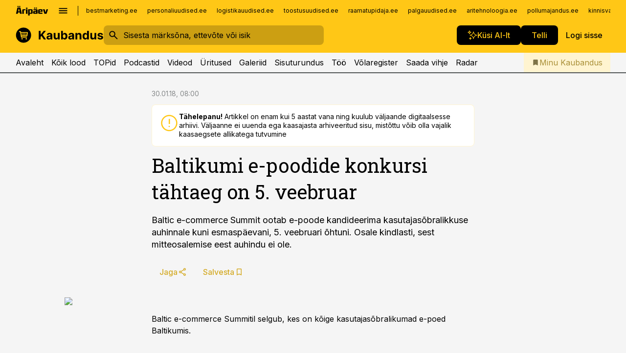

--- FILE ---
content_type: text/html; charset=utf-8
request_url: https://www.kaubandus.ee/uudised/2018/01/30/baltikumi-e-poodide-konkursi-tahtaeg-on-5-veebruar
body_size: 62944
content:
<!DOCTYPE html><html lang="et" class="__variable_d9b83d __variable_1afa06"><head><meta charSet="utf-8"/><meta name="viewport" content="width=device-width, initial-scale=1, minimum-scale=1, maximum-scale=5, viewport-fit=cover, user-scalable=yes"/><link rel="preload" href="/_next/static/media/21350d82a1f187e9-s.p.woff2" as="font" crossorigin="" type="font/woff2"/><link rel="preload" href="/_next/static/media/9f0283fb0a17d415-s.p.woff2" as="font" crossorigin="" type="font/woff2"/><link rel="preload" href="/_next/static/media/a88c13d5f58b71d4-s.p.woff2" as="font" crossorigin="" type="font/woff2"/><link rel="preload" href="/_next/static/media/e4af272ccee01ff0-s.p.woff2" as="font" crossorigin="" type="font/woff2"/><link rel="preload" as="image" imageSrcSet="https://static-img.aripaev.ee/?type=preview&amp;uuid=2d607bc8-ea74-57b9-b140-b0ce26827717&amp;width=640&amp;q=70 640w, https://static-img.aripaev.ee/?type=preview&amp;uuid=2d607bc8-ea74-57b9-b140-b0ce26827717&amp;width=750&amp;q=70 750w, https://static-img.aripaev.ee/?type=preview&amp;uuid=2d607bc8-ea74-57b9-b140-b0ce26827717&amp;width=828&amp;q=70 828w, https://static-img.aripaev.ee/?type=preview&amp;uuid=2d607bc8-ea74-57b9-b140-b0ce26827717&amp;width=1080&amp;q=70 1080w, https://static-img.aripaev.ee/?type=preview&amp;uuid=2d607bc8-ea74-57b9-b140-b0ce26827717&amp;width=1200&amp;q=70 1200w, https://static-img.aripaev.ee/?type=preview&amp;uuid=2d607bc8-ea74-57b9-b140-b0ce26827717&amp;width=1920&amp;q=70 1920w, https://static-img.aripaev.ee/?type=preview&amp;uuid=2d607bc8-ea74-57b9-b140-b0ce26827717&amp;width=2048&amp;q=70 2048w, https://static-img.aripaev.ee/?type=preview&amp;uuid=2d607bc8-ea74-57b9-b140-b0ce26827717&amp;width=3840&amp;q=70 3840w" imageSizes="(min-width: 1px) 100vw, 100vw" fetchPriority="high"/><link rel="stylesheet" href="/_next/static/css/193ca727a39148d1.css" data-precedence="next"/><link rel="stylesheet" href="/_next/static/css/52723f30e92eee9f.css" data-precedence="next"/><link rel="stylesheet" href="/_next/static/css/f62eb3219f15fd5e.css" data-precedence="next"/><link rel="stylesheet" href="/_next/static/css/ef69ab996cc4ef43.css" data-precedence="next"/><link rel="stylesheet" href="/_next/static/css/cfa60dcf5cbd8547.css" data-precedence="next"/><link rel="stylesheet" href="/_next/static/css/2001c5ecabd226f0.css" data-precedence="next"/><link rel="stylesheet" href="/_next/static/css/f53fc1951aefa4e6.css" data-precedence="next"/><link rel="stylesheet" href="/_next/static/css/85e100a9967c923b.css" data-precedence="next"/><link rel="stylesheet" href="/_next/static/css/0f180bd48b9a8a37.css" data-precedence="next"/><link rel="stylesheet" href="/_next/static/css/7cddf85bca64a21f.css" data-precedence="next"/><link rel="stylesheet" href="/_next/static/css/3b3c900c8201ff34.css" data-precedence="next"/><link rel="stylesheet" href="/_next/static/css/640090df4b2592df.css" data-precedence="next"/><link rel="stylesheet" href="/_next/static/css/029d5fff5a79fb66.css" data-precedence="next"/><link rel="stylesheet" href="/_next/static/css/145cb3986e47692b.css" data-precedence="next"/><link rel="stylesheet" href="/_next/static/css/abeee01cf18e9b20.css" data-precedence="next"/><link rel="stylesheet" href="/_next/static/css/0e1bc87536d60fd1.css" data-precedence="next"/><link rel="stylesheet" href="/_next/static/css/e4a1f3f4cc1a1330.css" data-precedence="next"/><link rel="stylesheet" href="/_next/static/css/8c6658ca32352202.css" data-precedence="next"/><link rel="preload" as="script" fetchPriority="low" href="/_next/static/chunks/webpack-bb5e6ef551ab2fb7.js"/><script src="/_next/static/chunks/fd9d1056-10e5c93cd413df2f.js" async=""></script><script src="/_next/static/chunks/396464d2-87a25291feed4e3c.js" async=""></script><script src="/_next/static/chunks/7049-f73b85a2adefcf0b.js" async=""></script><script src="/_next/static/chunks/main-app-1c80ac187566c20d.js" async=""></script><script src="/_next/static/chunks/aaea2bcf-18d09baeed62d53d.js" async=""></script><script src="/_next/static/chunks/5910-f5efdbfb510c5f6a.js" async=""></script><script src="/_next/static/chunks/5342-19ba4bc98a916bcc.js" async=""></script><script src="/_next/static/chunks/1226-117b1197ddf7aad9.js" async=""></script><script src="/_next/static/chunks/7588-2e36b3a9911aa655.js" async=""></script><script src="/_next/static/chunks/app/global-error-20303be09b9714b7.js" async=""></script><script src="/_next/static/chunks/5878-1525aeac28fcdf88.js" async=""></script><script src="/_next/static/chunks/4075-c93ea2025da5b6a7.js" async=""></script><script src="/_next/static/chunks/5434-828496ffa0f86d7a.js" async=""></script><script src="/_next/static/chunks/1652-56bf1ce5ade1c9ac.js" async=""></script><script src="/_next/static/chunks/7562-5f4fd1388f43b505.js" async=""></script><script src="/_next/static/chunks/7380-318bba68fdea191f.js" async=""></script><script src="/_next/static/chunks/3295-35b1a9d555f9b7bf.js" async=""></script><script src="/_next/static/chunks/7131-aef70a8bcb1509e7.js" async=""></script><script src="/_next/static/chunks/7492-a181da6c137f390e.js" async=""></script><script src="/_next/static/chunks/7560-4b31aa12143c3a83.js" async=""></script><script src="/_next/static/chunks/app/%5BchannelId%5D/%5Baccess%5D/layout-4716727037b3e9ee.js" async=""></script><script src="/_next/static/chunks/ca377847-5847564181f9946f.js" async=""></script><script src="/_next/static/chunks/6989-725cd192b49ac8b8.js" async=""></script><script src="/_next/static/chunks/7126-f955765d6cea943c.js" async=""></script><script src="/_next/static/chunks/4130-ed04dcb36842f70f.js" async=""></script><script src="/_next/static/chunks/7940-32f152e534110b79.js" async=""></script><script src="/_next/static/chunks/3390-97ccb0b5027fbdb6.js" async=""></script><script src="/_next/static/chunks/4398-a6f82a28d45bec85.js" async=""></script><script src="/_next/static/chunks/304-f74bbe78ef63ddd8.js" async=""></script><script src="/_next/static/chunks/9860-bc3912166b054a3b.js" async=""></script><script src="/_next/static/chunks/app/%5BchannelId%5D/%5Baccess%5D/internal/article/%5B...slug%5D/page-f0376f1cae323c1c.js" async=""></script><script src="/_next/static/chunks/app/%5BchannelId%5D/%5Baccess%5D/error-9e9a1caedd0e0db1.js" async=""></script><script src="/_next/static/chunks/app/%5BchannelId%5D/%5Baccess%5D/not-found-0f9f27357115a493.js" async=""></script><link rel="preload" href="https://log-in.aripaev.ee/index.js" as="script"/><meta name="theme-color" content="#ffc716"/><meta name="color-scheme" content="only light"/><title>Baltikumi e-poodide konkursi tähtaeg on 5. veebruar</title><meta name="description" content="Baltikumi e-poodide konkursi tähtaeg on 5. veebruar. Baltic e-commerce Summit ootab e-poode kandideerima kasutajasõbralikkuse auhinnale kuni esmaspäevani, 5. veebruari õhtuni. Osale kindlasti, sest mitteosalemise eest auhindu ei ole.  e-kaubandus."/><link rel="manifest" href="/manifest/kaubandus.json" crossorigin="use-credentials"/><link rel="canonical" href="https://www.kaubandus.ee/uudised/2018/01/30/baltikumi-e-poodide-konkursi-tahtaeg-on-5-veebruar"/><meta name="format-detection" content="telephone=no, address=no, email=no"/><meta name="apple-mobile-web-app-capable" content="yes"/><meta name="apple-mobile-web-app-title" content="Kaubandus"/><link href="/favicons/kaubandus/apple-touch-startup-image-768x1004.png" rel="apple-touch-startup-image"/><link href="/favicons/kaubandus/apple-touch-startup-image-1536x2008.png" media="(device-width: 768px) and (device-height: 1024px)" rel="apple-touch-startup-image"/><meta name="apple-mobile-web-app-status-bar-style" content="black-translucent"/><meta property="og:title" content="Baltikumi e-poodide konkursi tähtaeg on 5. veebruar"/><meta property="og:description" content="Baltikumi e-poodide konkursi tähtaeg on 5. veebruar. Baltic e-commerce Summit ootab e-poode kandideerima kasutajasõbralikkuse auhinnale kuni esmaspäevani, 5. veebruari õhtuni. Osale kindlasti, sest mitteosalemise eest auhindu ei ole.  e-kaubandus."/><meta property="og:url" content="https://www.kaubandus.ee/uudised/2018/01/30/baltikumi-e-poodide-konkursi-tahtaeg-on-5-veebruar"/><meta property="og:site_name" content="Kaubandus"/><meta property="og:locale" content="et_EE"/><meta property="og:image" content="https://static-img.aripaev.ee/?type=preview&amp;uuid=2d607bc8-ea74-57b9-b140-b0ce26827717&amp;width=1200&amp;q=85"/><meta property="og:image:width" content="1200"/><meta property="og:type" content="website"/><meta name="twitter:card" content="summary_large_image"/><meta name="twitter:site" content="@aripaev_ee"/><meta name="twitter:creator" content="@aripaev_ee"/><meta name="twitter:title" content="Baltikumi e-poodide konkursi tähtaeg on 5. veebruar"/><meta name="twitter:description" content="Baltikumi e-poodide konkursi tähtaeg on 5. veebruar. Baltic e-commerce Summit ootab e-poode kandideerima kasutajasõbralikkuse auhinnale kuni esmaspäevani, 5. veebruari õhtuni. Osale kindlasti, sest mitteosalemise eest auhindu ei ole.  e-kaubandus."/><meta name="twitter:image" content="https://static-img.aripaev.ee/?type=preview&amp;uuid=2d607bc8-ea74-57b9-b140-b0ce26827717&amp;width=1200&amp;q=85"/><meta name="twitter:image:width" content="1200"/><link rel="shortcut icon" href="/favicons/kaubandus/favicon.ico"/><link rel="icon" href="/favicons/kaubandus/favicon.ico"/><link rel="apple-touch-icon" href="/favicons/kaubandus/apple-touch-icon-180x180.png"/><link rel="apple-touch-icon-precomposed" href="/favicons/kaubandus/apple-touch-icon-180x180.png"/><meta name="next-size-adjust"/><script src="/_next/static/chunks/polyfills-42372ed130431b0a.js" noModule=""></script></head><body><script>(self.__next_s=self.__next_s||[]).push([0,{"children":"\n        window.nativeEvents = [];\n        window.nativeListeners = [];\n        window.addEventListener('aripaev.ee:nativeApiAttached', (e) => {\n          window.nativeEvents.push(e);\n          window.nativeListeners.forEach((l) => l(e));\n        });\n        window.addNativeListener = (listener) => {\n          window.nativeListeners.push(listener);\n          window.nativeEvents.forEach((e) => listener(e));\n        };\n      ","id":"__native_attach"}])</script><style type="text/css">:root:root {
    --theme: kaubandus;

    --color-primary-10: #fffcf3;
    --color-primary-50: #fff9e7;
    --color-primary-100: #fff4d0;
    --color-primary-200: #ffeeb9;
    --color-primary-300: #ffe9a2;
    --color-primary-400: #ffe38a;
    --color-primary-500: #ffc716;
    --color-primary-600: #d4ab27;
    --color-primary-700: #a98f37;
    --color-primary-800: #7e7347;
    --color-primary-900: #535758;

    --color-neutral-100: #edeeee;
    --color-neutral-200: #ddddde;
    --color-neutral-300: #cbcccd;
    --color-neutral-400: #babcbc;
    --color-neutral-500: #a9abab;
    --color-neutral-600: #989a9b;
    --color-neutral-700: #86898a;
    --color-neutral-800: #757979;
    --color-neutral-900: #535758;

    --site-bg: #F5F5F5;
    --site-bg-original: #F5F5F5;
    --button-bg: var(--color-primary);
    --button-color: var(--color-text);
    --button-white-bg: var(--color-text);
    --button-white-color: var(--color-primary);

    --color-text: #000000;
    --header-color: var(--color-text);

    --color-link: var(--color-primary-600);
    --color-link-hover: var(--color-primary-800);
}
</style><div id="login-container"></div><div id="__next"><div class="styles_site-hat__KmxJ_"><div class="styles_site-hat__inner__NT2Fd"><div id="Panorama_1" class="styles_site-hat__ad-slot__6OIXn"></div></div></div><div class="styles_header__sentinel-pre__ZLTsJ"></div><div class="styles_header__4AYpa"><b></b><div class="styles_header__wrap1__C6qUJ"><div class="styles_header__wrap2__vgkJ1"><div class="styles_header__main__4NeBW"><div class="styles_header__main__limiter__1bF8W"><div class="styles_sites__MzlGA styles_hidden__CEocJ"><div class="styles_sites__global__0voAr"><a href="https://www.aripaev.ee" target="_blank" rel="noopener noreferrer"><svg xmlns="http://www.w3.org/2000/svg" height="20" width="67" class="icon logotype-aripaev" viewBox="0 0 512 155"><path fill="#d61e1f" d="M43.18 1.742H25.822v17.917H43.18zm21.86 124.857-4.1-22.295H34.283l-3.977 22.295H1.974l19.33-88.048c2.25-10.153 5.077-11.567 16.643-11.567H58.55c11.846 0 13.817.855 16.224 11.706l19.33 87.908zM50.507 44.762h-5.792l-7.746 41.625h21.249zm18.771-43.02H51.92v17.917h17.358zM306.626 27.3h-17.358v17.916h17.358zm26.117 0h-17.359v17.916h17.359zm-206.05 42.864V126.6h-25.959V71.28c0-10.851 5.076-17.759 17.917-17.759h32.309v16.643zm32.344-23.43V28.399h26.168v18.335zm26.168 79.866h-26.168V53.503h26.168zm62.594.001h-27.651v26.657h-25.68V53.521h53.61c12.84 0 17.777 6.629 17.777 17.917v37.229c0 11.863-5.076 17.934-18.056 17.934m-7.903-56.576h-19.888v39.915h19.888zm93.508 56.576s-17.636.279-21.3.279-21.162-.279-21.162-.279c-11.287-.157-17.638-5.513-17.638-17.934v-9.735c0-15.23 9.735-17.62 17.777-17.62h27.791V69.449h-39.357V53.521h47.539c14.671 0 17.778 8.88 17.778 17.62v39.793c0 11.846-3.49 15.509-11.429 15.701zM319.31 96.019h-20.935v14.707h20.935zm59.664-.611v13.573h41.066v17.62h-49.109c-14.671 0-17.759-9.752-17.759-17.777V72.188c0-11.845 5.774-18.475 17.618-18.614 0 0 13.958-.297 17.638-.297 3.683 0 17.445.297 17.445.297 12.424.14 17.36 6.193 17.36 17.76v24.127h-44.258zm18.35-26.552h-18.492v16.922h18.492zm88.714 57.727h-34.003l-23.987-73.079h28.227l12.682 50.086h2.13l12.682-50.086h26.257z" class="logotype"></path></svg></a><button title="Ava menüü" type="button"><svg fill="none" xmlns="http://www.w3.org/2000/svg" height="20" width="20" class="icon menu" viewBox="0 0 20 20"><path fill="#2D0606" d="M3 14.5V13h14v1.5zm0-3.75v-1.5h14v1.5zM3 7V5.5h14V7z"></path></svg></button></div><div class="styles_sites__main__Z77Aw"><ul class="styles_sites__list__ue3ny"><li class=""><a href="https://bestmarketing.ee?utm_source=kaubandus.ee&amp;utm_medium=pais" target="_blank" draggable="false" rel="noopener noreferrer">bestmarketing.ee</a></li><li class=""><a href="https://www.personaliuudised.ee?utm_source=kaubandus.ee&amp;utm_medium=pais" target="_blank" draggable="false" rel="noopener noreferrer">personaliuudised.ee</a></li><li class=""><a href="https://www.logistikauudised.ee?utm_source=kaubandus.ee&amp;utm_medium=pais" target="_blank" draggable="false" rel="noopener noreferrer">logistikauudised.ee</a></li><li class=""><a href="https://www.toostusuudised.ee?utm_source=kaubandus.ee&amp;utm_medium=pais" target="_blank" draggable="false" rel="noopener noreferrer">toostusuudised.ee</a></li><li class=""><a href="https://www.raamatupidaja.ee?utm_source=kaubandus.ee&amp;utm_medium=pais" target="_blank" draggable="false" rel="noopener noreferrer">raamatupidaja.ee</a></li><li class=""><a href="https://www.palgauudised.ee?utm_source=kaubandus.ee&amp;utm_medium=pais" target="_blank" draggable="false" rel="noopener noreferrer">palgauudised.ee</a></li><li class=""><a href="https://www.aritehnoloogia.ee?utm_source=kaubandus.ee&amp;utm_medium=pais" target="_blank" draggable="false" rel="noopener noreferrer">aritehnoloogia.ee</a></li><li class=""><a href="https://www.pollumajandus.ee?utm_source=kaubandus.ee&amp;utm_medium=pais" target="_blank" draggable="false" rel="noopener noreferrer">pollumajandus.ee</a></li><li class=""><a href="https://www.kinnisvarauudised.ee?utm_source=kaubandus.ee&amp;utm_medium=pais" target="_blank" draggable="false" rel="noopener noreferrer">kinnisvarauudised.ee</a></li><li class=""><a href="https://www.ehitusuudised.ee?utm_source=kaubandus.ee&amp;utm_medium=pais" target="_blank" draggable="false" rel="noopener noreferrer">ehitusuudised.ee</a></li><li class=""><a href="https://www.finantsuudised.ee?utm_source=kaubandus.ee&amp;utm_medium=pais" target="_blank" draggable="false" rel="noopener noreferrer">finantsuudised.ee</a></li><li class=""><a href="https://www.aripaev.ee?utm_source=kaubandus.ee&amp;utm_medium=pais" target="_blank" draggable="false" rel="noopener noreferrer">aripaev.ee</a></li><li class=""><a href="https://www.imelineteadus.ee?utm_source=kaubandus.ee&amp;utm_medium=pais" target="_blank" draggable="false" rel="noopener noreferrer">imelineteadus.ee</a></li><li class=""><a href="https://www.imelineajalugu.ee?utm_source=kaubandus.ee&amp;utm_medium=pais" target="_blank" draggable="false" rel="noopener noreferrer">imelineajalugu.ee</a></li><li class=""><a href="https://www.mu.ee?utm_source=kaubandus.ee&amp;utm_medium=pais" target="_blank" draggable="false" rel="noopener noreferrer">mu.ee</a></li><li class=""><a href="https://www.kalastaja.ee?utm_source=kaubandus.ee&amp;utm_medium=pais" target="_blank" draggable="false" rel="noopener noreferrer">kalastaja.ee</a></li><li class=""><a href="https://www.dv.ee?utm_source=kaubandus.ee&amp;utm_medium=pais" target="_blank" draggable="false" rel="noopener noreferrer">dv.ee</a></li></ul></div></div><div class="styles_header__row__tjBlC"><a class="styles_header__logo__LPFzl" href="/"><img alt="Kaubandus" loading="lazy" width="120" height="40" decoding="async" data-nimg="1" style="color:transparent" src="https://ap-cms-images.ap3.ee/kaubandus_must.svg"/></a><form class="styles_search___9_Xy"><span class="styles_search__icon__adECE"><svg fill="none" xmlns="http://www.w3.org/2000/svg" height="24" width="24" class="icon search" viewBox="0 0 25 24"><path fill="#fff" d="m20.06 21-6.3-6.3q-.75.6-1.724.95-.975.35-2.075.35-2.725 0-4.613-1.887Q3.461 12.225 3.461 9.5t1.887-4.612T9.961 3t4.612 1.888T16.461 9.5a6.1 6.1 0 0 1-1.3 3.8l6.3 6.3zm-10.1-7q1.875 0 3.188-1.312T14.461 9.5t-1.313-3.187T9.961 5 6.773 6.313 5.461 9.5t1.312 3.188T9.961 14"></path></svg></span><input type="text" autoComplete="off" placeholder="Sisesta märksõna, ettevõte või isik" title="Sisesta märksõna, ettevõte või isik" name="keyword" value=""/><button class="styles_search__clear__gU1eY" disabled="" title="Puhasta otsing" type="button"><svg fill="none" xmlns="http://www.w3.org/2000/svg" height="24" width="24" class="icon close" viewBox="0 0 25 24"><path fill="#fff" d="m6.86 19-1.4-1.4 5.6-5.6-5.6-5.6L6.86 5l5.6 5.6 5.6-5.6 1.4 1.4-5.6 5.6 5.6 5.6-1.4 1.4-5.6-5.6z"></path></svg></button></form><div class="styles_header__buttons__HTvoj"><span class="styles_button___Dvql styles_size-default___f8ln styles_theme-white-primary__wwdx4" draggable="false"><a class="styles_button__element__i6R1c" target="_blank" rel="noopener noreferrer" href="/ai-otsing"><span class="styles_button__inner__av3c_"><svg xmlns="http://www.w3.org/2000/svg" height="20" width="20" class="icon styles_button__icon__ab5nT ai" viewBox="0 0 512 512"><path fill="#fff" d="M310.043 132.67c12.118 32.932 26.173 58.426 46.916 79.172 20.745 20.748 46.243 34.809 79.17 46.931-32.926 12.118-58.422 26.175-79.162 46.918-20.742 20.744-34.799 46.246-46.921 79.182-12.127-32.938-26.188-58.434-46.937-79.178-20.745-20.739-46.251-34.798-79.183-46.92 32.94-12.126 58.44-26.188 79.188-46.935 20.746-20.746 34.808-46.249 46.93-79.171m.004-73.14c-5.256 0-9.837 3.513-11.243 8.572-33.39 120.887-58.545 146.041-179.434 179.434-5.059 1.405-8.572 6.015-8.572 11.243 0 5.256 3.513 9.837 8.572 11.243 120.887 33.39 146.041 58.517 179.434 179.406 1.405 5.059 6.015 8.572 11.243 8.572 5.256 0 9.837-3.513 11.243-8.572 33.39-120.887 58.517-146.041 179.406-179.406 5.059-1.405 8.572-6.015 8.572-11.243 0-5.256-3.513-9.837-8.572-11.243-120.887-33.39-146.041-58.545-179.406-179.434-1.405-5.059-6.015-8.572-11.243-8.572m-208.13 12.877c4.16 7.493 8.981 14.068 14.883 19.97 5.9 5.9 12.473 10.72 19.962 14.879-7.489 4.159-14.061 8.98-19.963 14.884-5.9 5.902-10.718 12.475-14.878 19.966-4.159-7.487-8.98-14.06-14.882-19.96s-12.475-10.718-19.966-14.878c7.487-4.159 14.06-8.98 19.96-14.882 5.903-5.904 10.724-12.483 14.885-19.979m-.003-64.329c-5.256 0-9.837 3.513-11.243 8.572-15.093 54.639-24.734 64.307-79.37 79.37-5.059 1.405-8.572 6.015-8.572 11.243 0 5.256 3.513 9.837 8.572 11.243 54.639 15.093 64.307 24.734 79.37 79.37 1.405 5.059 6.015 8.572 11.243 8.572 5.256 0 9.837-3.513 11.243-8.572 15.093-54.639 24.734-64.307 79.37-79.37 5.059-1.405 8.572-6.015 8.572-11.243 0-5.256-3.513-9.837-8.572-11.243-54.639-15.093-64.279-24.734-79.37-79.37-1.405-5.059-6.015-8.572-11.243-8.572m43.845 407.999a76 76 0 0 0 5.697 6.377 76 76 0 0 0 6.391 5.711 76 76 0 0 0-6.38 5.7 76 76 0 0 0-5.711 6.391 76 76 0 0 0-5.7-6.38 76 76 0 0 0-6.387-5.708 76 76 0 0 0 6.385-5.705 76 76 0 0 0 5.705-6.385m-.003-63.671c-3.206 0-6 2.143-6.857 5.229-11.966 43.373-20.298 51.704-63.672 63.672A7.134 7.134 0 0 0 70 428.164c0 3.206 2.143 6 5.229 6.857 43.373 11.966 51.704 20.315 63.672 63.672a7.134 7.134 0 0 0 6.857 5.229c3.206 0 6-2.143 6.857-5.229 11.966-43.373 20.315-51.704 63.672-63.672a7.134 7.134 0 0 0 5.229-6.857c0-3.206-2.143-6-5.229-6.857-43.373-11.966-51.704-20.315-63.672-63.672a7.134 7.134 0 0 0-6.857-5.229"></path></svg><span class="styles_button__text__0QAzX"><span class="styles_button__text__row__ZW9Cl">Küsi AI-lt</span></span></span></a></span><span class="styles_button___Dvql styles_size-default___f8ln styles_theme-white-primary__wwdx4" draggable="false"><a class="styles_button__element__i6R1c" target="_blank" rel="noopener noreferrer" href="https://kampaania.aripaev.ee/telli-kaubandus/?utm_source=kaubandus.ee&amp;utm_medium=telli"><span class="styles_button__inner__av3c_"><span class="styles_button__text__0QAzX"><span class="styles_button__text__row__ZW9Cl">Telli</span></span></span></a></span><span class="styles_button___Dvql styles_size-default___f8ln styles_theme-white-transparent__3xBw8" draggable="false"><button class="styles_button__element__i6R1c" type="button"><span class="styles_button__inner__av3c_"><span class="styles_button__text__0QAzX"><span class="styles_button__text__row__ZW9Cl">Logi sisse</span></span></span></button></span></div></div></div><div class="styles_burger-menu__NxbcX" inert=""><div class="styles_burger-menu__inner__G_A7a"><div class="styles_burger-menu__limiter__Z8WPT"><ul class="styles_burger-menu__sections__WMdfc"><li><div class="styles_burger-menu__title__FISxC">Teemaveebid</div><ul class="styles_burger-menu__sections__links__erXEP styles_split__ABuE1"><li><a target="_blank" rel="noopener noreferrer" href="https://www.aripaev.ee?utm_source=kaubandus.ee&amp;utm_medium=pais">aripaev.ee</a></li><li><a target="_blank" rel="noopener noreferrer" href="https://bestmarketing.ee?utm_source=kaubandus.ee&amp;utm_medium=pais">bestmarketing.ee</a></li><li><a target="_blank" rel="noopener noreferrer" href="https://www.dv.ee?utm_source=kaubandus.ee&amp;utm_medium=pais">dv.ee</a></li><li><a target="_blank" rel="noopener noreferrer" href="https://www.ehitusuudised.ee?utm_source=kaubandus.ee&amp;utm_medium=pais">ehitusuudised.ee</a></li><li><a target="_blank" rel="noopener noreferrer" href="https://www.finantsuudised.ee?utm_source=kaubandus.ee&amp;utm_medium=pais">finantsuudised.ee</a></li><li><a target="_blank" rel="noopener noreferrer" href="https://www.aritehnoloogia.ee?utm_source=kaubandus.ee&amp;utm_medium=pais">aritehnoloogia.ee</a></li><li><a target="_blank" rel="noopener noreferrer" href="https://www.kinnisvarauudised.ee?utm_source=kaubandus.ee&amp;utm_medium=pais">kinnisvarauudised.ee</a></li><li><a target="_blank" rel="noopener noreferrer" href="https://www.logistikauudised.ee?utm_source=kaubandus.ee&amp;utm_medium=pais">logistikauudised.ee</a></li><li><a target="_blank" rel="noopener noreferrer" href="https://www.mu.ee?utm_source=kaubandus.ee&amp;utm_medium=pais">mu.ee</a></li><li><a target="_blank" rel="noopener noreferrer" href="https://www.palgauudised.ee?utm_source=kaubandus.ee&amp;utm_medium=pais">palgauudised.ee</a></li><li><a target="_blank" rel="noopener noreferrer" href="https://www.personaliuudised.ee?utm_source=kaubandus.ee&amp;utm_medium=pais">personaliuudised.ee</a></li><li><a target="_blank" rel="noopener noreferrer" href="https://www.pollumajandus.ee?utm_source=kaubandus.ee&amp;utm_medium=pais">pollumajandus.ee</a></li><li><a target="_blank" rel="noopener noreferrer" href="https://www.raamatupidaja.ee?utm_source=kaubandus.ee&amp;utm_medium=pais">raamatupidaja.ee</a></li><li><a target="_blank" rel="noopener noreferrer" href="https://www.toostusuudised.ee?utm_source=kaubandus.ee&amp;utm_medium=pais">toostusuudised.ee</a></li><li><a target="_blank" rel="noopener noreferrer" href="https://www.imelineajalugu.ee?utm_source=kaubandus.ee&amp;utm_medium=pais">imelineajalugu.ee</a></li><li><a target="_blank" rel="noopener noreferrer" href="https://www.imelineteadus.ee?utm_source=kaubandus.ee&amp;utm_medium=pais">imelineteadus.ee</a></li></ul></li><li><div class="styles_burger-menu__title__FISxC">Teenused ja tooted</div><ul class="styles_burger-menu__sections__links__erXEP"><li><a target="_blank" rel="noopener noreferrer" href="https://pood.aripaev.ee/kategooria/konverentsid?utm_source=kaubandus.ee&amp;utm_medium=menu">Konverentsid</a></li><li><a target="_blank" rel="noopener noreferrer" href="https://pood.aripaev.ee/kategooria/koolitused?utm_source=kaubandus.ee&amp;utm_medium=menu">Koolitused</a></li><li><a target="_blank" rel="noopener noreferrer" href="https://pood.aripaev.ee/kategooria/raamatud?utm_source=kaubandus.ee&amp;utm_medium=menu">Raamatud</a></li><li><a target="_blank" rel="noopener noreferrer" href="https://pood.aripaev.ee/kategooria/teabevara?utm_source=kaubandus.ee&amp;utm_medium=menu">Teabevara</a></li><li><a target="_blank" rel="noopener noreferrer" href="https://pood.aripaev.ee/kategooria/ajakirjad?utm_source=kaubandus.ee&amp;utm_medium=menu">Ajakirjad</a></li><li><a target="_blank" rel="noopener noreferrer" href="https://pood.aripaev.ee?utm_source=kaubandus.ee&amp;utm_medium=menu">E-pood</a></li><li><a target="_blank" rel="noopener noreferrer" href="https://infopank.ee?utm_source=kaubandus.ee&amp;utm_medium=menu">Infopank</a></li><li><a target="_blank" rel="noopener noreferrer" href="https://radar.aripaev.ee?utm_source=kaubandus.ee&amp;utm_medium=menu">Radar</a></li></ul></li></ul><div class="styles_burger-menu__sidebar__8mwqb"><ul class="styles_burger-menu__sidebar__links__ZKDyD"><li><a target="_blank" rel="noopener noreferrer" href="https://www.aripaev.ee/turunduslahendused/">Reklaam</a></li><li><a target="_self" href="/c/cm">Sisuturundus</a></li><li><a target="_blank" rel="noopener noreferrer" href="https://firma.aripaev.ee/tule-toole/">Tööpakkumised</a></li><li><a target="_blank" rel="noopener noreferrer" href="https://firma.aripaev.ee/">Äripäevast</a></li><li><a target="_self" href="https://www.kaubandus.ee/uudiskirjad">Telli uudiskirjad</a></li></ul><ul class="styles_buttons__V_M5V styles_layout-vertical-wide__kH_p0"><li class="styles_primary__BaQ9R"><span class="styles_button___Dvql styles_size-default___f8ln styles_theme-primary__JLG_x" draggable="false"><a class="styles_button__element__i6R1c" target="_blank" rel="noopener noreferrer" href="https://iseteenindus.aripaev.ee"><span class="styles_button__inner__av3c_"><span class="styles_button__text__0QAzX"><span class="styles_button__text__row__ZW9Cl">Iseteenindus</span></span></span></a></span></li><li class="styles_primary__BaQ9R"><span class="styles_button___Dvql styles_size-default___f8ln styles_theme-default__ea1gN" draggable="false"><a class="styles_button__element__i6R1c" target="_blank" rel="noopener noreferrer" href="https://kampaania.aripaev.ee/telli-kaubandus/?utm_source=kaubandus.ee&amp;utm_medium=telli"><span class="styles_button__inner__av3c_"><span class="styles_button__text__0QAzX"><span class="styles_button__text__row__ZW9Cl">Telli Kaubandus</span></span></span></a></span></li></ul></div></div></div></div></div><div class="styles_header__menu__7U_6k"><div class="styles_header__menu__holder__mDgQf"><a class="styles_header__menu__logo__XcB29" draggable="false" href="/"><img alt="Kaubandus" loading="lazy" width="120" height="40" decoding="async" data-nimg="1" style="color:transparent" src="https://ap-cms-images.ap3.ee/kaubandus_must.svg"/></a><div class="styles_header__menu__scroller__KG1tj"><ul class="styles_header__menu__items___1xQ5"><li><a aria-current="false" target="_self" draggable="false" href="/">Avaleht</a></li><li><a aria-current="false" target="_self" draggable="false" href="/search?channels=kaubandus">Kõik lood</a></li><li><a aria-current="false" target="_self" draggable="false" href="/koik-kaubanduse-topid">TOPid</a></li><li><a aria-current="false" target="_self" draggable="false" href="/saatesarjad">Podcastid</a></li><li><a aria-current="false" target="_blank" rel="noopener noreferrer" draggable="false" href="https://videokogu.aripaev.ee/topics/6?utm_source=kaubandus.ee&amp;utm_medium=videoteek">Videod</a></li><li><a aria-current="false" target="_blank" rel="noopener noreferrer" draggable="false" href="https://pood.aripaev.ee/valdkond/kaubandus?categories=31%2C13&amp;utm_source=kaubandus.ee&amp;utm_medium=uritused">Üritused</a></li><li><a aria-current="false" target="_self" draggable="false" href="/s/galeriid">Galeriid</a></li><li><a aria-current="false" target="_self" draggable="false" href="/c/cm">Sisuturundus</a></li><li><a aria-current="false" target="_self" draggable="false" href="/c/jobs">Töö</a></li><li><a aria-current="false" target="_blank" rel="noopener noreferrer" draggable="false" href="https://www.kaubandus.ee/volaregister">Võlaregister</a></li><li><a href="https://www.kaubandus.ee/#send_hint" draggable="false">Saada vihje</a></li><li><a aria-current="false" target="_blank" rel="noopener noreferrer" draggable="false" href="https://radar.aripaev.ee/">Radar</a></li></ul></div><a class="styles_header__menu__bookmarks__qWw9R" aria-current="false" draggable="false" href="/minu-uudisvoog"><svg fill="none" xmlns="http://www.w3.org/2000/svg" height="16" width="16" class="icon bookmark-filled" viewBox="0 0 24 24"><path fill="#2D0606" d="M5 21V5q0-.824.588-1.412A1.93 1.93 0 0 1 7 3h10q.824 0 1.413.587Q19 4.176 19 5v16l-7-3z"></path></svg><span>Minu Kaubandus</span></a></div></div></div></div></div><div class="styles_header__sentinel-post__lzp4A"></div><div class="styles_burger-menu__backdrop__1nrUr" tabindex="0" role="button" aria-pressed="true" title="Sulge"></div><div class="styles_header__mock__CpuN_"></div><div class="styles_body__KntQX"><div class="styles_block__x9tSr styles_theme-default__YFZfY styles_width-article__aCVgk"><div class="styles_hero__qEXNs styles_layout-default__BGcal styles_theme-default__1lqCZ styles_has-image__ILhtv"><div class="styles_hero__limiter__m_kBo"><div class="styles_hero__heading__UH2zp"><div class="styles_page-header__UZ3dH"><div class="styles_page-header__back__F3sNN"><span class="styles_button___Dvql styles_size-default___f8ln styles_theme-transparent__V6plv" draggable="false"><button class="styles_button__element__i6R1c" type="button"><span class="styles_button__inner__av3c_"><svg fill="none" xmlns="http://www.w3.org/2000/svg" height="20" width="20" class="icon styles_button__icon__ab5nT arrow-back" viewBox="0 0 20 20"><path fill="#2D0606" d="m12 18-8-8 8-8 1.417 1.417L6.833 10l6.584 6.583z"></path></svg><span class="styles_button__text__0QAzX"><span class="styles_button__text__row__ZW9Cl">Tagasi</span></span></span></button></span></div><div class="styles_page-header__headline__160BU"><div class="styles_page-header__headline__info__WB6e3"><ul class="styles_page-header__meta__DMVKe"><li>30.01.18, 08:00</li></ul></div><div class="styles_callout__GbgpZ styles_intent-outdated__7JYYz"><div class="styles_callout__inner__P1xpS"><svg fill="none" xmlns="http://www.w3.org/2000/svg" height="24" width="24" class="icon styles_callout__icon___Fuj_ error" viewBox="0 0 48 48"><path fill="#C4342D" d="M24 34q.7 0 1.175-.474t.475-1.175-.474-1.176A1.6 1.6 0 0 0 24 30.7q-.701 0-1.176.474a1.6 1.6 0 0 0-.475 1.175q0 .701.474 1.176T24 34m-1.35-7.65h3V13.7h-3zM24.013 44q-4.137 0-7.775-1.575t-6.363-4.3-4.3-6.367T4 23.975t1.575-7.783 4.3-6.342 6.367-4.275T24.025 4t7.783 1.575T38.15 9.85t4.275 6.35T44 23.987t-1.575 7.775-4.275 6.354q-2.7 2.715-6.35 4.3T24.013 44m.012-3q7.075 0 12.025-4.975T41 23.975 36.06 11.95 24 7q-7.05 0-12.025 4.94T7 24q0 7.05 4.975 12.025T24.025 41"></path></svg><div class="styles_callout__text__cYyr4"><div><b>Tähelepanu!</b> Artikkel on enam kui 5 aastat vana ning kuulub väljaande digitaalsesse arhiivi. Väljaanne ei uuenda ega kaasajasta arhiveeritud sisu, mistõttu võib olla vajalik kaasaegsete allikatega tutvumine</div></div></div></div><h1>Baltikumi e-poodide konkursi tähtaeg on 5. veebruar</h1></div></div></div><div class="styles_hero__main__FNdan"><div class="styles_hero__description__1SGae">Baltic e-commerce Summit ootab e-poode kandideerima kasutajasõbralikkuse auhinnale kuni esmaspäevani, 5. veebruari õhtuni. Osale kindlasti, sest mitteosalemise eest auhindu ei ole. </div><div class="styles_hero__article-tools__jStYE"><div class="styles_hero__tools__rTnGb"><ul class="styles_buttons__V_M5V styles_layout-default__xTC8D"><li class="styles_primary__BaQ9R"><span class="styles_button___Dvql styles_size-default___f8ln styles_theme-transparent__V6plv" draggable="false"><button class="styles_button__element__i6R1c" type="button"><span class="styles_button__inner__av3c_"><span class="styles_button__text__0QAzX"><span class="styles_button__text__row__ZW9Cl">Jaga</span></span><svg fill="none" xmlns="http://www.w3.org/2000/svg" height="20" width="20" class="icon styles_button__icon__ab5nT share" viewBox="0 0 20 20"><path fill="#2D0606" d="M14.5 18a2.4 2.4 0 0 1-1.77-.73A2.4 2.4 0 0 1 12 15.5q0-.167.02-.302.022-.135.063-.302l-4.958-3.021a1.8 1.8 0 0 1-.737.48 2.7 2.7 0 0 1-.888.145 2.4 2.4 0 0 1-1.77-.73A2.4 2.4 0 0 1 3 10q0-1.042.73-1.77A2.4 2.4 0 0 1 5.5 7.5q.458 0 .885.156.428.156.74.469l4.958-3.02a3 3 0 0 1-.062-.303A2 2 0 0 1 12 4.5q0-1.042.73-1.77A2.4 2.4 0 0 1 14.5 2a2.4 2.4 0 0 1 1.77.73q.73.728.73 1.77t-.73 1.77A2.4 2.4 0 0 1 14.5 7q-.465 0-.889-.146a1.8 1.8 0 0 1-.736-.479l-4.958 3.02q.04.168.062.303T8 10q0 .167-.02.302-.022.135-.063.302l4.958 3.021q.313-.354.736-.49.425-.135.889-.135 1.042 0 1.77.73.73.728.73 1.77t-.73 1.77a2.4 2.4 0 0 1-1.77.73m0-12.5q.424 0 .713-.287A.97.97 0 0 0 15.5 4.5a.97.97 0 0 0-.287-.712.97.97 0 0 0-.713-.288.97.97 0 0 0-.713.288.97.97 0 0 0-.287.712q0 .424.287.713.288.287.713.287m-9 5.5q.424 0 .713-.287A.97.97 0 0 0 6.5 10a.97.97 0 0 0-.287-.713A.97.97 0 0 0 5.5 9a.97.97 0 0 0-.713.287A.97.97 0 0 0 4.5 10q0 .424.287.713.288.287.713.287m9 5.5q.424 0 .713-.288a.97.97 0 0 0 .287-.712.97.97 0 0 0-.287-.713.97.97 0 0 0-.713-.287.97.97 0 0 0-.713.287.97.97 0 0 0-.287.713q0 .424.287.712.288.288.713.288"></path></svg></span></button></span><div class="styles_button__drop__8udXq" style="position:absolute;left:0;top:0"><div class="styles_button__drop__arrow__6R3IT" style="position:absolute"></div><ul class="styles_button__drop__list__SX5ke"><li><button role="button"><div class="styles_button__drop__inner__GkG7d"><svg fill="none" xmlns="http://www.w3.org/2000/svg" height="20" width="20" class="icon logo-facebook" viewBox="0 0 20 20"><path fill="#2D0606" d="M10.834 8.333h2.5v2.5h-2.5v5.833h-2.5v-5.833h-2.5v-2.5h2.5V7.287c0-.99.311-2.242.931-2.926q.93-1.028 2.322-1.028h1.747v2.5h-1.75a.75.75 0 0 0-.75.75z"></path></svg><div>Facebook</div></div></button></li><li><button role="button"><div class="styles_button__drop__inner__GkG7d"><svg xmlns="http://www.w3.org/2000/svg" height="20" width="20" class="icon logo-twitter" viewBox="0 0 14 14"><path fill="#2D0606" fill-rule="evenodd" d="m11.261 11.507-.441-.644-3.124-4.554 3.307-3.816h-.837L7.344 5.795 5.079 2.493h-2.64l.442.644 3 4.375-3.442 3.995h.773l3.02-3.484 2.389 3.484zm-7.599-8.37 5.298 7.727h1.078L4.74 3.137z" clip-rule="evenodd"></path></svg><div>X (Twitter)</div></div></button></li><li><button role="button"><div class="styles_button__drop__inner__GkG7d"><svg fill="none" xmlns="http://www.w3.org/2000/svg" height="20" width="20" class="icon logo-linkedin" viewBox="0 0 20 20"><path fill="#2D0606" d="M6.667 15.833h-2.5V7.5h2.5zm9.166 0h-2.5v-4.451q-.002-1.739-1.232-1.738c-.65 0-1.061.323-1.268.971v5.218h-2.5s.034-7.5 0-8.333h1.973l.153 1.667h.052c.512-.834 1.331-1.399 2.455-1.399.854 0 1.545.238 2.072.834.531.598.795 1.4.795 2.525zM5.417 6.667c.713 0 1.291-.56 1.291-1.25s-.578-1.25-1.291-1.25c-.714 0-1.292.56-1.292 1.25s.578 1.25 1.292 1.25"></path></svg><div>LinkedIn</div></div></button></li><li><button role="button"><div class="styles_button__drop__inner__GkG7d"><svg fill="none" xmlns="http://www.w3.org/2000/svg" height="20" width="20" class="icon email" viewBox="0 0 20 20"><path fill="#2D0606" d="M3.5 16q-.62 0-1.06-.44A1.45 1.45 0 0 1 2 14.5V5.493q0-.62.44-1.056A1.45 1.45 0 0 1 3.5 4h13q.62 0 1.06.44.44.442.44 1.06v9.006q0 .62-.44 1.056A1.45 1.45 0 0 1 16.5 16zm6.5-5L3.5 7.27v7.23h13V7.27zm0-1.77 6.5-3.73h-13zM3.5 7.27V5.5v9z"></path></svg><div>E-mail</div></div></button></li><li><button role="button"><div class="styles_button__drop__inner__GkG7d"><svg fill="none" xmlns="http://www.w3.org/2000/svg" height="20" width="20" class="icon link" viewBox="0 0 20 20"><path fill="#1C1B1F" d="M9 14H6q-1.66 0-2.83-1.171T2 9.995t1.17-2.828T6 6h3v1.5H6a2.4 2.4 0 0 0-1.77.73A2.4 2.4 0 0 0 3.5 10q0 1.042.73 1.77.728.73 1.77.73h3zm-2-3.25v-1.5h6v1.5zM11 14v-1.5h3q1.042 0 1.77-.73.73-.728.73-1.77t-.73-1.77A2.4 2.4 0 0 0 14 7.5h-3V6h3q1.66 0 2.83 1.171T18 10.005t-1.17 2.828T14 14z"></path></svg><div>Link</div></div></button></li></ul></div></li><li class="styles_primary__BaQ9R"><span class="styles_button___Dvql styles_size-default___f8ln styles_theme-transparent__V6plv" draggable="false"><button class="styles_button__element__i6R1c" type="button"><span class="styles_button__inner__av3c_"><span class="styles_button__text__0QAzX"><span class="styles_button__text__row__ZW9Cl">Salvesta</span></span><svg fill="none" xmlns="http://www.w3.org/2000/svg" height="20" width="20" class="icon styles_button__icon__ab5nT bookmark" viewBox="0 0 20 20"><path fill="#2D0606" d="M5 17V4.5q0-.618.44-1.06Q5.883 3 6.5 3h7q.619 0 1.06.44.44.442.44 1.06V17l-5-2zm1.5-2.23 3.5-1.395 3.5 1.396V4.5h-7z"></path></svg></span></button></span></li></ul></div></div></div></div></div><div class="styles_breakout__DF1Ci styles_width-medium__e9Lrb"><div class="styles_article-image__oHI1I"><div class="styles_article-image__title-above__xLKry"></div><a href="https://static-img.aripaev.ee/?type=preview&amp;uuid=2d607bc8-ea74-57b9-b140-b0ce26827717" target="_blank" rel="noopener noreferrer" class="styles_article-image__holder__jEhZc" style="aspect-ratio:1.4105793450881612"><img alt="Baltikumi e-poodide konkursi tähtaeg on 5. veebruar" draggable="false" fetchPriority="high" decoding="async" data-nimg="fill" style="position:absolute;height:100%;width:100%;left:0;top:0;right:0;bottom:0;color:transparent" sizes="(min-width: 1px) 100vw, 100vw" srcSet="https://static-img.aripaev.ee/?type=preview&amp;uuid=2d607bc8-ea74-57b9-b140-b0ce26827717&amp;width=640&amp;q=70 640w, https://static-img.aripaev.ee/?type=preview&amp;uuid=2d607bc8-ea74-57b9-b140-b0ce26827717&amp;width=750&amp;q=70 750w, https://static-img.aripaev.ee/?type=preview&amp;uuid=2d607bc8-ea74-57b9-b140-b0ce26827717&amp;width=828&amp;q=70 828w, https://static-img.aripaev.ee/?type=preview&amp;uuid=2d607bc8-ea74-57b9-b140-b0ce26827717&amp;width=1080&amp;q=70 1080w, https://static-img.aripaev.ee/?type=preview&amp;uuid=2d607bc8-ea74-57b9-b140-b0ce26827717&amp;width=1200&amp;q=70 1200w, https://static-img.aripaev.ee/?type=preview&amp;uuid=2d607bc8-ea74-57b9-b140-b0ce26827717&amp;width=1920&amp;q=70 1920w, https://static-img.aripaev.ee/?type=preview&amp;uuid=2d607bc8-ea74-57b9-b140-b0ce26827717&amp;width=2048&amp;q=70 2048w, https://static-img.aripaev.ee/?type=preview&amp;uuid=2d607bc8-ea74-57b9-b140-b0ce26827717&amp;width=3840&amp;q=70 3840w" src="https://static-img.aripaev.ee/?type=preview&amp;uuid=2d607bc8-ea74-57b9-b140-b0ce26827717&amp;width=3840&amp;q=70"/></a></div></div><div class="styles_article-paragraph__PM82c">Baltic e-commerce Summitil selgub, kes on kõige kasutajasõbralikumad e-poed Baltikumis.</div><div class="styles_article-paragraph__PM82c">Konkursil saavad osaleda kõik e-poed Eestist, Lätist ja Leedust. Konkursil osalemise eeldus on see, et ettevõte paneb ise enda e-poe konkursile kirja.</div><div class="styles_article-paragraph__PM82c">Rahvusvaheline žürii hindab e-kauplusi järgmiste kriteeriumite alusel:</div><div class="styles_breakout__DF1Ci styles_width-limited__5U7pH"><div class="styles_banner__Dxaht styles_layout-default__CUaXN styles_has-label__6aSM8"><p class="styles_banner__label__NHyOM">Artikkel jätkub pärast reklaami</p><div class="styles_banner__inner__3pLFk"><div id="Module_1"></div></div></div></div><div class="styles_article-paragraph__PM82c">E-poe  kasutajamugavus erinevatel seadmetel (mobiil, tavaarvuti, tahvelarvuti)Üldine disainÜldine kasutusmugavus/loogikaKättetoimetamise ja tagastamise info leidmise lihtsus ja selgusKlienditeenindus telefoni/chati/emaili teel, vastamise kiirusToodete presenteerimise kvaliteet (fotod, eri vaated, jne)Tekstide kvaliteet (copywriting)Ostuprotsessi kiirus/mugavus (kui palju väljasid on vaja täita, jne)Turvalisus</div><div class="styles_article-paragraph__PM82c">
            <strong>Pane enda e-pood konkursile kirja <a href="https://goo.gl/forms/LTQEJM5ZsA7DHlt02?kmi=zTdVG2HGpWdXFlAGUel2e4P42nw%3D">SIIN</a></strong>
          </div><div class="styles_article-paragraph__PM82c">Baltikumi kõige kasutajasõbralikumad e-poed selguvad 15. veebruaril toimuval<a href="http://www.kaubandus.ee/uritused/2017/11/15/baltic-e-commerce-conference#description"><strong> Baltikumi e-kaubanduse konverentsil</strong></a> Salme Kultuurikeskuses. Vaata konverentsi kava <a href="http://www.kaubandus.ee/uritused/2017/11/15/baltic-e-commerce-conference#program"><strong>SIIN</strong></a> ja registreeru <a href="http://www.kaubandus.ee/uritused/2017/11/15/baltic-e-commerce-conference#register"><strong>SIIN</strong></a>!</div><div class="styles_article-paragraph__PM82c">Esita oma nominatsioon nüüd kohe <a href="https://goo.gl/forms/LTQEJM5ZsA7DHlt02?kmi=zTdVG2HGpWdXFlAGUel2e4P42nw%3D"><strong>SIIN!</strong></a></div><div class="styles_article-paragraph__PM82c">Finalistid selguvad juba järgmisel nädalal ning nimekiri avaldatakse kaubandus.ee veebis.</div><div class="styles_article-paragraph__PM82c">Lisainfo: Maarit Eerme, 51 44884, <a href="/cdn-cgi/l/email-protection#4c212d2d3e250c272d392e2d2228393f622929"><span class="__cf_email__" data-cfemail="533e3232213a1338322631323d3726207d3636">[email&#160;protected]</span></a> </div><div class="styles_article-footer__holder__zjkRH"><div class="styles_article-footer__mBNXE"><div class="styles_article-footer__row__Tnfev"><div class="styles_article-footer__tools__lS2xs"><ul class="styles_buttons__V_M5V styles_layout-default__xTC8D"><li class="styles_primary__BaQ9R"><span class="styles_button___Dvql styles_size-default___f8ln styles_theme-transparent__V6plv" draggable="false"><button class="styles_button__element__i6R1c" type="button"><span class="styles_button__inner__av3c_"><span class="styles_button__text__0QAzX"><span class="styles_button__text__row__ZW9Cl">Jaga</span></span><svg fill="none" xmlns="http://www.w3.org/2000/svg" height="20" width="20" class="icon styles_button__icon__ab5nT share" viewBox="0 0 20 20"><path fill="#2D0606" d="M14.5 18a2.4 2.4 0 0 1-1.77-.73A2.4 2.4 0 0 1 12 15.5q0-.167.02-.302.022-.135.063-.302l-4.958-3.021a1.8 1.8 0 0 1-.737.48 2.7 2.7 0 0 1-.888.145 2.4 2.4 0 0 1-1.77-.73A2.4 2.4 0 0 1 3 10q0-1.042.73-1.77A2.4 2.4 0 0 1 5.5 7.5q.458 0 .885.156.428.156.74.469l4.958-3.02a3 3 0 0 1-.062-.303A2 2 0 0 1 12 4.5q0-1.042.73-1.77A2.4 2.4 0 0 1 14.5 2a2.4 2.4 0 0 1 1.77.73q.73.728.73 1.77t-.73 1.77A2.4 2.4 0 0 1 14.5 7q-.465 0-.889-.146a1.8 1.8 0 0 1-.736-.479l-4.958 3.02q.04.168.062.303T8 10q0 .167-.02.302-.022.135-.063.302l4.958 3.021q.313-.354.736-.49.425-.135.889-.135 1.042 0 1.77.73.73.728.73 1.77t-.73 1.77a2.4 2.4 0 0 1-1.77.73m0-12.5q.424 0 .713-.287A.97.97 0 0 0 15.5 4.5a.97.97 0 0 0-.287-.712.97.97 0 0 0-.713-.288.97.97 0 0 0-.713.288.97.97 0 0 0-.287.712q0 .424.287.713.288.287.713.287m-9 5.5q.424 0 .713-.287A.97.97 0 0 0 6.5 10a.97.97 0 0 0-.287-.713A.97.97 0 0 0 5.5 9a.97.97 0 0 0-.713.287A.97.97 0 0 0 4.5 10q0 .424.287.713.288.287.713.287m9 5.5q.424 0 .713-.288a.97.97 0 0 0 .287-.712.97.97 0 0 0-.287-.713.97.97 0 0 0-.713-.287.97.97 0 0 0-.713.287.97.97 0 0 0-.287.713q0 .424.287.712.288.288.713.288"></path></svg></span></button></span><div class="styles_button__drop__8udXq" style="position:absolute;left:0;top:0"><div class="styles_button__drop__arrow__6R3IT" style="position:absolute"></div><ul class="styles_button__drop__list__SX5ke"><li><button role="button"><div class="styles_button__drop__inner__GkG7d"><svg fill="none" xmlns="http://www.w3.org/2000/svg" height="20" width="20" class="icon logo-facebook" viewBox="0 0 20 20"><path fill="#2D0606" d="M10.834 8.333h2.5v2.5h-2.5v5.833h-2.5v-5.833h-2.5v-2.5h2.5V7.287c0-.99.311-2.242.931-2.926q.93-1.028 2.322-1.028h1.747v2.5h-1.75a.75.75 0 0 0-.75.75z"></path></svg><div>Facebook</div></div></button></li><li><button role="button"><div class="styles_button__drop__inner__GkG7d"><svg xmlns="http://www.w3.org/2000/svg" height="20" width="20" class="icon logo-twitter" viewBox="0 0 14 14"><path fill="#2D0606" fill-rule="evenodd" d="m11.261 11.507-.441-.644-3.124-4.554 3.307-3.816h-.837L7.344 5.795 5.079 2.493h-2.64l.442.644 3 4.375-3.442 3.995h.773l3.02-3.484 2.389 3.484zm-7.599-8.37 5.298 7.727h1.078L4.74 3.137z" clip-rule="evenodd"></path></svg><div>X (Twitter)</div></div></button></li><li><button role="button"><div class="styles_button__drop__inner__GkG7d"><svg fill="none" xmlns="http://www.w3.org/2000/svg" height="20" width="20" class="icon logo-linkedin" viewBox="0 0 20 20"><path fill="#2D0606" d="M6.667 15.833h-2.5V7.5h2.5zm9.166 0h-2.5v-4.451q-.002-1.739-1.232-1.738c-.65 0-1.061.323-1.268.971v5.218h-2.5s.034-7.5 0-8.333h1.973l.153 1.667h.052c.512-.834 1.331-1.399 2.455-1.399.854 0 1.545.238 2.072.834.531.598.795 1.4.795 2.525zM5.417 6.667c.713 0 1.291-.56 1.291-1.25s-.578-1.25-1.291-1.25c-.714 0-1.292.56-1.292 1.25s.578 1.25 1.292 1.25"></path></svg><div>LinkedIn</div></div></button></li><li><button role="button"><div class="styles_button__drop__inner__GkG7d"><svg fill="none" xmlns="http://www.w3.org/2000/svg" height="20" width="20" class="icon email" viewBox="0 0 20 20"><path fill="#2D0606" d="M3.5 16q-.62 0-1.06-.44A1.45 1.45 0 0 1 2 14.5V5.493q0-.62.44-1.056A1.45 1.45 0 0 1 3.5 4h13q.62 0 1.06.44.44.442.44 1.06v9.006q0 .62-.44 1.056A1.45 1.45 0 0 1 16.5 16zm6.5-5L3.5 7.27v7.23h13V7.27zm0-1.77 6.5-3.73h-13zM3.5 7.27V5.5v9z"></path></svg><div>E-mail</div></div></button></li><li><button role="button"><div class="styles_button__drop__inner__GkG7d"><svg fill="none" xmlns="http://www.w3.org/2000/svg" height="20" width="20" class="icon link" viewBox="0 0 20 20"><path fill="#1C1B1F" d="M9 14H6q-1.66 0-2.83-1.171T2 9.995t1.17-2.828T6 6h3v1.5H6a2.4 2.4 0 0 0-1.77.73A2.4 2.4 0 0 0 3.5 10q0 1.042.73 1.77.728.73 1.77.73h3zm-2-3.25v-1.5h6v1.5zM11 14v-1.5h3q1.042 0 1.77-.73.73-.728.73-1.77t-.73-1.77A2.4 2.4 0 0 0 14 7.5h-3V6h3q1.66 0 2.83 1.171T18 10.005t-1.17 2.828T14 14z"></path></svg><div>Link</div></div></button></li></ul></div></li></ul></div></div><hr/><div class="styles_article-footer__hint__7l5yS"><b>See teema pakub huvi?</b> Hakka neid märksõnu jälgima ja saad alati teavituse, kui sel teemal ilmub midagi uut!</div><ul class="styles_buttons__V_M5V styles_layout-tags__WpIoG"><li class="styles_primary__BaQ9R"><span class="styles_subscribe-button__L_DSD" draggable="false"><a class="styles_subscribe-button__text__WGE84" aria-busy="false" href="/t/ekaubandus">e-kaubandus</a><button class="styles_subscribe-button__subscribe__QSVzR"><svg fill="none" xmlns="http://www.w3.org/2000/svg" height="16" width="16" class="icon add" viewBox="0 0 20 20"><path fill="#2D0606" d="M9.25 10.75H4v-1.5h5.25V4h1.5v5.25H16v1.5h-5.25V16h-1.5z"></path></svg></button></span></li></ul></div><div class="styles_article-footer__left__ndX26"></div><div class="styles_article-footer__right__YFoYe"></div></div><div class="styles_article-floater__lpQSE"><h2>Seotud lood</h2><div class="styles_list-articles__lXJs8 styles_layout-carousel-wide__ZO9s4 styles_has-slides__w7lJn"><div class="styles_list-articles__tools__m_iK5"><button class="styles_list-articles__arrow__n9Jdz" title="Keri vasakule" type="button"><svg fill="none" xmlns="http://www.w3.org/2000/svg" height="40" width="40" class="icon chevron-left" viewBox="0 0 24 24"><path fill="#2D0606" d="m14 18-6-6 6-6 1.4 1.4-4.6 4.6 4.6 4.6z"></path></svg></button><div class="styles_list-articles__dots__UZ0YQ"><span aria-current="true"></span><span aria-current="false"></span><span aria-current="false"></span><span aria-current="false"></span></div><button class="styles_list-articles__arrow__n9Jdz" title="Keri paremale" type="button"><svg fill="none" xmlns="http://www.w3.org/2000/svg" height="40" width="40" class="icon chevron-right" viewBox="0 0 24 24"><path fill="#2D0606" d="M12.6 12 8 7.4 9.4 6l6 6-6 6L8 16.6z"></path></svg></button></div><div class="styles_list-articles__scroller__uwni8"><div class="styles_list-articles__scroller__item__31iso"><div class="styles_article-card__QuUIi styles_layout-default__sDwwn styles_has-bookmark__lJAlN" draggable="false"><a class="styles_article-card__image__IFiBD" draggable="false" href="/uudised/2018/01/11/e-kaupmeestel-on-fookuses-kasutajakogemuse-parendamine"><img draggable="false" alt="Pigu Grupi tegevjuht Dainius Liulys" loading="lazy" decoding="async" data-nimg="fill" style="position:absolute;height:100%;width:100%;left:0;top:0;right:0;bottom:0;color:transparent" sizes="(max-width: 768px) 100vw, (max-width: 1280px) 100px, 280px" srcSet="https://static-img.aripaev.ee/?type=preview&amp;uuid=21174712-4a52-52eb-95aa-f01774150db0&amp;width=640&amp;q=70 640w, https://static-img.aripaev.ee/?type=preview&amp;uuid=21174712-4a52-52eb-95aa-f01774150db0&amp;width=750&amp;q=70 750w, https://static-img.aripaev.ee/?type=preview&amp;uuid=21174712-4a52-52eb-95aa-f01774150db0&amp;width=828&amp;q=70 828w, https://static-img.aripaev.ee/?type=preview&amp;uuid=21174712-4a52-52eb-95aa-f01774150db0&amp;width=1080&amp;q=70 1080w, https://static-img.aripaev.ee/?type=preview&amp;uuid=21174712-4a52-52eb-95aa-f01774150db0&amp;width=1200&amp;q=70 1200w, https://static-img.aripaev.ee/?type=preview&amp;uuid=21174712-4a52-52eb-95aa-f01774150db0&amp;width=1920&amp;q=70 1920w, https://static-img.aripaev.ee/?type=preview&amp;uuid=21174712-4a52-52eb-95aa-f01774150db0&amp;width=2048&amp;q=70 2048w, https://static-img.aripaev.ee/?type=preview&amp;uuid=21174712-4a52-52eb-95aa-f01774150db0&amp;width=3840&amp;q=70 3840w" src="https://static-img.aripaev.ee/?type=preview&amp;uuid=21174712-4a52-52eb-95aa-f01774150db0&amp;width=3840&amp;q=70"/></a><div class="styles_article-card__content__8qUOA"><div class="styles_article-card__info__Ll7c5"><div class="styles_article-card__info__texts__62pWT"><ul class="styles_article-card__meta__kuDsy"><li>11.01.18, 10:21</li></ul></div><div class="styles_article-card__tools__Pal1K"><span class="styles_button-icon__vUnU2 styles_size-tiny__Zo57r styles_theme-transparent__OE289" draggable="false"><button class="styles_button-icon__element__vyPpN" type="button" title="Salvesta" aria-busy="false"><span class="styles_button-icon__inner__iTvHx"><svg fill="none" xmlns="http://www.w3.org/2000/svg" height="20" width="20" class="icon styles_button-icon__icon__TKOX4 bookmark" viewBox="0 0 20 20"><path fill="#2D0606" d="M5 17V4.5q0-.618.44-1.06Q5.883 3 6.5 3h7q.619 0 1.06.44.44.442.44 1.06V17l-5-2zm1.5-2.23 3.5-1.395 3.5 1.396V4.5h-7z"></path></svg></span></button></span></div></div><div class="styles_article-card__title__oUwh_"><a draggable="false" href="/uudised/2018/01/11/e-kaupmeestel-on-fookuses-kasutajakogemuse-parendamine">E-kaupmeestel on fookuses kasutajakogemuse parendamine</a></div></div></div></div><div class="styles_list-articles__scroller__item__31iso"><div class="styles_article-card__QuUIi styles_layout-default__sDwwn styles_has-bookmark__lJAlN" draggable="false"><a class="styles_article-card__image__IFiBD" draggable="false" href="/uudised/2017/12/20/mobiilimaksetele-annab-toelise-hoo-sisse-sotsiaalmeedia"><img draggable="false" alt="Mobiilimaksetele annab tõelise hoo sisse sotsiaalmeedia" loading="lazy" decoding="async" data-nimg="fill" style="position:absolute;height:100%;width:100%;left:0;top:0;right:0;bottom:0;color:transparent" sizes="(max-width: 768px) 100vw, (max-width: 1280px) 100px, 280px" srcSet="https://static-img.aripaev.ee/?type=preview&amp;uuid=b11dda5b-9e15-5d73-91d0-d4ecd20de89e&amp;width=640&amp;q=70 640w, https://static-img.aripaev.ee/?type=preview&amp;uuid=b11dda5b-9e15-5d73-91d0-d4ecd20de89e&amp;width=750&amp;q=70 750w, https://static-img.aripaev.ee/?type=preview&amp;uuid=b11dda5b-9e15-5d73-91d0-d4ecd20de89e&amp;width=828&amp;q=70 828w, https://static-img.aripaev.ee/?type=preview&amp;uuid=b11dda5b-9e15-5d73-91d0-d4ecd20de89e&amp;width=1080&amp;q=70 1080w, https://static-img.aripaev.ee/?type=preview&amp;uuid=b11dda5b-9e15-5d73-91d0-d4ecd20de89e&amp;width=1200&amp;q=70 1200w, https://static-img.aripaev.ee/?type=preview&amp;uuid=b11dda5b-9e15-5d73-91d0-d4ecd20de89e&amp;width=1920&amp;q=70 1920w, https://static-img.aripaev.ee/?type=preview&amp;uuid=b11dda5b-9e15-5d73-91d0-d4ecd20de89e&amp;width=2048&amp;q=70 2048w, https://static-img.aripaev.ee/?type=preview&amp;uuid=b11dda5b-9e15-5d73-91d0-d4ecd20de89e&amp;width=3840&amp;q=70 3840w" src="https://static-img.aripaev.ee/?type=preview&amp;uuid=b11dda5b-9e15-5d73-91d0-d4ecd20de89e&amp;width=3840&amp;q=70"/></a><div class="styles_article-card__content__8qUOA"><div class="styles_article-card__info__Ll7c5"><div class="styles_article-card__info__texts__62pWT"><ul class="styles_article-card__meta__kuDsy"><li>20.12.17, 11:17</li></ul></div><div class="styles_article-card__tools__Pal1K"><span class="styles_button-icon__vUnU2 styles_size-tiny__Zo57r styles_theme-transparent__OE289" draggable="false"><button class="styles_button-icon__element__vyPpN" type="button" title="Salvesta" aria-busy="false"><span class="styles_button-icon__inner__iTvHx"><svg fill="none" xmlns="http://www.w3.org/2000/svg" height="20" width="20" class="icon styles_button-icon__icon__TKOX4 bookmark" viewBox="0 0 20 20"><path fill="#2D0606" d="M5 17V4.5q0-.618.44-1.06Q5.883 3 6.5 3h7q.619 0 1.06.44.44.442.44 1.06V17l-5-2zm1.5-2.23 3.5-1.395 3.5 1.396V4.5h-7z"></path></svg></span></button></span></div></div><div class="styles_article-card__title__oUwh_"><a draggable="false" href="/uudised/2017/12/20/mobiilimaksetele-annab-toelise-hoo-sisse-sotsiaalmeedia">Mobiilimaksetele annab tõelise hoo sisse sotsiaalmeedia</a></div></div></div></div><div class="styles_list-articles__scroller__item__31iso"><div class="styles_article-card__QuUIi styles_layout-default__sDwwn styles_has-bookmark__lJAlN" draggable="false"><a class="styles_article-card__image__IFiBD" draggable="false" href="/uudised/2017/11/17/tulemas-on-baltikumi-e-kaubanduse-konverents"><img draggable="false" alt="Tulemas on Baltikumi e-kaubanduse konverents" loading="lazy" decoding="async" data-nimg="fill" style="position:absolute;height:100%;width:100%;left:0;top:0;right:0;bottom:0;color:transparent" sizes="(max-width: 768px) 100vw, (max-width: 1280px) 100px, 280px" srcSet="https://static-img.aripaev.ee/?type=preview&amp;uuid=e0b8ac64-cd9d-598f-942e-3e51b025305c&amp;width=640&amp;q=70 640w, https://static-img.aripaev.ee/?type=preview&amp;uuid=e0b8ac64-cd9d-598f-942e-3e51b025305c&amp;width=750&amp;q=70 750w, https://static-img.aripaev.ee/?type=preview&amp;uuid=e0b8ac64-cd9d-598f-942e-3e51b025305c&amp;width=828&amp;q=70 828w, https://static-img.aripaev.ee/?type=preview&amp;uuid=e0b8ac64-cd9d-598f-942e-3e51b025305c&amp;width=1080&amp;q=70 1080w, https://static-img.aripaev.ee/?type=preview&amp;uuid=e0b8ac64-cd9d-598f-942e-3e51b025305c&amp;width=1200&amp;q=70 1200w, https://static-img.aripaev.ee/?type=preview&amp;uuid=e0b8ac64-cd9d-598f-942e-3e51b025305c&amp;width=1920&amp;q=70 1920w, https://static-img.aripaev.ee/?type=preview&amp;uuid=e0b8ac64-cd9d-598f-942e-3e51b025305c&amp;width=2048&amp;q=70 2048w, https://static-img.aripaev.ee/?type=preview&amp;uuid=e0b8ac64-cd9d-598f-942e-3e51b025305c&amp;width=3840&amp;q=70 3840w" src="https://static-img.aripaev.ee/?type=preview&amp;uuid=e0b8ac64-cd9d-598f-942e-3e51b025305c&amp;width=3840&amp;q=70"/></a><div class="styles_article-card__content__8qUOA"><div class="styles_article-card__info__Ll7c5"><div class="styles_article-card__info__texts__62pWT"><ul class="styles_article-card__meta__kuDsy"><li>17.11.17, 00:01</li></ul></div><div class="styles_article-card__tools__Pal1K"><span class="styles_button-icon__vUnU2 styles_size-tiny__Zo57r styles_theme-transparent__OE289" draggable="false"><button class="styles_button-icon__element__vyPpN" type="button" title="Salvesta" aria-busy="false"><span class="styles_button-icon__inner__iTvHx"><svg fill="none" xmlns="http://www.w3.org/2000/svg" height="20" width="20" class="icon styles_button-icon__icon__TKOX4 bookmark" viewBox="0 0 20 20"><path fill="#2D0606" d="M5 17V4.5q0-.618.44-1.06Q5.883 3 6.5 3h7q.619 0 1.06.44.44.442.44 1.06V17l-5-2zm1.5-2.23 3.5-1.395 3.5 1.396V4.5h-7z"></path></svg></span></button></span></div></div><div class="styles_article-card__title__oUwh_"><a draggable="false" href="/uudised/2017/11/17/tulemas-on-baltikumi-e-kaubanduse-konverents">Tulemas on Baltikumi e-kaubanduse konverents</a></div></div></div></div><div class="styles_list-articles__scroller__item__31iso"><div class="styles_article-card__QuUIi styles_layout-default__sDwwn styles_has-bookmark__lJAlN" draggable="false"><a class="styles_article-card__image__IFiBD" draggable="false" href="/sisuturundus/2025/12/16/mis-teeb-maaletoojast-vaart-partneri-jaekaupmehele"><img draggable="false" alt="Kodupaberi müügidirektor Katrin Riisalu (vasakul) ja Kaupmeeste Liidu juht Nele Peil" loading="lazy" decoding="async" data-nimg="fill" style="position:absolute;height:100%;width:100%;left:0;top:0;right:0;bottom:0;color:transparent" sizes="(max-width: 768px) 100vw, (max-width: 1280px) 100px, 280px" srcSet="https://static-img.aripaev.ee/?type=preview&amp;uuid=0e48d558-cecd-5d63-90a2-dd27c899fdd5&amp;width=640&amp;q=70 640w, https://static-img.aripaev.ee/?type=preview&amp;uuid=0e48d558-cecd-5d63-90a2-dd27c899fdd5&amp;width=750&amp;q=70 750w, https://static-img.aripaev.ee/?type=preview&amp;uuid=0e48d558-cecd-5d63-90a2-dd27c899fdd5&amp;width=828&amp;q=70 828w, https://static-img.aripaev.ee/?type=preview&amp;uuid=0e48d558-cecd-5d63-90a2-dd27c899fdd5&amp;width=1080&amp;q=70 1080w, https://static-img.aripaev.ee/?type=preview&amp;uuid=0e48d558-cecd-5d63-90a2-dd27c899fdd5&amp;width=1200&amp;q=70 1200w, https://static-img.aripaev.ee/?type=preview&amp;uuid=0e48d558-cecd-5d63-90a2-dd27c899fdd5&amp;width=1920&amp;q=70 1920w, https://static-img.aripaev.ee/?type=preview&amp;uuid=0e48d558-cecd-5d63-90a2-dd27c899fdd5&amp;width=2048&amp;q=70 2048w, https://static-img.aripaev.ee/?type=preview&amp;uuid=0e48d558-cecd-5d63-90a2-dd27c899fdd5&amp;width=3840&amp;q=70 3840w" src="https://static-img.aripaev.ee/?type=preview&amp;uuid=0e48d558-cecd-5d63-90a2-dd27c899fdd5&amp;width=3840&amp;q=70"/><ul class="styles_badges__vu2mn"><li class="styles_badges__badge__iOxvm styles_theme-discrete__XbNyi">ST</li></ul><div class="styles_article-card__icon__G6_kq"><svg fill="none" xmlns="http://www.w3.org/2000/svg" height="36" width="36" class="icon microphone" viewBox="0 0 48 48"><path fill="#fff" d="M20.833 5h6.333v19h-6.333z" opacity=".3"></path><path fill="#fff" d="M24 27.255q-2.376 0-3.979-1.708-1.602-1.709-1.602-4.15V7.527q0-2.303 1.627-3.915Q21.672 2 23.996 2t3.955 1.612 1.63 3.914v13.871q0 2.441-1.602 4.15-1.603 1.708-3.979 1.708M22.342 44v-7.516q-5.858-.607-9.837-4.918-3.979-4.31-3.979-10.169h3.316q0 5.029 3.553 8.456t8.593 3.426 8.606-3.426 3.564-8.456h3.316q0 5.858-3.98 10.169-3.977 4.31-9.836 4.918V44zM24 23.94q.995 0 1.63-.747.636-.746.636-1.796V7.527q0-.94-.652-1.576-.651-.635-1.614-.635t-1.614.635-.652 1.575v13.871q0 1.051.636 1.796.636.747 1.63.746"></path></svg></div></a><div class="styles_article-card__content__8qUOA"><div class="styles_article-card__info__Ll7c5"><div class="styles_article-card__info__texts__62pWT"><ul class="styles_article-card__meta__kuDsy"><li>16.12.25, 11:00</li></ul></div><div class="styles_article-card__tools__Pal1K"><span class="styles_button-icon__vUnU2 styles_size-tiny__Zo57r styles_theme-transparent__OE289" draggable="false"><button class="styles_button-icon__element__vyPpN" type="button" title="Salvesta" aria-busy="false"><span class="styles_button-icon__inner__iTvHx"><svg fill="none" xmlns="http://www.w3.org/2000/svg" height="20" width="20" class="icon styles_button-icon__icon__TKOX4 bookmark" viewBox="0 0 20 20"><path fill="#2D0606" d="M5 17V4.5q0-.618.44-1.06Q5.883 3 6.5 3h7q.619 0 1.06.44.44.442.44 1.06V17l-5-2zm1.5-2.23 3.5-1.395 3.5 1.396V4.5h-7z"></path></svg></span></button></span></div></div><div class="styles_article-card__title__oUwh_"><a draggable="false" href="/sisuturundus/2025/12/16/mis-teeb-maaletoojast-vaart-partneri-jaekaupmehele">Mis teeb maaletoojast väärt partneri jaekaupmehele?</a></div></div></div></div></div></div></div></div><div class="styles_block__x9tSr styles_theme-default__YFZfY styles_width-default__OAjan"><div class="styles_banner__Dxaht styles_layout-default__CUaXN"><div class="styles_banner__inner__3pLFk"><div id="Marketing_1"></div></div></div><div class="styles_layout-split__Y3nGu styles_layout-parallel__FuchJ"><div class="styles_well__lbZo7 styles_theme-lightest__40oE_ styles_intent-default__l5RCe undefined column-span-2 row-span-5"><div class="styles_scrollable__KGCvB styles_noshadows__N_31I styles_horizontal__8eM94"><div class="styles_scrollable__scroller__7DqVh styles_noscroll__QUXT2"><div class="styles_scrollable__shadow-left__5eakW"></div><div class="styles_scrollable__sentinel-left__gH7U9"></div><div class="styles_tabs__ILbqZ styles_theme-well__EhWam styles_layout-default__oWCN9"><ul class="styles_tabs__list__emVDM"><li><a href="#" draggable="false" aria-current="true"><span class="styles_tabs__list__wrapper__0v8Xm"><span class="styles_tabs__list__title__EaeDh">24H</span></span></a></li><li><a href="#" draggable="false" aria-current="false"><span class="styles_tabs__list__wrapper__0v8Xm"><span class="styles_tabs__list__title__EaeDh">72H</span></span></a></li><li><a href="#" draggable="false" aria-current="false"><span class="styles_tabs__list__wrapper__0v8Xm"><span class="styles_tabs__list__title__EaeDh">Nädal</span></span></a></li></ul></div><div class="styles_scrollable__sentinel-right__k8oKC"></div><div class="styles_scrollable__shadow-right__o05li"></div></div></div><div class="styles_well__content__9N4oZ"><h2>Enimloetud</h2><div class="styles_list-articles__lXJs8 styles_layout-vertical__cIj3X"><div class="styles_article-card__QuUIi styles_layout-number__ClbDC styles_has-bookmark__lJAlN" draggable="false"><div class="styles_article-card__number__RGhvn">1</div><div class="styles_article-card__content__8qUOA"><div class="styles_article-card__info__Ll7c5"><div class="styles_article-card__info__texts__62pWT"><div class="styles_article-card__category__9_YMQ"><a draggable="false" href="/c/news">Uudised</a></div><ul class="styles_article-card__meta__kuDsy"><li>24.11.25, 10:07</li></ul></div><div class="styles_article-card__tools__Pal1K"><span class="styles_button-icon__vUnU2 styles_size-tiny__Zo57r styles_theme-transparent__OE289" draggable="false"><button class="styles_button-icon__element__vyPpN" type="button" title="Salvesta" aria-busy="false"><span class="styles_button-icon__inner__iTvHx"><svg fill="none" xmlns="http://www.w3.org/2000/svg" height="20" width="20" class="icon styles_button-icon__icon__TKOX4 bookmark" viewBox="0 0 20 20"><path fill="#2D0606" d="M5 17V4.5q0-.618.44-1.06Q5.883 3 6.5 3h7q.619 0 1.06.44.44.442.44 1.06V17l-5-2zm1.5-2.23 3.5-1.395 3.5 1.396V4.5h-7z"></path></svg></span></button></span></div></div><div class="styles_article-card__title__oUwh_"><a draggable="false" href="/uudised/2025/11/24/asko-ja-sotka-omanikfirma-muudi-kopikate-eest-maha">Asko ja Sotka omanikfirma müüdi kopikate eest maha</a></div></div></div><div class="styles_article-card__QuUIi styles_layout-number__ClbDC styles_has-bookmark__lJAlN" draggable="false"><div class="styles_article-card__number__RGhvn">2</div><div class="styles_article-card__content__8qUOA"><div class="styles_article-card__info__Ll7c5"><div class="styles_article-card__info__texts__62pWT"><div class="styles_article-card__category__9_YMQ"><a draggable="false" href="/c/news">Uudised</a></div><ul class="styles_article-card__meta__kuDsy"><li>18.12.25, 10:57</li></ul></div><div class="styles_article-card__tools__Pal1K"><span class="styles_button-icon__vUnU2 styles_size-tiny__Zo57r styles_theme-transparent__OE289" draggable="false"><button class="styles_button-icon__element__vyPpN" type="button" title="Salvesta" aria-busy="false"><span class="styles_button-icon__inner__iTvHx"><svg fill="none" xmlns="http://www.w3.org/2000/svg" height="20" width="20" class="icon styles_button-icon__icon__TKOX4 bookmark" viewBox="0 0 20 20"><path fill="#2D0606" d="M5 17V4.5q0-.618.44-1.06Q5.883 3 6.5 3h7q.619 0 1.06.44.44.442.44 1.06V17l-5-2zm1.5-2.23 3.5-1.395 3.5 1.396V4.5h-7z"></path></svg></span></button></span></div></div><div class="styles_article-card__title__oUwh_"><a draggable="false" href="/uudised/2025/12/18/konkurentsiamet-andis-kristjan-luhale-rohelise-tulerademariostuks">Konkurentsiamet andis Kristjan Luhale rohelise tule Rademari ostuks</a></div></div></div><div class="styles_article-card__QuUIi styles_layout-number__ClbDC styles_has-bookmark__lJAlN" draggable="false"><div class="styles_article-card__number__RGhvn">3</div><div class="styles_article-card__content__8qUOA"><div class="styles_article-card__info__Ll7c5"><div class="styles_article-card__info__texts__62pWT"><div class="styles_article-card__category__9_YMQ"><a draggable="false" href="/c/news">Uudised</a></div><ul class="styles_article-card__meta__kuDsy"><li>15.12.25, 11:01</li></ul></div><div class="styles_article-card__tools__Pal1K"><span class="styles_button-icon__vUnU2 styles_size-tiny__Zo57r styles_theme-transparent__OE289" draggable="false"><button class="styles_button-icon__element__vyPpN" type="button" title="Salvesta" aria-busy="false"><span class="styles_button-icon__inner__iTvHx"><svg fill="none" xmlns="http://www.w3.org/2000/svg" height="20" width="20" class="icon styles_button-icon__icon__TKOX4 bookmark" viewBox="0 0 20 20"><path fill="#2D0606" d="M5 17V4.5q0-.618.44-1.06Q5.883 3 6.5 3h7q.619 0 1.06.44.44.442.44 1.06V17l-5-2zm1.5-2.23 3.5-1.395 3.5 1.396V4.5h-7z"></path></svg></span></button></span></div></div><div class="styles_article-card__title__oUwh_"><a draggable="false" href="/uudised/2025/12/15/viru-keskus-saab-uuest-aastast-uue-juhi"><div class="styles_article-card__icon__G6_kq"><svg xmlns="http://www.w3.org/2000/svg" height="36" width="36" class="icon chart" viewBox="0 0 48 48"><path fill="#fff" d="M5.897 34.558h6.759v8.449H5.897zm10.139-10.139h6.759v18.587h-6.759zm10.138 3.38h6.759v15.208h-6.759zM36.313 15.97h6.759v27.036h-6.759z"></path><path fill="#fff" d="m6.866 31.572-1.938-1.633 14.195-16.856 9.738 5.503L40.854 4.994l1.901 1.676-13.353 15.133-9.694-5.48z"></path></svg></div>Viru Keskus saab uuest aastast uue juhi</a></div></div></div><div class="styles_article-card__QuUIi styles_layout-number__ClbDC styles_has-bookmark__lJAlN" draggable="false"><div class="styles_article-card__number__RGhvn">4</div><div class="styles_article-card__content__8qUOA"><div class="styles_article-card__info__Ll7c5"><div class="styles_article-card__info__texts__62pWT"><ul class="styles_badges__vu2mn"><li class="styles_badges__badge__iOxvm styles_theme-discrete__XbNyi">ST</li></ul><div class="styles_article-card__category__9_YMQ"><a draggable="false" href="/c/cm">Sisuturundus</a></div><ul class="styles_article-card__meta__kuDsy"><li>15.12.25, 13:55</li></ul></div><div class="styles_article-card__tools__Pal1K"><span class="styles_button-icon__vUnU2 styles_size-tiny__Zo57r styles_theme-transparent__OE289" draggable="false"><button class="styles_button-icon__element__vyPpN" type="button" title="Salvesta" aria-busy="false"><span class="styles_button-icon__inner__iTvHx"><svg fill="none" xmlns="http://www.w3.org/2000/svg" height="20" width="20" class="icon styles_button-icon__icon__TKOX4 bookmark" viewBox="0 0 20 20"><path fill="#2D0606" d="M5 17V4.5q0-.618.44-1.06Q5.883 3 6.5 3h7q.619 0 1.06.44.44.442.44 1.06V17l-5-2zm1.5-2.23 3.5-1.395 3.5 1.396V4.5h-7z"></path></svg></span></button></span></div></div><div class="styles_article-card__title__oUwh_"><a draggable="false" href="/sisuturundus/2025/12/15/makseautomaat-kui-uus-muugipunkt-lahendus-mis-avab-ettevottele-uusi-voimalusi">Makseautomaat kui uus müügipunkt: lahendus, mis avab ettevõttele uusi võimalusi</a></div></div></div><div class="styles_article-card__QuUIi styles_layout-number__ClbDC styles_has-bookmark__lJAlN" draggable="false"><div class="styles_article-card__number__RGhvn">5</div><div class="styles_article-card__content__8qUOA"><div class="styles_article-card__info__Ll7c5"><div class="styles_article-card__info__texts__62pWT"><ul class="styles_badges__vu2mn"><li class="styles_badges__badge__iOxvm styles_theme-discrete__XbNyi">ST</li></ul><div class="styles_article-card__category__9_YMQ"><a draggable="false" href="/c/cm">Sisuturundus</a></div><ul class="styles_article-card__meta__kuDsy"><li>01.12.25, 13:20</li></ul></div><div class="styles_article-card__tools__Pal1K"><span class="styles_button-icon__vUnU2 styles_size-tiny__Zo57r styles_theme-transparent__OE289" draggable="false"><button class="styles_button-icon__element__vyPpN" type="button" title="Salvesta" aria-busy="false"><span class="styles_button-icon__inner__iTvHx"><svg fill="none" xmlns="http://www.w3.org/2000/svg" height="20" width="20" class="icon styles_button-icon__icon__TKOX4 bookmark" viewBox="0 0 20 20"><path fill="#2D0606" d="M5 17V4.5q0-.618.44-1.06Q5.883 3 6.5 3h7q.619 0 1.06.44.44.442.44 1.06V17l-5-2zm1.5-2.23 3.5-1.395 3.5 1.396V4.5h-7z"></path></svg></span></button></span></div></div><div class="styles_article-card__title__oUwh_"><a draggable="false" href="/sisuturundus/2025/12/01/selver-valmistub-jouludeks-uued-gurmeetooted-ja-kinkekotid-eesti-vaiketootjatelt">Selver valmistub jõuludeks: uued gurmeetooted ja kinkekotid Eesti väiketootjatelt</a></div></div></div><div class="styles_article-card__QuUIi styles_layout-number__ClbDC styles_has-bookmark__lJAlN" draggable="false"><div class="styles_article-card__number__RGhvn">6</div><div class="styles_article-card__content__8qUOA"><div class="styles_article-card__info__Ll7c5"><div class="styles_article-card__info__texts__62pWT"><div class="styles_article-card__category__9_YMQ"><a draggable="false" href="/c/news">Uudised</a></div><ul class="styles_article-card__meta__kuDsy"><li>18.12.25, 14:49</li></ul></div><div class="styles_article-card__tools__Pal1K"><span class="styles_button-icon__vUnU2 styles_size-tiny__Zo57r styles_theme-transparent__OE289" draggable="false"><button class="styles_button-icon__element__vyPpN" type="button" title="Salvesta" aria-busy="false"><span class="styles_button-icon__inner__iTvHx"><svg fill="none" xmlns="http://www.w3.org/2000/svg" height="20" width="20" class="icon styles_button-icon__icon__TKOX4 bookmark" viewBox="0 0 20 20"><path fill="#2D0606" d="M5 17V4.5q0-.618.44-1.06Q5.883 3 6.5 3h7q.619 0 1.06.44.44.442.44 1.06V17l-5-2zm1.5-2.23 3.5-1.395 3.5 1.396V4.5h-7z"></path></svg></span></button></span></div></div><div class="styles_article-card__title__oUwh_"><a draggable="false" href="/uudised/2025/12/18/jaanuaris-joustuvad-seadusemuudatused-mis-mojutavad-kaubandust">Jaanuaris jõustuvad seadusemuudatused, mis mõjutavad kaubandust</a></div></div></div></div></div></div><div class="styles_well__lbZo7 styles_theme-lightest__40oE_ styles_intent-default__l5RCe column-span-2 row-span-5"><div class="styles_well__content__9N4oZ"><h2>Viimased uudised</h2><div class="styles_list-articles__lXJs8 styles_layout-vertical__cIj3X"><div class="styles_article-card__QuUIi styles_layout-default__sDwwn styles_has-bookmark__lJAlN" draggable="false"><div class="styles_article-card__content__8qUOA"><div class="styles_article-card__info__Ll7c5"><div class="styles_article-card__info__texts__62pWT"><div class="styles_article-card__category__9_YMQ"><a draggable="false" href="/c/news">Uudised</a></div><ul class="styles_article-card__meta__kuDsy"><li>19.12.25, 15:16</li></ul></div><div class="styles_article-card__tools__Pal1K"><span class="styles_button-icon__vUnU2 styles_size-tiny__Zo57r styles_theme-transparent__OE289" draggable="false"><button class="styles_button-icon__element__vyPpN" type="button" title="Salvesta" aria-busy="false"><span class="styles_button-icon__inner__iTvHx"><svg fill="none" xmlns="http://www.w3.org/2000/svg" height="20" width="20" class="icon styles_button-icon__icon__TKOX4 bookmark" viewBox="0 0 20 20"><path fill="#2D0606" d="M5 17V4.5q0-.618.44-1.06Q5.883 3 6.5 3h7q.619 0 1.06.44.44.442.44 1.06V17l-5-2zm1.5-2.23 3.5-1.395 3.5 1.396V4.5h-7z"></path></svg></span></button></span></div></div><div class="styles_article-card__title__oUwh_"><a draggable="false" href="/uudised/2025/12/19/riik-sulgeb-burokraatliku-alkoholiregistri-ega-noua-ettevotjatelt-enam-paberimaarimist">Riik sulgeb bürokraatliku alkoholiregistri ega nõua ettevõtjatelt enam paberimäärimist</a></div><div class="styles_article-card__highlight__FJgjU">Sääst ettevõtjale kümneid töötunde ja tuhandeid eurosid aastas.</div></div></div><div class="styles_article-card__QuUIi styles_layout-default__sDwwn styles_has-bookmark__lJAlN" draggable="false"><div class="styles_article-card__content__8qUOA"><div class="styles_article-card__info__Ll7c5"><div class="styles_article-card__info__texts__62pWT"><div class="styles_article-card__category__9_YMQ"><a draggable="false" href="/c/news">Uudised</a></div><ul class="styles_article-card__meta__kuDsy"><li>19.12.25, 12:07</li></ul></div><div class="styles_article-card__tools__Pal1K"><span class="styles_button-icon__vUnU2 styles_size-tiny__Zo57r styles_theme-transparent__OE289" draggable="false"><button class="styles_button-icon__element__vyPpN" type="button" title="Salvesta" aria-busy="false"><span class="styles_button-icon__inner__iTvHx"><svg fill="none" xmlns="http://www.w3.org/2000/svg" height="20" width="20" class="icon styles_button-icon__icon__TKOX4 bookmark" viewBox="0 0 20 20"><path fill="#2D0606" d="M5 17V4.5q0-.618.44-1.06Q5.883 3 6.5 3h7q.619 0 1.06.44.44.442.44 1.06V17l-5-2zm1.5-2.23 3.5-1.395 3.5 1.396V4.5h-7z"></path></svg></span></button></span></div></div><div class="styles_article-card__title__oUwh_"><a draggable="false" href="/uudised/2025/12/19/nouded-pakendamata-toidule-vahenevad">Nõuded pakendamata toidule vähenevad</a></div></div></div><div class="styles_article-card__QuUIi styles_layout-default__sDwwn styles_has-bookmark__lJAlN" draggable="false"><div class="styles_article-card__content__8qUOA"><div class="styles_article-card__info__Ll7c5"><div class="styles_article-card__info__texts__62pWT"><div class="styles_article-card__category__9_YMQ"><a draggable="false" href="/c/show">Saated</a></div><ul class="styles_article-card__meta__kuDsy"><li>19.12.25, 11:22</li></ul></div><div class="styles_article-card__tools__Pal1K"><span class="styles_button-icon__vUnU2 styles_size-tiny__Zo57r styles_theme-transparent__OE289" draggable="false"><button class="styles_button-icon__element__vyPpN" type="button" title="Salvesta" aria-busy="false"><span class="styles_button-icon__inner__iTvHx"><svg fill="none" xmlns="http://www.w3.org/2000/svg" height="20" width="20" class="icon styles_button-icon__icon__TKOX4 bookmark" viewBox="0 0 20 20"><path fill="#2D0606" d="M5 17V4.5q0-.618.44-1.06Q5.883 3 6.5 3h7q.619 0 1.06.44.44.442.44 1.06V17l-5-2zm1.5-2.23 3.5-1.395 3.5 1.396V4.5h-7z"></path></svg></span></button></span></div></div><div class="styles_article-card__title__oUwh_"><a draggable="false" href="/saated/2025/12/18/advokaadid-selgitavad-e-poe-kauba-tagastamisel-ei-tohi-muuja-pohjust-kusida"><div class="styles_article-card__icon__G6_kq"><svg fill="none" xmlns="http://www.w3.org/2000/svg" height="36" width="36" class="icon microphone" viewBox="0 0 48 48"><path fill="#fff" d="M20.833 5h6.333v19h-6.333z" opacity=".3"></path><path fill="#fff" d="M24 27.255q-2.376 0-3.979-1.708-1.602-1.709-1.602-4.15V7.527q0-2.303 1.627-3.915Q21.672 2 23.996 2t3.955 1.612 1.63 3.914v13.871q0 2.441-1.602 4.15-1.603 1.708-3.979 1.708M22.342 44v-7.516q-5.858-.607-9.837-4.918-3.979-4.31-3.979-10.169h3.316q0 5.029 3.553 8.456t8.593 3.426 8.606-3.426 3.564-8.456h3.316q0 5.858-3.98 10.169-3.977 4.31-9.836 4.918V44zM24 23.94q.995 0 1.63-.747.636-.746.636-1.796V7.527q0-.94-.652-1.576-.651-.635-1.614-.635t-1.614.635-.652 1.575v13.871q0 1.051.636 1.796.636.747 1.63.746"></path></svg></div>Advokaadid selgitavad: e-poe kauba tagastamisel ei tohi müüja põhjust küsida</a></div></div></div><div class="styles_article-card__QuUIi styles_layout-default__sDwwn styles_has-bookmark__lJAlN" draggable="false"><div class="styles_article-card__content__8qUOA"><div class="styles_article-card__info__Ll7c5"><div class="styles_article-card__info__texts__62pWT"><div class="styles_article-card__category__9_YMQ"><a draggable="false" href="/c/news">Uudised</a></div><ul class="styles_article-card__meta__kuDsy"><li>19.12.25, 11:13</li></ul></div><div class="styles_article-card__tools__Pal1K"><span class="styles_button-icon__vUnU2 styles_size-tiny__Zo57r styles_theme-transparent__OE289" draggable="false"><button class="styles_button-icon__element__vyPpN" type="button" title="Salvesta" aria-busy="false"><span class="styles_button-icon__inner__iTvHx"><svg fill="none" xmlns="http://www.w3.org/2000/svg" height="20" width="20" class="icon styles_button-icon__icon__TKOX4 bookmark" viewBox="0 0 20 20"><path fill="#2D0606" d="M5 17V4.5q0-.618.44-1.06Q5.883 3 6.5 3h7q.619 0 1.06.44.44.442.44 1.06V17l-5-2zm1.5-2.23 3.5-1.395 3.5 1.396V4.5h-7z"></path></svg></span></button></span></div></div><div class="styles_article-card__title__oUwh_"><a draggable="false" href="/uudised/2025/12/19/william-grant-sons-valis-oma-esindajaks-eestis-liviko">William Grant &amp; Sons valis oma esindajaks Eestis Liviko</a></div></div></div><div class="styles_article-card__QuUIi styles_layout-default__sDwwn styles_has-bookmark__lJAlN" draggable="false"><div class="styles_article-card__content__8qUOA"><div class="styles_article-card__info__Ll7c5"><div class="styles_article-card__info__texts__62pWT"><div class="styles_article-card__category__9_YMQ"><a draggable="false" href="/c/news">Uudised</a></div><ul class="styles_article-card__meta__kuDsy"><li>19.12.25, 11:11</li></ul></div><div class="styles_article-card__tools__Pal1K"><span class="styles_button-icon__vUnU2 styles_size-tiny__Zo57r styles_theme-transparent__OE289" draggable="false"><button class="styles_button-icon__element__vyPpN" type="button" title="Salvesta" aria-busy="false"><span class="styles_button-icon__inner__iTvHx"><svg fill="none" xmlns="http://www.w3.org/2000/svg" height="20" width="20" class="icon styles_button-icon__icon__TKOX4 bookmark" viewBox="0 0 20 20"><path fill="#2D0606" d="M5 17V4.5q0-.618.44-1.06Q5.883 3 6.5 3h7q.619 0 1.06.44.44.442.44 1.06V17l-5-2zm1.5-2.23 3.5-1.395 3.5 1.396V4.5h-7z"></path></svg></span></button></span></div></div><div class="styles_article-card__title__oUwh_"><a draggable="false" href="/uudised/2025/12/19/mis-tooted-jouavad-tanavu-jouluvana-kinkekotti">Mis tooted jõuavad tänavu jõuluvana kinkekotti?</a></div></div></div><div class="styles_article-card__QuUIi styles_layout-default__sDwwn styles_has-bookmark__lJAlN" draggable="false"><div class="styles_article-card__content__8qUOA"><div class="styles_article-card__info__Ll7c5"><div class="styles_article-card__info__texts__62pWT"><div class="styles_article-card__category__9_YMQ"><a draggable="false" href="/c/news">Uudised</a></div><ul class="styles_article-card__meta__kuDsy"><li>19.12.25, 11:08</li></ul></div><div class="styles_article-card__tools__Pal1K"><span class="styles_button-icon__vUnU2 styles_size-tiny__Zo57r styles_theme-transparent__OE289" draggable="false"><button class="styles_button-icon__element__vyPpN" type="button" title="Salvesta" aria-busy="false"><span class="styles_button-icon__inner__iTvHx"><svg fill="none" xmlns="http://www.w3.org/2000/svg" height="20" width="20" class="icon styles_button-icon__icon__TKOX4 bookmark" viewBox="0 0 20 20"><path fill="#2D0606" d="M5 17V4.5q0-.618.44-1.06Q5.883 3 6.5 3h7q.619 0 1.06.44.44.442.44 1.06V17l-5-2zm1.5-2.23 3.5-1.395 3.5 1.396V4.5h-7z"></path></svg></span></button></span></div></div><div class="styles_article-card__title__oUwh_"><a draggable="false" href="/uudised/2025/12/19/vaata-enim-muudud-raamatuid-eestis-2025-voitja-ullatas">Vaata enim müüdud raamatuid Eestis 2025 | Võitja üllatas </a></div><div class="styles_article-card__highlight__FJgjU">Lisatud Rahva Raamatu, Apollo ja Äripäeva menukid</div></div></div><div class="styles_article-card__QuUIi styles_layout-default__sDwwn styles_has-bookmark__lJAlN" draggable="false"><div class="styles_article-card__content__8qUOA"><div class="styles_article-card__info__Ll7c5"><div class="styles_article-card__info__texts__62pWT"><div class="styles_article-card__category__9_YMQ"><a draggable="false" href="/c/news">Uudised</a></div><ul class="styles_article-card__meta__kuDsy"><li>18.12.25, 14:49</li></ul></div><div class="styles_article-card__tools__Pal1K"><span class="styles_button-icon__vUnU2 styles_size-tiny__Zo57r styles_theme-transparent__OE289" draggable="false"><button class="styles_button-icon__element__vyPpN" type="button" title="Salvesta" aria-busy="false"><span class="styles_button-icon__inner__iTvHx"><svg fill="none" xmlns="http://www.w3.org/2000/svg" height="20" width="20" class="icon styles_button-icon__icon__TKOX4 bookmark" viewBox="0 0 20 20"><path fill="#2D0606" d="M5 17V4.5q0-.618.44-1.06Q5.883 3 6.5 3h7q.619 0 1.06.44.44.442.44 1.06V17l-5-2zm1.5-2.23 3.5-1.395 3.5 1.396V4.5h-7z"></path></svg></span></button></span></div></div><div class="styles_article-card__title__oUwh_"><a draggable="false" href="/uudised/2025/12/18/jaanuaris-joustuvad-seadusemuudatused-mis-mojutavad-kaubandust">Jaanuaris jõustuvad seadusemuudatused, mis mõjutavad kaubandust</a></div></div></div><div class="styles_article-card__QuUIi styles_layout-default__sDwwn styles_has-bookmark__lJAlN" draggable="false"><div class="styles_article-card__content__8qUOA"><div class="styles_article-card__info__Ll7c5"><div class="styles_article-card__info__texts__62pWT"><div class="styles_article-card__category__9_YMQ"><a draggable="false" href="/c/news">Uudised</a></div><ul class="styles_article-card__meta__kuDsy"><li>18.12.25, 11:12</li></ul></div><div class="styles_article-card__tools__Pal1K"><span class="styles_button-icon__vUnU2 styles_size-tiny__Zo57r styles_theme-transparent__OE289" draggable="false"><button class="styles_button-icon__element__vyPpN" type="button" title="Salvesta" aria-busy="false"><span class="styles_button-icon__inner__iTvHx"><svg fill="none" xmlns="http://www.w3.org/2000/svg" height="20" width="20" class="icon styles_button-icon__icon__TKOX4 bookmark" viewBox="0 0 20 20"><path fill="#2D0606" d="M5 17V4.5q0-.618.44-1.06Q5.883 3 6.5 3h7q.619 0 1.06.44.44.442.44 1.06V17l-5-2zm1.5-2.23 3.5-1.395 3.5 1.396V4.5h-7z"></path></svg></span></button></span></div></div><div class="styles_article-card__title__oUwh_"><a draggable="false" href="/uudised/2025/12/18/rug-moobel-kasvatas-muugitulu-22-ja-valmistub-uute-poodide-avamiseks"><div class="styles_article-card__icon__G6_kq"><svg xmlns="http://www.w3.org/2000/svg" height="36" width="36" class="icon chart" viewBox="0 0 48 48"><path fill="#fff" d="M5.897 34.558h6.759v8.449H5.897zm10.139-10.139h6.759v18.587h-6.759zm10.138 3.38h6.759v15.208h-6.759zM36.313 15.97h6.759v27.036h-6.759z"></path><path fill="#fff" d="m6.866 31.572-1.938-1.633 14.195-16.856 9.738 5.503L40.854 4.994l1.901 1.676-13.353 15.133-9.694-5.48z"></path></svg></div>Rug Mööbel kasvatas müügitulu 22% ja valmistub uute poodide avamiseks</a></div></div></div></div></div></div></div><div class="styles_block__x9tSr styles_theme-lightest__2iZrq styles_width-default__OAjan"><h2>Konverentsid ja koolitused</h2><div class="styles_list-articles__lXJs8 styles_layout-carousel__6i0Vu"><button class="styles_list-articles__arrow__n9Jdz" title="Keri vasakule" type="button"><svg fill="none" xmlns="http://www.w3.org/2000/svg" height="48" width="48" class="icon chevron-left" viewBox="0 0 24 24"><path fill="#2D0606" d="m14 18-6-6 6-6 1.4 1.4-4.6 4.6 4.6 4.6z"></path></svg></button><div class="styles_list-articles__scroller__uwni8"><div class="styles_article-card__QuUIi styles_layout-default__sDwwn" draggable="false"><a target="_blank" rel="noopener noreferrer" class="styles_article-card__image__IFiBD" draggable="false" style="aspect-ratio:1" href="https://pood.aripaev.ee/alar-ojastu-stardiseminar-julgelt-homsesse?utm_medium=uritused-karussell&amp;utm_source=kaubandus.ee"><img draggable="false" alt="Alar Ojastu stardiseminar: JULGELT HOMSESSE!" loading="lazy" decoding="async" data-nimg="fill" style="position:absolute;height:100%;width:100%;left:0;top:0;right:0;bottom:0;color:transparent" sizes="(max-width: 768px) 100vw, (max-width: 1280px) 100px, 280px" srcSet="https://static-img.aripaev.ee/ecom/8d8464ad-34cc-4be6-8661-a1e62006fbaa&amp;width=640&amp;q=70 640w, https://static-img.aripaev.ee/ecom/8d8464ad-34cc-4be6-8661-a1e62006fbaa&amp;width=750&amp;q=70 750w, https://static-img.aripaev.ee/ecom/8d8464ad-34cc-4be6-8661-a1e62006fbaa&amp;width=828&amp;q=70 828w, https://static-img.aripaev.ee/ecom/8d8464ad-34cc-4be6-8661-a1e62006fbaa&amp;width=1080&amp;q=70 1080w, https://static-img.aripaev.ee/ecom/8d8464ad-34cc-4be6-8661-a1e62006fbaa&amp;width=1200&amp;q=70 1200w, https://static-img.aripaev.ee/ecom/8d8464ad-34cc-4be6-8661-a1e62006fbaa&amp;width=1920&amp;q=70 1920w, https://static-img.aripaev.ee/ecom/8d8464ad-34cc-4be6-8661-a1e62006fbaa&amp;width=2048&amp;q=70 2048w, https://static-img.aripaev.ee/ecom/8d8464ad-34cc-4be6-8661-a1e62006fbaa&amp;width=3840&amp;q=70 3840w" src="https://static-img.aripaev.ee/ecom/8d8464ad-34cc-4be6-8661-a1e62006fbaa&amp;width=3840&amp;q=70"/></a><div class="styles_article-card__content__8qUOA"><div class="styles_article-card__info__Ll7c5"><div class="styles_article-card__info__texts__62pWT"><div class="styles_article-card__category__9_YMQ"><a draggable="false" href="https://pood.aripaev.ee/alar-ojastu-stardiseminar-julgelt-homsesse?utm_medium=uritused-karussell&amp;utm_source=kaubandus.ee"></a></div></div><div class="styles_article-card__tools__Pal1K"></div></div><div class="styles_article-card__title__oUwh_"><a target="_blank" rel="noopener noreferrer" draggable="false" href="https://pood.aripaev.ee/alar-ojastu-stardiseminar-julgelt-homsesse?utm_medium=uritused-karussell&amp;utm_source=kaubandus.ee">Alar Ojastu stardiseminar: JULGELT HOMSESSE!</a></div></div></div><div class="styles_article-card__QuUIi styles_layout-default__sDwwn styles_has-extras__itpqB" draggable="false"><a target="_blank" rel="noopener noreferrer" class="styles_article-card__image__IFiBD" draggable="false" style="aspect-ratio:1" href="https://pood.aripaev.ee/koolitused-tehisintellekti-meistriklass-juhtidele?utm_medium=uritused-karussell&amp;utm_source=kaubandus.ee"><img draggable="false" alt="23.01.2026 Tehisintellekti meistriklass juhtidele" loading="lazy" decoding="async" data-nimg="fill" style="position:absolute;height:100%;width:100%;left:0;top:0;right:0;bottom:0;color:transparent" sizes="(max-width: 768px) 100vw, (max-width: 1280px) 100px, 280px" srcSet="https://static-img.aripaev.ee/ecom/4fda083e-deb9-415a-a4b5-79a16b3899dd&amp;width=640&amp;q=70 640w, https://static-img.aripaev.ee/ecom/4fda083e-deb9-415a-a4b5-79a16b3899dd&amp;width=750&amp;q=70 750w, https://static-img.aripaev.ee/ecom/4fda083e-deb9-415a-a4b5-79a16b3899dd&amp;width=828&amp;q=70 828w, https://static-img.aripaev.ee/ecom/4fda083e-deb9-415a-a4b5-79a16b3899dd&amp;width=1080&amp;q=70 1080w, https://static-img.aripaev.ee/ecom/4fda083e-deb9-415a-a4b5-79a16b3899dd&amp;width=1200&amp;q=70 1200w, https://static-img.aripaev.ee/ecom/4fda083e-deb9-415a-a4b5-79a16b3899dd&amp;width=1920&amp;q=70 1920w, https://static-img.aripaev.ee/ecom/4fda083e-deb9-415a-a4b5-79a16b3899dd&amp;width=2048&amp;q=70 2048w, https://static-img.aripaev.ee/ecom/4fda083e-deb9-415a-a4b5-79a16b3899dd&amp;width=3840&amp;q=70 3840w" src="https://static-img.aripaev.ee/ecom/4fda083e-deb9-415a-a4b5-79a16b3899dd&amp;width=3840&amp;q=70"/></a><div class="styles_article-card__content__8qUOA"><div class="styles_article-card__info__Ll7c5"><div class="styles_article-card__info__texts__62pWT"><div class="styles_article-card__category__9_YMQ"><a draggable="false" href="https://pood.aripaev.ee/koolitused-tehisintellekti-meistriklass-juhtidele?utm_medium=uritused-karussell&amp;utm_source=kaubandus.ee">Äripäeva Akadeemia</a></div></div><div class="styles_article-card__tools__Pal1K"></div></div><div class="styles_article-card__title__oUwh_"><a target="_blank" rel="noopener noreferrer" draggable="false" href="https://pood.aripaev.ee/koolitused-tehisintellekti-meistriklass-juhtidele?utm_medium=uritused-karussell&amp;utm_source=kaubandus.ee">Tehisintellekti meistriklass juhtidele</a></div><div class="styles_article-card__extras__KaG0N">8 akadeemilist tundi</div></div></div><div class="styles_article-card__QuUIi styles_layout-default__sDwwn styles_has-extras__itpqB" draggable="false"><a target="_blank" rel="noopener noreferrer" class="styles_article-card__image__IFiBD" draggable="false" style="aspect-ratio:1" href="https://pood.aripaev.ee/koolitused-muugist-pikaajalise-koostooni?utm_medium=uritused-karussell&amp;utm_source=kaubandus.ee"><img draggable="false" alt="12.02., 20.02. ja 27.02.2025 Müügist pikaajalise koostööni" loading="lazy" decoding="async" data-nimg="fill" style="position:absolute;height:100%;width:100%;left:0;top:0;right:0;bottom:0;color:transparent" sizes="(max-width: 768px) 100vw, (max-width: 1280px) 100px, 280px" srcSet="https://static-img.aripaev.ee/ecom/2464cbe9-4e9c-4ecf-974f-8543c22690d0&amp;width=640&amp;q=70 640w, https://static-img.aripaev.ee/ecom/2464cbe9-4e9c-4ecf-974f-8543c22690d0&amp;width=750&amp;q=70 750w, https://static-img.aripaev.ee/ecom/2464cbe9-4e9c-4ecf-974f-8543c22690d0&amp;width=828&amp;q=70 828w, https://static-img.aripaev.ee/ecom/2464cbe9-4e9c-4ecf-974f-8543c22690d0&amp;width=1080&amp;q=70 1080w, https://static-img.aripaev.ee/ecom/2464cbe9-4e9c-4ecf-974f-8543c22690d0&amp;width=1200&amp;q=70 1200w, https://static-img.aripaev.ee/ecom/2464cbe9-4e9c-4ecf-974f-8543c22690d0&amp;width=1920&amp;q=70 1920w, https://static-img.aripaev.ee/ecom/2464cbe9-4e9c-4ecf-974f-8543c22690d0&amp;width=2048&amp;q=70 2048w, https://static-img.aripaev.ee/ecom/2464cbe9-4e9c-4ecf-974f-8543c22690d0&amp;width=3840&amp;q=70 3840w" src="https://static-img.aripaev.ee/ecom/2464cbe9-4e9c-4ecf-974f-8543c22690d0&amp;width=3840&amp;q=70"/></a><div class="styles_article-card__content__8qUOA"><div class="styles_article-card__info__Ll7c5"><div class="styles_article-card__info__texts__62pWT"><div class="styles_article-card__category__9_YMQ"><a draggable="false" href="https://pood.aripaev.ee/koolitused-muugist-pikaajalise-koostooni?utm_medium=uritused-karussell&amp;utm_source=kaubandus.ee">Äripäeva Akadeemia</a></div></div><div class="styles_article-card__tools__Pal1K"></div></div><div class="styles_article-card__title__oUwh_"><a target="_blank" rel="noopener noreferrer" draggable="false" href="https://pood.aripaev.ee/koolitused-muugist-pikaajalise-koostooni?utm_medium=uritused-karussell&amp;utm_source=kaubandus.ee">Müügist pikaajalise koostööni</a></div><div class="styles_article-card__extras__KaG0N">14 akadeemilist tundi</div></div></div><div class="styles_article-card__QuUIi styles_layout-default__sDwwn" draggable="false"><a target="_blank" rel="noopener noreferrer" class="styles_article-card__image__IFiBD" draggable="false" style="aspect-ratio:1" href="https://pood.aripaev.ee/konverentsid-jaekettide-tootjate-hulgikaupmeeste-uhisseminar-2026?utm_medium=uritused-karussell&amp;utm_source=kaubandus.ee"><img draggable="false" alt="Jaekettide-tootjate-hulgikaupmeeste ühisseminar" loading="lazy" decoding="async" data-nimg="fill" style="position:absolute;height:100%;width:100%;left:0;top:0;right:0;bottom:0;color:transparent" sizes="(max-width: 768px) 100vw, (max-width: 1280px) 100px, 280px" srcSet="https://static-img.aripaev.ee/ecom/32386443-8ed2-4215-9cc8-5087e560a12e&amp;width=640&amp;q=70 640w, https://static-img.aripaev.ee/ecom/32386443-8ed2-4215-9cc8-5087e560a12e&amp;width=750&amp;q=70 750w, https://static-img.aripaev.ee/ecom/32386443-8ed2-4215-9cc8-5087e560a12e&amp;width=828&amp;q=70 828w, https://static-img.aripaev.ee/ecom/32386443-8ed2-4215-9cc8-5087e560a12e&amp;width=1080&amp;q=70 1080w, https://static-img.aripaev.ee/ecom/32386443-8ed2-4215-9cc8-5087e560a12e&amp;width=1200&amp;q=70 1200w, https://static-img.aripaev.ee/ecom/32386443-8ed2-4215-9cc8-5087e560a12e&amp;width=1920&amp;q=70 1920w, https://static-img.aripaev.ee/ecom/32386443-8ed2-4215-9cc8-5087e560a12e&amp;width=2048&amp;q=70 2048w, https://static-img.aripaev.ee/ecom/32386443-8ed2-4215-9cc8-5087e560a12e&amp;width=3840&amp;q=70 3840w" src="https://static-img.aripaev.ee/ecom/32386443-8ed2-4215-9cc8-5087e560a12e&amp;width=3840&amp;q=70"/></a><div class="styles_article-card__content__8qUOA"><div class="styles_article-card__info__Ll7c5"><div class="styles_article-card__info__texts__62pWT"><div class="styles_article-card__category__9_YMQ"><a draggable="false" href="https://pood.aripaev.ee/konverentsid-jaekettide-tootjate-hulgikaupmeeste-uhisseminar-2026?utm_medium=uritused-karussell&amp;utm_source=kaubandus.ee"></a></div></div><div class="styles_article-card__tools__Pal1K"></div></div><div class="styles_article-card__title__oUwh_"><a target="_blank" rel="noopener noreferrer" draggable="false" href="https://pood.aripaev.ee/konverentsid-jaekettide-tootjate-hulgikaupmeeste-uhisseminar-2026?utm_medium=uritused-karussell&amp;utm_source=kaubandus.ee">Jaekettide-tootjate-hulgikaupmeeste ühisseminar</a></div></div></div><div class="styles_article-card__QuUIi styles_layout-default__sDwwn styles_has-extras__itpqB" draggable="false"><a target="_blank" rel="noopener noreferrer" class="styles_article-card__image__IFiBD" draggable="false" style="aspect-ratio:1" href="https://pood.aripaev.ee/koolitused-tehisintellekti-meistriklass-juhtidele?utm_medium=uritused-karussell&amp;utm_source=kaubandus.ee"><img draggable="false" alt="06.03.2026 Tehisintellekti meistriklass juhtidele" loading="lazy" decoding="async" data-nimg="fill" style="position:absolute;height:100%;width:100%;left:0;top:0;right:0;bottom:0;color:transparent" sizes="(max-width: 768px) 100vw, (max-width: 1280px) 100px, 280px" srcSet="https://static-img.aripaev.ee/ecom/4fda083e-deb9-415a-a4b5-79a16b3899dd&amp;width=640&amp;q=70 640w, https://static-img.aripaev.ee/ecom/4fda083e-deb9-415a-a4b5-79a16b3899dd&amp;width=750&amp;q=70 750w, https://static-img.aripaev.ee/ecom/4fda083e-deb9-415a-a4b5-79a16b3899dd&amp;width=828&amp;q=70 828w, https://static-img.aripaev.ee/ecom/4fda083e-deb9-415a-a4b5-79a16b3899dd&amp;width=1080&amp;q=70 1080w, https://static-img.aripaev.ee/ecom/4fda083e-deb9-415a-a4b5-79a16b3899dd&amp;width=1200&amp;q=70 1200w, https://static-img.aripaev.ee/ecom/4fda083e-deb9-415a-a4b5-79a16b3899dd&amp;width=1920&amp;q=70 1920w, https://static-img.aripaev.ee/ecom/4fda083e-deb9-415a-a4b5-79a16b3899dd&amp;width=2048&amp;q=70 2048w, https://static-img.aripaev.ee/ecom/4fda083e-deb9-415a-a4b5-79a16b3899dd&amp;width=3840&amp;q=70 3840w" src="https://static-img.aripaev.ee/ecom/4fda083e-deb9-415a-a4b5-79a16b3899dd&amp;width=3840&amp;q=70"/></a><div class="styles_article-card__content__8qUOA"><div class="styles_article-card__info__Ll7c5"><div class="styles_article-card__info__texts__62pWT"><div class="styles_article-card__category__9_YMQ"><a draggable="false" href="https://pood.aripaev.ee/koolitused-tehisintellekti-meistriklass-juhtidele?utm_medium=uritused-karussell&amp;utm_source=kaubandus.ee">Äripäeva Akadeemia</a></div></div><div class="styles_article-card__tools__Pal1K"></div></div><div class="styles_article-card__title__oUwh_"><a target="_blank" rel="noopener noreferrer" draggable="false" href="https://pood.aripaev.ee/koolitused-tehisintellekti-meistriklass-juhtidele?utm_medium=uritused-karussell&amp;utm_source=kaubandus.ee">Tehisintellekti meistriklass juhtidele</a></div><div class="styles_article-card__extras__KaG0N">8 akadeemilist tundi</div></div></div><div class="styles_article-card__QuUIi styles_layout-default__sDwwn styles_has-extras__itpqB" draggable="false"><a target="_blank" rel="noopener noreferrer" class="styles_article-card__image__IFiBD" draggable="false" style="aspect-ratio:1" href="https://pood.aripaev.ee/koolitus-kategooriajuhtimine-kaubanduses?utm_medium=uritused-karussell&amp;utm_source=kaubandus.ee"><img draggable="false" alt="12.03.2026 Kategooriajuhtimine kaubanduses" loading="lazy" decoding="async" data-nimg="fill" style="position:absolute;height:100%;width:100%;left:0;top:0;right:0;bottom:0;color:transparent" sizes="(max-width: 768px) 100vw, (max-width: 1280px) 100px, 280px" srcSet="https://static-img.aripaev.ee/ecom/83a6e786-43a4-4ce1-9a7f-57b2991e5325&amp;width=640&amp;q=70 640w, https://static-img.aripaev.ee/ecom/83a6e786-43a4-4ce1-9a7f-57b2991e5325&amp;width=750&amp;q=70 750w, https://static-img.aripaev.ee/ecom/83a6e786-43a4-4ce1-9a7f-57b2991e5325&amp;width=828&amp;q=70 828w, https://static-img.aripaev.ee/ecom/83a6e786-43a4-4ce1-9a7f-57b2991e5325&amp;width=1080&amp;q=70 1080w, https://static-img.aripaev.ee/ecom/83a6e786-43a4-4ce1-9a7f-57b2991e5325&amp;width=1200&amp;q=70 1200w, https://static-img.aripaev.ee/ecom/83a6e786-43a4-4ce1-9a7f-57b2991e5325&amp;width=1920&amp;q=70 1920w, https://static-img.aripaev.ee/ecom/83a6e786-43a4-4ce1-9a7f-57b2991e5325&amp;width=2048&amp;q=70 2048w, https://static-img.aripaev.ee/ecom/83a6e786-43a4-4ce1-9a7f-57b2991e5325&amp;width=3840&amp;q=70 3840w" src="https://static-img.aripaev.ee/ecom/83a6e786-43a4-4ce1-9a7f-57b2991e5325&amp;width=3840&amp;q=70"/></a><div class="styles_article-card__content__8qUOA"><div class="styles_article-card__info__Ll7c5"><div class="styles_article-card__info__texts__62pWT"><div class="styles_article-card__category__9_YMQ"><a draggable="false" href="https://pood.aripaev.ee/koolitus-kategooriajuhtimine-kaubanduses?utm_medium=uritused-karussell&amp;utm_source=kaubandus.ee">Äripäeva Akadeemia</a></div></div><div class="styles_article-card__tools__Pal1K"></div></div><div class="styles_article-card__title__oUwh_"><a target="_blank" rel="noopener noreferrer" draggable="false" href="https://pood.aripaev.ee/koolitus-kategooriajuhtimine-kaubanduses?utm_medium=uritused-karussell&amp;utm_source=kaubandus.ee">Kategooriajuhtimine kaubanduses</a></div><div class="styles_article-card__extras__KaG0N">8 akadeemilist tundi</div></div></div><div class="styles_article-card__QuUIi styles_layout-default__sDwwn styles_has-extras__itpqB" draggable="false"><a target="_blank" rel="noopener noreferrer" class="styles_article-card__image__IFiBD" draggable="false" style="aspect-ratio:1" href="https://pood.aripaev.ee/koolitus-seo-koolitus?utm_medium=uritused-karussell&amp;utm_source=kaubandus.ee"><img draggable="false" alt="17.03.2026 SEO koolitus" loading="lazy" decoding="async" data-nimg="fill" style="position:absolute;height:100%;width:100%;left:0;top:0;right:0;bottom:0;color:transparent" sizes="(max-width: 768px) 100vw, (max-width: 1280px) 100px, 280px" srcSet="https://static-img.aripaev.ee/ecom/460ba68b-cc5a-42a2-b219-886e4564de73&amp;width=640&amp;q=70 640w, https://static-img.aripaev.ee/ecom/460ba68b-cc5a-42a2-b219-886e4564de73&amp;width=750&amp;q=70 750w, https://static-img.aripaev.ee/ecom/460ba68b-cc5a-42a2-b219-886e4564de73&amp;width=828&amp;q=70 828w, https://static-img.aripaev.ee/ecom/460ba68b-cc5a-42a2-b219-886e4564de73&amp;width=1080&amp;q=70 1080w, https://static-img.aripaev.ee/ecom/460ba68b-cc5a-42a2-b219-886e4564de73&amp;width=1200&amp;q=70 1200w, https://static-img.aripaev.ee/ecom/460ba68b-cc5a-42a2-b219-886e4564de73&amp;width=1920&amp;q=70 1920w, https://static-img.aripaev.ee/ecom/460ba68b-cc5a-42a2-b219-886e4564de73&amp;width=2048&amp;q=70 2048w, https://static-img.aripaev.ee/ecom/460ba68b-cc5a-42a2-b219-886e4564de73&amp;width=3840&amp;q=70 3840w" src="https://static-img.aripaev.ee/ecom/460ba68b-cc5a-42a2-b219-886e4564de73&amp;width=3840&amp;q=70"/></a><div class="styles_article-card__content__8qUOA"><div class="styles_article-card__info__Ll7c5"><div class="styles_article-card__info__texts__62pWT"><div class="styles_article-card__category__9_YMQ"><a draggable="false" href="https://pood.aripaev.ee/koolitus-seo-koolitus?utm_medium=uritused-karussell&amp;utm_source=kaubandus.ee">IT Koolitus</a></div></div><div class="styles_article-card__tools__Pal1K"></div></div><div class="styles_article-card__title__oUwh_"><a target="_blank" rel="noopener noreferrer" draggable="false" href="https://pood.aripaev.ee/koolitus-seo-koolitus?utm_medium=uritused-karussell&amp;utm_source=kaubandus.ee">SEO koolitus</a></div><div class="styles_article-card__extras__KaG0N">6 akadeemilist tundi</div></div></div><div class="styles_article-card__QuUIi styles_layout-default__sDwwn styles_has-extras__itpqB" draggable="false"><a target="_blank" rel="noopener noreferrer" class="styles_article-card__image__IFiBD" draggable="false" style="aspect-ratio:1" href="https://pood.aripaev.ee/koolitus-argumenteeritud-muuk?utm_medium=uritused-karussell&amp;utm_source=kaubandus.ee"><img draggable="false" alt="02.04.2026 ja 09.04.2026 Argumenteeritud müük" loading="lazy" decoding="async" data-nimg="fill" style="position:absolute;height:100%;width:100%;left:0;top:0;right:0;bottom:0;color:transparent" sizes="(max-width: 768px) 100vw, (max-width: 1280px) 100px, 280px" srcSet="https://static-img.aripaev.ee/ecom/bb4073a6-875d-4d2b-84f4-9dc9c94110d4&amp;width=640&amp;q=70 640w, https://static-img.aripaev.ee/ecom/bb4073a6-875d-4d2b-84f4-9dc9c94110d4&amp;width=750&amp;q=70 750w, https://static-img.aripaev.ee/ecom/bb4073a6-875d-4d2b-84f4-9dc9c94110d4&amp;width=828&amp;q=70 828w, https://static-img.aripaev.ee/ecom/bb4073a6-875d-4d2b-84f4-9dc9c94110d4&amp;width=1080&amp;q=70 1080w, https://static-img.aripaev.ee/ecom/bb4073a6-875d-4d2b-84f4-9dc9c94110d4&amp;width=1200&amp;q=70 1200w, https://static-img.aripaev.ee/ecom/bb4073a6-875d-4d2b-84f4-9dc9c94110d4&amp;width=1920&amp;q=70 1920w, https://static-img.aripaev.ee/ecom/bb4073a6-875d-4d2b-84f4-9dc9c94110d4&amp;width=2048&amp;q=70 2048w, https://static-img.aripaev.ee/ecom/bb4073a6-875d-4d2b-84f4-9dc9c94110d4&amp;width=3840&amp;q=70 3840w" src="https://static-img.aripaev.ee/ecom/bb4073a6-875d-4d2b-84f4-9dc9c94110d4&amp;width=3840&amp;q=70"/></a><div class="styles_article-card__content__8qUOA"><div class="styles_article-card__info__Ll7c5"><div class="styles_article-card__info__texts__62pWT"><div class="styles_article-card__category__9_YMQ"><a draggable="false" href="https://pood.aripaev.ee/koolitus-argumenteeritud-muuk?utm_medium=uritused-karussell&amp;utm_source=kaubandus.ee">Äripäeva Akadeemia</a></div></div><div class="styles_article-card__tools__Pal1K"></div></div><div class="styles_article-card__title__oUwh_"><a target="_blank" rel="noopener noreferrer" draggable="false" href="https://pood.aripaev.ee/koolitus-argumenteeritud-muuk?utm_medium=uritused-karussell&amp;utm_source=kaubandus.ee">Argumenteeritud müük</a></div><div class="styles_article-card__extras__KaG0N">8 akadeemilist tundi</div></div></div><div class="styles_article-card__QuUIi styles_layout-default__sDwwn" draggable="false"><a target="_blank" rel="noopener noreferrer" class="styles_article-card__image__IFiBD" draggable="false" style="aspect-ratio:1" href="https://pood.aripaev.ee/teenindus-2026?utm_medium=uritused-karussell&amp;utm_source=kaubandus.ee"><img draggable="false" alt="Teenindus 2026" loading="lazy" decoding="async" data-nimg="fill" style="position:absolute;height:100%;width:100%;left:0;top:0;right:0;bottom:0;color:transparent" sizes="(max-width: 768px) 100vw, (max-width: 1280px) 100px, 280px" srcSet="https://static-img.aripaev.ee/ecom/445830c7-161c-46e9-99c3-b2725a5f7812&amp;width=640&amp;q=70 640w, https://static-img.aripaev.ee/ecom/445830c7-161c-46e9-99c3-b2725a5f7812&amp;width=750&amp;q=70 750w, https://static-img.aripaev.ee/ecom/445830c7-161c-46e9-99c3-b2725a5f7812&amp;width=828&amp;q=70 828w, https://static-img.aripaev.ee/ecom/445830c7-161c-46e9-99c3-b2725a5f7812&amp;width=1080&amp;q=70 1080w, https://static-img.aripaev.ee/ecom/445830c7-161c-46e9-99c3-b2725a5f7812&amp;width=1200&amp;q=70 1200w, https://static-img.aripaev.ee/ecom/445830c7-161c-46e9-99c3-b2725a5f7812&amp;width=1920&amp;q=70 1920w, https://static-img.aripaev.ee/ecom/445830c7-161c-46e9-99c3-b2725a5f7812&amp;width=2048&amp;q=70 2048w, https://static-img.aripaev.ee/ecom/445830c7-161c-46e9-99c3-b2725a5f7812&amp;width=3840&amp;q=70 3840w" src="https://static-img.aripaev.ee/ecom/445830c7-161c-46e9-99c3-b2725a5f7812&amp;width=3840&amp;q=70"/></a><div class="styles_article-card__content__8qUOA"><div class="styles_article-card__info__Ll7c5"><div class="styles_article-card__info__texts__62pWT"><div class="styles_article-card__category__9_YMQ"><a draggable="false" href="https://pood.aripaev.ee/teenindus-2026?utm_medium=uritused-karussell&amp;utm_source=kaubandus.ee"></a></div></div><div class="styles_article-card__tools__Pal1K"></div></div><div class="styles_article-card__title__oUwh_"><a target="_blank" rel="noopener noreferrer" draggable="false" href="https://pood.aripaev.ee/teenindus-2026?utm_medium=uritused-karussell&amp;utm_source=kaubandus.ee">Teenindus 2026</a></div></div></div><div class="styles_article-card__QuUIi styles_layout-default__sDwwn styles_has-extras__itpqB" draggable="false"><a target="_blank" rel="noopener noreferrer" class="styles_article-card__image__IFiBD" draggable="false" style="aspect-ratio:1" href="https://pood.aripaev.ee/koolitus-ui-ux-disain-ja-tehisaru-ai-tooriistad?utm_medium=uritused-karussell&amp;utm_source=kaubandus.ee"><img draggable="false" alt="27.04., 28.04. ja 11.05.2026 UI/UX disain ja tehisaru (AI) tööriistad" loading="lazy" decoding="async" data-nimg="fill" style="position:absolute;height:100%;width:100%;left:0;top:0;right:0;bottom:0;color:transparent" sizes="(max-width: 768px) 100vw, (max-width: 1280px) 100px, 280px" srcSet="https://static-img.aripaev.ee/ecom/fa04b719-b44a-480b-8f46-056f72a733ad&amp;width=640&amp;q=70 640w, https://static-img.aripaev.ee/ecom/fa04b719-b44a-480b-8f46-056f72a733ad&amp;width=750&amp;q=70 750w, https://static-img.aripaev.ee/ecom/fa04b719-b44a-480b-8f46-056f72a733ad&amp;width=828&amp;q=70 828w, https://static-img.aripaev.ee/ecom/fa04b719-b44a-480b-8f46-056f72a733ad&amp;width=1080&amp;q=70 1080w, https://static-img.aripaev.ee/ecom/fa04b719-b44a-480b-8f46-056f72a733ad&amp;width=1200&amp;q=70 1200w, https://static-img.aripaev.ee/ecom/fa04b719-b44a-480b-8f46-056f72a733ad&amp;width=1920&amp;q=70 1920w, https://static-img.aripaev.ee/ecom/fa04b719-b44a-480b-8f46-056f72a733ad&amp;width=2048&amp;q=70 2048w, https://static-img.aripaev.ee/ecom/fa04b719-b44a-480b-8f46-056f72a733ad&amp;width=3840&amp;q=70 3840w" src="https://static-img.aripaev.ee/ecom/fa04b719-b44a-480b-8f46-056f72a733ad&amp;width=3840&amp;q=70"/></a><div class="styles_article-card__content__8qUOA"><div class="styles_article-card__info__Ll7c5"><div class="styles_article-card__info__texts__62pWT"><div class="styles_article-card__category__9_YMQ"><a draggable="false" href="https://pood.aripaev.ee/koolitus-ui-ux-disain-ja-tehisaru-ai-tooriistad?utm_medium=uritused-karussell&amp;utm_source=kaubandus.ee">IT Koolitus</a></div></div><div class="styles_article-card__tools__Pal1K"></div></div><div class="styles_article-card__title__oUwh_"><a target="_blank" rel="noopener noreferrer" draggable="false" href="https://pood.aripaev.ee/koolitus-ui-ux-disain-ja-tehisaru-ai-tooriistad?utm_medium=uritused-karussell&amp;utm_source=kaubandus.ee">UI/UX disain ja tehisaru (AI) tööriistad</a></div><div class="styles_article-card__extras__KaG0N">26 akadeemilist tundi</div></div></div><div class="styles_article-card__QuUIi styles_layout-default__sDwwn styles_has-extras__itpqB" draggable="false"><a target="_blank" rel="noopener noreferrer" class="styles_article-card__image__IFiBD" draggable="false" style="aspect-ratio:1" href="https://pood.aripaev.ee/koolitus-muugipsuhholoogia?utm_medium=uritused-karussell&amp;utm_source=kaubandus.ee"><img draggable="false" alt="12.05.26 Müügipsühholoogia - müük inimtüübist lähtuvalt" loading="lazy" decoding="async" data-nimg="fill" style="position:absolute;height:100%;width:100%;left:0;top:0;right:0;bottom:0;color:transparent" sizes="(max-width: 768px) 100vw, (max-width: 1280px) 100px, 280px" srcSet="https://static-img.aripaev.ee/ecom/6d31ea81-4da5-424b-93ff-42399976cfae&amp;width=640&amp;q=70 640w, https://static-img.aripaev.ee/ecom/6d31ea81-4da5-424b-93ff-42399976cfae&amp;width=750&amp;q=70 750w, https://static-img.aripaev.ee/ecom/6d31ea81-4da5-424b-93ff-42399976cfae&amp;width=828&amp;q=70 828w, https://static-img.aripaev.ee/ecom/6d31ea81-4da5-424b-93ff-42399976cfae&amp;width=1080&amp;q=70 1080w, https://static-img.aripaev.ee/ecom/6d31ea81-4da5-424b-93ff-42399976cfae&amp;width=1200&amp;q=70 1200w, https://static-img.aripaev.ee/ecom/6d31ea81-4da5-424b-93ff-42399976cfae&amp;width=1920&amp;q=70 1920w, https://static-img.aripaev.ee/ecom/6d31ea81-4da5-424b-93ff-42399976cfae&amp;width=2048&amp;q=70 2048w, https://static-img.aripaev.ee/ecom/6d31ea81-4da5-424b-93ff-42399976cfae&amp;width=3840&amp;q=70 3840w" src="https://static-img.aripaev.ee/ecom/6d31ea81-4da5-424b-93ff-42399976cfae&amp;width=3840&amp;q=70"/></a><div class="styles_article-card__content__8qUOA"><div class="styles_article-card__info__Ll7c5"><div class="styles_article-card__info__texts__62pWT"><div class="styles_article-card__category__9_YMQ"><a draggable="false" href="https://pood.aripaev.ee/koolitus-muugipsuhholoogia?utm_medium=uritused-karussell&amp;utm_source=kaubandus.ee">Äripäeva Akadeemia</a></div></div><div class="styles_article-card__tools__Pal1K"></div></div><div class="styles_article-card__title__oUwh_"><a target="_blank" rel="noopener noreferrer" draggable="false" href="https://pood.aripaev.ee/koolitus-muugipsuhholoogia?utm_medium=uritused-karussell&amp;utm_source=kaubandus.ee">Müügipsühholoogia - müük inimtüübist lähtuvalt</a></div><div class="styles_article-card__extras__KaG0N">8 akadeemilist tundi</div></div></div><div class="styles_article-card__QuUIi styles_layout-default__sDwwn styles_has-extras__itpqB" draggable="false"><a target="_blank" rel="noopener noreferrer" class="styles_article-card__image__IFiBD" draggable="false" style="aspect-ratio:1" href="https://pood.aripaev.ee/koolitused-muugist-pikaajalise-koostooni?utm_medium=uritused-karussell&amp;utm_source=kaubandus.ee"><img draggable="false" alt="21.05., 28.05. ja 04.06.2026 Müügist pikaajalise koostööni" loading="lazy" decoding="async" data-nimg="fill" style="position:absolute;height:100%;width:100%;left:0;top:0;right:0;bottom:0;color:transparent" sizes="(max-width: 768px) 100vw, (max-width: 1280px) 100px, 280px" srcSet="https://static-img.aripaev.ee/ecom/2464cbe9-4e9c-4ecf-974f-8543c22690d0&amp;width=640&amp;q=70 640w, https://static-img.aripaev.ee/ecom/2464cbe9-4e9c-4ecf-974f-8543c22690d0&amp;width=750&amp;q=70 750w, https://static-img.aripaev.ee/ecom/2464cbe9-4e9c-4ecf-974f-8543c22690d0&amp;width=828&amp;q=70 828w, https://static-img.aripaev.ee/ecom/2464cbe9-4e9c-4ecf-974f-8543c22690d0&amp;width=1080&amp;q=70 1080w, https://static-img.aripaev.ee/ecom/2464cbe9-4e9c-4ecf-974f-8543c22690d0&amp;width=1200&amp;q=70 1200w, https://static-img.aripaev.ee/ecom/2464cbe9-4e9c-4ecf-974f-8543c22690d0&amp;width=1920&amp;q=70 1920w, https://static-img.aripaev.ee/ecom/2464cbe9-4e9c-4ecf-974f-8543c22690d0&amp;width=2048&amp;q=70 2048w, https://static-img.aripaev.ee/ecom/2464cbe9-4e9c-4ecf-974f-8543c22690d0&amp;width=3840&amp;q=70 3840w" src="https://static-img.aripaev.ee/ecom/2464cbe9-4e9c-4ecf-974f-8543c22690d0&amp;width=3840&amp;q=70"/></a><div class="styles_article-card__content__8qUOA"><div class="styles_article-card__info__Ll7c5"><div class="styles_article-card__info__texts__62pWT"><div class="styles_article-card__category__9_YMQ"><a draggable="false" href="https://pood.aripaev.ee/koolitused-muugist-pikaajalise-koostooni?utm_medium=uritused-karussell&amp;utm_source=kaubandus.ee">Äripäeva Akadeemia</a></div></div><div class="styles_article-card__tools__Pal1K"></div></div><div class="styles_article-card__title__oUwh_"><a target="_blank" rel="noopener noreferrer" draggable="false" href="https://pood.aripaev.ee/koolitused-muugist-pikaajalise-koostooni?utm_medium=uritused-karussell&amp;utm_source=kaubandus.ee">Müügist pikaajalise koostööni</a></div><div class="styles_article-card__extras__KaG0N">14 akadeemilist tundi</div></div></div></div><button class="styles_list-articles__arrow__n9Jdz" title="Keri paremale" type="button"><svg fill="none" xmlns="http://www.w3.org/2000/svg" height="48" width="48" class="icon chevron-right" viewBox="0 0 24 24"><path fill="#2D0606" d="M12.6 12 8 7.4 9.4 6l6 6-6 6L8 16.6z"></path></svg></button></div></div><h2>Hetkel kuum</h2><div class="styles_list-articles__lXJs8 styles_layout-default__eQJEV"><div class="styles_article-card__QuUIi styles_layout-default__sDwwn styles_has-bookmark__lJAlN" draggable="false"><a class="styles_article-card__image__IFiBD" draggable="false" href="/uudised/2025/12/15/viru-keskus-saab-uuest-aastast-uue-juhi"><img draggable="false" alt="Viru Keskuse Gertti Kogermann on otsustanud oma ametiaja keskuse juhina lõpetada." loading="lazy" decoding="async" data-nimg="fill" style="position:absolute;height:100%;width:100%;left:0;top:0;right:0;bottom:0;color:transparent" sizes="(max-width: 768px) 100vw, (max-width: 1280px) 100px, 280px" srcSet="https://static-img.aripaev.ee/?type=preview&amp;uuid=a06adeb1-b795-5453-a823-ebf569edddac&amp;width=640&amp;q=70 640w, https://static-img.aripaev.ee/?type=preview&amp;uuid=a06adeb1-b795-5453-a823-ebf569edddac&amp;width=750&amp;q=70 750w, https://static-img.aripaev.ee/?type=preview&amp;uuid=a06adeb1-b795-5453-a823-ebf569edddac&amp;width=828&amp;q=70 828w, https://static-img.aripaev.ee/?type=preview&amp;uuid=a06adeb1-b795-5453-a823-ebf569edddac&amp;width=1080&amp;q=70 1080w, https://static-img.aripaev.ee/?type=preview&amp;uuid=a06adeb1-b795-5453-a823-ebf569edddac&amp;width=1200&amp;q=70 1200w, https://static-img.aripaev.ee/?type=preview&amp;uuid=a06adeb1-b795-5453-a823-ebf569edddac&amp;width=1920&amp;q=70 1920w, https://static-img.aripaev.ee/?type=preview&amp;uuid=a06adeb1-b795-5453-a823-ebf569edddac&amp;width=2048&amp;q=70 2048w, https://static-img.aripaev.ee/?type=preview&amp;uuid=a06adeb1-b795-5453-a823-ebf569edddac&amp;width=3840&amp;q=70 3840w" src="https://static-img.aripaev.ee/?type=preview&amp;uuid=a06adeb1-b795-5453-a823-ebf569edddac&amp;width=3840&amp;q=70"/><div class="styles_article-card__icon__G6_kq"><svg xmlns="http://www.w3.org/2000/svg" height="36" width="36" class="icon chart" viewBox="0 0 48 48"><path fill="#fff" d="M5.897 34.558h6.759v8.449H5.897zm10.139-10.139h6.759v18.587h-6.759zm10.138 3.38h6.759v15.208h-6.759zM36.313 15.97h6.759v27.036h-6.759z"></path><path fill="#fff" d="m6.866 31.572-1.938-1.633 14.195-16.856 9.738 5.503L40.854 4.994l1.901 1.676-13.353 15.133-9.694-5.48z"></path></svg></div></a><div class="styles_article-card__content__8qUOA"><div class="styles_article-card__info__Ll7c5"><div class="styles_article-card__info__texts__62pWT"><div class="styles_article-card__category__9_YMQ"><a draggable="false" href="/c/news">Uudised</a></div><ul class="styles_article-card__meta__kuDsy"><li>15.12.25, 11:01</li></ul></div><div class="styles_article-card__tools__Pal1K"><span class="styles_button-icon__vUnU2 styles_size-tiny__Zo57r styles_theme-transparent__OE289" draggable="false"><button class="styles_button-icon__element__vyPpN" type="button" title="Salvesta" aria-busy="false"><span class="styles_button-icon__inner__iTvHx"><svg fill="none" xmlns="http://www.w3.org/2000/svg" height="20" width="20" class="icon styles_button-icon__icon__TKOX4 bookmark" viewBox="0 0 20 20"><path fill="#2D0606" d="M5 17V4.5q0-.618.44-1.06Q5.883 3 6.5 3h7q.619 0 1.06.44.44.442.44 1.06V17l-5-2zm1.5-2.23 3.5-1.395 3.5 1.396V4.5h-7z"></path></svg></span></button></span></div></div><div class="styles_article-card__title__oUwh_"><a draggable="false" href="/uudised/2025/12/15/viru-keskus-saab-uuest-aastast-uue-juhi">Viru Keskus saab uuest aastast uue juhi</a></div></div></div><div class="styles_article-card__QuUIi styles_layout-default__sDwwn styles_has-bookmark__lJAlN" draggable="false"><a class="styles_article-card__image__IFiBD" draggable="false" href="/uudised/2025/12/12/toojoumaksude-raport-millisel-jaeketil-oli-suurim-kasv-ja-millisel-langus"><img draggable="false" alt="Laopoe tüüpi A1000 Market endises Mööblimajas Tallinnas." loading="lazy" decoding="async" data-nimg="fill" style="position:absolute;height:100%;width:100%;left:0;top:0;right:0;bottom:0;color:transparent" sizes="(max-width: 768px) 100vw, (max-width: 1280px) 100px, 280px" srcSet="https://static-img.aripaev.ee/?type=preview&amp;uuid=eb153bdc-108f-58a5-a53f-523c5aa9928f&amp;width=640&amp;q=70 640w, https://static-img.aripaev.ee/?type=preview&amp;uuid=eb153bdc-108f-58a5-a53f-523c5aa9928f&amp;width=750&amp;q=70 750w, https://static-img.aripaev.ee/?type=preview&amp;uuid=eb153bdc-108f-58a5-a53f-523c5aa9928f&amp;width=828&amp;q=70 828w, https://static-img.aripaev.ee/?type=preview&amp;uuid=eb153bdc-108f-58a5-a53f-523c5aa9928f&amp;width=1080&amp;q=70 1080w, https://static-img.aripaev.ee/?type=preview&amp;uuid=eb153bdc-108f-58a5-a53f-523c5aa9928f&amp;width=1200&amp;q=70 1200w, https://static-img.aripaev.ee/?type=preview&amp;uuid=eb153bdc-108f-58a5-a53f-523c5aa9928f&amp;width=1920&amp;q=70 1920w, https://static-img.aripaev.ee/?type=preview&amp;uuid=eb153bdc-108f-58a5-a53f-523c5aa9928f&amp;width=2048&amp;q=70 2048w, https://static-img.aripaev.ee/?type=preview&amp;uuid=eb153bdc-108f-58a5-a53f-523c5aa9928f&amp;width=3840&amp;q=70 3840w" src="https://static-img.aripaev.ee/?type=preview&amp;uuid=eb153bdc-108f-58a5-a53f-523c5aa9928f&amp;width=3840&amp;q=70"/></a><div class="styles_article-card__content__8qUOA"><div class="styles_article-card__info__Ll7c5"><div class="styles_article-card__info__texts__62pWT"><div class="styles_article-card__category__9_YMQ"><a draggable="false" href="/c/news">Uudised</a></div><ul class="styles_article-card__meta__kuDsy"><li>12.12.25, 12:05</li></ul></div><div class="styles_article-card__tools__Pal1K"><span class="styles_button-icon__vUnU2 styles_size-tiny__Zo57r styles_theme-transparent__OE289" draggable="false"><button class="styles_button-icon__element__vyPpN" type="button" title="Salvesta" aria-busy="false"><span class="styles_button-icon__inner__iTvHx"><svg fill="none" xmlns="http://www.w3.org/2000/svg" height="20" width="20" class="icon styles_button-icon__icon__TKOX4 bookmark" viewBox="0 0 20 20"><path fill="#2D0606" d="M5 17V4.5q0-.618.44-1.06Q5.883 3 6.5 3h7q.619 0 1.06.44.44.442.44 1.06V17l-5-2zm1.5-2.23 3.5-1.395 3.5 1.396V4.5h-7z"></path></svg></span></button></span></div></div><div class="styles_article-card__title__oUwh_"><a draggable="false" href="/uudised/2025/12/12/toojoumaksude-raport-millisel-jaeketil-oli-suurim-kasv-ja-millisel-langus">Tööjõumaksude raport | Millisel jaeketil oli suurim kasv ja millisel langus?</a></div><div class="styles_article-card__highlight__FJgjU">Suurim kvartaalne kasv 51%, suurim kahanemine 14%</div></div></div><div class="styles_article-card__QuUIi styles_layout-default__sDwwn styles_has-bookmark__lJAlN" draggable="false"><a class="styles_article-card__image__IFiBD" draggable="false" href="/uudised/2025/12/12/stockmanni-ja-a1000-marketi-juhid-seis-jaekaubanduses-pusib-keeruline-ent-investeeringud-jatkuvad"><img draggable="false" alt="Esimesel pildil Stockmanni juht Priit Peterson (Erakogu), teisel fotol A1000 Marketi odavpoeketi juht Tarmo Lauring (autor: Kermo Benrot)" loading="lazy" decoding="async" data-nimg="fill" style="position:absolute;height:100%;width:100%;left:0;top:0;right:0;bottom:0;color:transparent" sizes="(max-width: 768px) 100vw, (max-width: 1280px) 100px, 280px" srcSet="https://static-img.aripaev.ee/?type=preview&amp;uuid=6d6e87b0-2fb1-5e80-9d2e-9611a2f5cb49&amp;width=640&amp;q=70 640w, https://static-img.aripaev.ee/?type=preview&amp;uuid=6d6e87b0-2fb1-5e80-9d2e-9611a2f5cb49&amp;width=750&amp;q=70 750w, https://static-img.aripaev.ee/?type=preview&amp;uuid=6d6e87b0-2fb1-5e80-9d2e-9611a2f5cb49&amp;width=828&amp;q=70 828w, https://static-img.aripaev.ee/?type=preview&amp;uuid=6d6e87b0-2fb1-5e80-9d2e-9611a2f5cb49&amp;width=1080&amp;q=70 1080w, https://static-img.aripaev.ee/?type=preview&amp;uuid=6d6e87b0-2fb1-5e80-9d2e-9611a2f5cb49&amp;width=1200&amp;q=70 1200w, https://static-img.aripaev.ee/?type=preview&amp;uuid=6d6e87b0-2fb1-5e80-9d2e-9611a2f5cb49&amp;width=1920&amp;q=70 1920w, https://static-img.aripaev.ee/?type=preview&amp;uuid=6d6e87b0-2fb1-5e80-9d2e-9611a2f5cb49&amp;width=2048&amp;q=70 2048w, https://static-img.aripaev.ee/?type=preview&amp;uuid=6d6e87b0-2fb1-5e80-9d2e-9611a2f5cb49&amp;width=3840&amp;q=70 3840w" src="https://static-img.aripaev.ee/?type=preview&amp;uuid=6d6e87b0-2fb1-5e80-9d2e-9611a2f5cb49&amp;width=3840&amp;q=70"/></a><div class="styles_article-card__content__8qUOA"><div class="styles_article-card__info__Ll7c5"><div class="styles_article-card__info__texts__62pWT"><div class="styles_article-card__category__9_YMQ"><a draggable="false" href="/c/news">Uudised</a></div><ul class="styles_article-card__meta__kuDsy"><li>15.12.25, 08:45</li></ul></div><div class="styles_article-card__tools__Pal1K"><span class="styles_button-icon__vUnU2 styles_size-tiny__Zo57r styles_theme-transparent__OE289" draggable="false"><button class="styles_button-icon__element__vyPpN" type="button" title="Salvesta" aria-busy="false"><span class="styles_button-icon__inner__iTvHx"><svg fill="none" xmlns="http://www.w3.org/2000/svg" height="20" width="20" class="icon styles_button-icon__icon__TKOX4 bookmark" viewBox="0 0 20 20"><path fill="#2D0606" d="M5 17V4.5q0-.618.44-1.06Q5.883 3 6.5 3h7q.619 0 1.06.44.44.442.44 1.06V17l-5-2zm1.5-2.23 3.5-1.395 3.5 1.396V4.5h-7z"></path></svg></span></button></span></div></div><div class="styles_article-card__title__oUwh_"><a draggable="false" href="/uudised/2025/12/12/stockmanni-ja-a1000-marketi-juhid-seis-jaekaubanduses-pusib-keeruline-ent-investeeringud-jatkuvad">Stockmanni ja A1000 Marketi juhid: seis jaekaubanduses püsib keeruline, ent investeeringud jätkuvad</a></div></div></div><div class="styles_article-card__QuUIi styles_layout-default__sDwwn styles_has-bookmark__lJAlN" draggable="false"><a class="styles_article-card__image__IFiBD" draggable="false" href="/uudised/2025/12/12/uurisoda-rootsi-kaupmeeste-ja-kinnisvara-omanike-vahel-kaotada-tuleb-indeksipohine-iga-aastane-hinnatous"><img draggable="false" alt="Üürisõda Rootsi kaupmeeste ja kinnisvara omanike vahel: kaotada tuleb indeksipõhine iga-aastane hinnatõus" loading="lazy" decoding="async" data-nimg="fill" style="position:absolute;height:100%;width:100%;left:0;top:0;right:0;bottom:0;color:transparent" sizes="(max-width: 768px) 100vw, (max-width: 1280px) 100px, 280px" srcSet="https://static-img.aripaev.ee/?type=preview&amp;uuid=8db8adbd-4778-5f87-b9fc-3273f9620042&amp;width=640&amp;q=70 640w, https://static-img.aripaev.ee/?type=preview&amp;uuid=8db8adbd-4778-5f87-b9fc-3273f9620042&amp;width=750&amp;q=70 750w, https://static-img.aripaev.ee/?type=preview&amp;uuid=8db8adbd-4778-5f87-b9fc-3273f9620042&amp;width=828&amp;q=70 828w, https://static-img.aripaev.ee/?type=preview&amp;uuid=8db8adbd-4778-5f87-b9fc-3273f9620042&amp;width=1080&amp;q=70 1080w, https://static-img.aripaev.ee/?type=preview&amp;uuid=8db8adbd-4778-5f87-b9fc-3273f9620042&amp;width=1200&amp;q=70 1200w, https://static-img.aripaev.ee/?type=preview&amp;uuid=8db8adbd-4778-5f87-b9fc-3273f9620042&amp;width=1920&amp;q=70 1920w, https://static-img.aripaev.ee/?type=preview&amp;uuid=8db8adbd-4778-5f87-b9fc-3273f9620042&amp;width=2048&amp;q=70 2048w, https://static-img.aripaev.ee/?type=preview&amp;uuid=8db8adbd-4778-5f87-b9fc-3273f9620042&amp;width=3840&amp;q=70 3840w" src="https://static-img.aripaev.ee/?type=preview&amp;uuid=8db8adbd-4778-5f87-b9fc-3273f9620042&amp;width=3840&amp;q=70"/></a><div class="styles_article-card__content__8qUOA"><div class="styles_article-card__info__Ll7c5"><div class="styles_article-card__info__texts__62pWT"><div class="styles_article-card__category__9_YMQ"><a draggable="false" href="/c/news">Uudised</a></div><ul class="styles_article-card__meta__kuDsy"><li>12.12.25, 13:39</li></ul></div><div class="styles_article-card__tools__Pal1K"><span class="styles_button-icon__vUnU2 styles_size-tiny__Zo57r styles_theme-transparent__OE289" draggable="false"><button class="styles_button-icon__element__vyPpN" type="button" title="Salvesta" aria-busy="false"><span class="styles_button-icon__inner__iTvHx"><svg fill="none" xmlns="http://www.w3.org/2000/svg" height="20" width="20" class="icon styles_button-icon__icon__TKOX4 bookmark" viewBox="0 0 20 20"><path fill="#2D0606" d="M5 17V4.5q0-.618.44-1.06Q5.883 3 6.5 3h7q.619 0 1.06.44.44.442.44 1.06V17l-5-2zm1.5-2.23 3.5-1.395 3.5 1.396V4.5h-7z"></path></svg></span></button></span></div></div><div class="styles_article-card__title__oUwh_"><a draggable="false" href="/uudised/2025/12/12/uurisoda-rootsi-kaupmeeste-ja-kinnisvara-omanike-vahel-kaotada-tuleb-indeksipohine-iga-aastane-hinnatous">Üürisõda Rootsi kaupmeeste ja kinnisvara omanike vahel: kaotada tuleb indeksipõhine iga-aastane hinnatõus</a></div></div></div><div class="styles_article-card__QuUIi styles_layout-default__sDwwn styles_has-bookmark__lJAlN" draggable="false"><a class="styles_article-card__image__IFiBD" draggable="false" href="/uudised/2025/12/10/r-kiosk-tunnistab-keerulist-aastat-kulm-suvi-ja-inflatsioon-mojutasid-muuki"><img draggable="false" alt="R-kioski turundus- ja kommunikatsioonijuht Indrek Lass" loading="lazy" decoding="async" data-nimg="fill" style="position:absolute;height:100%;width:100%;left:0;top:0;right:0;bottom:0;color:transparent" sizes="(max-width: 768px) 100vw, (max-width: 1280px) 100px, 280px" srcSet="https://static-img.aripaev.ee/?type=preview&amp;uuid=66b9bb3e-4c3f-5ff7-a381-441343cbabdb&amp;width=640&amp;q=70 640w, https://static-img.aripaev.ee/?type=preview&amp;uuid=66b9bb3e-4c3f-5ff7-a381-441343cbabdb&amp;width=750&amp;q=70 750w, https://static-img.aripaev.ee/?type=preview&amp;uuid=66b9bb3e-4c3f-5ff7-a381-441343cbabdb&amp;width=828&amp;q=70 828w, https://static-img.aripaev.ee/?type=preview&amp;uuid=66b9bb3e-4c3f-5ff7-a381-441343cbabdb&amp;width=1080&amp;q=70 1080w, https://static-img.aripaev.ee/?type=preview&amp;uuid=66b9bb3e-4c3f-5ff7-a381-441343cbabdb&amp;width=1200&amp;q=70 1200w, https://static-img.aripaev.ee/?type=preview&amp;uuid=66b9bb3e-4c3f-5ff7-a381-441343cbabdb&amp;width=1920&amp;q=70 1920w, https://static-img.aripaev.ee/?type=preview&amp;uuid=66b9bb3e-4c3f-5ff7-a381-441343cbabdb&amp;width=2048&amp;q=70 2048w, https://static-img.aripaev.ee/?type=preview&amp;uuid=66b9bb3e-4c3f-5ff7-a381-441343cbabdb&amp;width=3840&amp;q=70 3840w" src="https://static-img.aripaev.ee/?type=preview&amp;uuid=66b9bb3e-4c3f-5ff7-a381-441343cbabdb&amp;width=3840&amp;q=70"/><div class="styles_article-card__icon__G6_kq"><svg xmlns="http://www.w3.org/2000/svg" height="36" width="36" class="icon chart" viewBox="0 0 48 48"><path fill="#fff" d="M5.897 34.558h6.759v8.449H5.897zm10.139-10.139h6.759v18.587h-6.759zm10.138 3.38h6.759v15.208h-6.759zM36.313 15.97h6.759v27.036h-6.759z"></path><path fill="#fff" d="m6.866 31.572-1.938-1.633 14.195-16.856 9.738 5.503L40.854 4.994l1.901 1.676-13.353 15.133-9.694-5.48z"></path></svg></div></a><div class="styles_article-card__content__8qUOA"><div class="styles_article-card__info__Ll7c5"><div class="styles_article-card__info__texts__62pWT"><div class="styles_article-card__category__9_YMQ"><a draggable="false" href="/c/news">Uudised</a></div><ul class="styles_article-card__meta__kuDsy"><li>17.12.25, 15:12</li></ul></div><div class="styles_article-card__tools__Pal1K"><span class="styles_button-icon__vUnU2 styles_size-tiny__Zo57r styles_theme-transparent__OE289" draggable="false"><button class="styles_button-icon__element__vyPpN" type="button" title="Salvesta" aria-busy="false"><span class="styles_button-icon__inner__iTvHx"><svg fill="none" xmlns="http://www.w3.org/2000/svg" height="20" width="20" class="icon styles_button-icon__icon__TKOX4 bookmark" viewBox="0 0 20 20"><path fill="#2D0606" d="M5 17V4.5q0-.618.44-1.06Q5.883 3 6.5 3h7q.619 0 1.06.44.44.442.44 1.06V17l-5-2zm1.5-2.23 3.5-1.395 3.5 1.396V4.5h-7z"></path></svg></span></button></span></div></div><div class="styles_article-card__title__oUwh_"><a draggable="false" href="/uudised/2025/12/10/r-kiosk-tunnistab-keerulist-aastat-kulm-suvi-ja-inflatsioon-mojutasid-muuki">R-kiosk tunnistab keerulist aastat: külm suvi ja inflatsioon mõjutasid müüki</a></div></div></div><div class="styles_article-card__QuUIi styles_layout-default__sDwwn styles_has-bookmark__lJAlN" draggable="false"><a class="styles_article-card__image__IFiBD" draggable="false" href="/uudised/2025/12/10/kaiberaport-kes-jaemuujatest-enim-kasvatas-ja-kes-kaotas"><img draggable="false" alt="Võitja ja kaotaja: OG Elektra asutaja ja omanik Oleg Gross ja Prisma Peremarketi juhatuse esimees Ilkka Alarotu." loading="lazy" decoding="async" data-nimg="fill" style="position:absolute;height:100%;width:100%;left:0;top:0;right:0;bottom:0;color:transparent" sizes="(max-width: 768px) 100vw, (max-width: 1280px) 100px, 280px" srcSet="https://static-img.aripaev.ee/?type=preview&amp;uuid=7e4c82cb-3e69-50eb-996f-dc46251d1eec&amp;width=640&amp;q=70 640w, https://static-img.aripaev.ee/?type=preview&amp;uuid=7e4c82cb-3e69-50eb-996f-dc46251d1eec&amp;width=750&amp;q=70 750w, https://static-img.aripaev.ee/?type=preview&amp;uuid=7e4c82cb-3e69-50eb-996f-dc46251d1eec&amp;width=828&amp;q=70 828w, https://static-img.aripaev.ee/?type=preview&amp;uuid=7e4c82cb-3e69-50eb-996f-dc46251d1eec&amp;width=1080&amp;q=70 1080w, https://static-img.aripaev.ee/?type=preview&amp;uuid=7e4c82cb-3e69-50eb-996f-dc46251d1eec&amp;width=1200&amp;q=70 1200w, https://static-img.aripaev.ee/?type=preview&amp;uuid=7e4c82cb-3e69-50eb-996f-dc46251d1eec&amp;width=1920&amp;q=70 1920w, https://static-img.aripaev.ee/?type=preview&amp;uuid=7e4c82cb-3e69-50eb-996f-dc46251d1eec&amp;width=2048&amp;q=70 2048w, https://static-img.aripaev.ee/?type=preview&amp;uuid=7e4c82cb-3e69-50eb-996f-dc46251d1eec&amp;width=3840&amp;q=70 3840w" src="https://static-img.aripaev.ee/?type=preview&amp;uuid=7e4c82cb-3e69-50eb-996f-dc46251d1eec&amp;width=3840&amp;q=70"/></a><div class="styles_article-card__content__8qUOA"><div class="styles_article-card__info__Ll7c5"><div class="styles_article-card__info__texts__62pWT"><div class="styles_article-card__category__9_YMQ"><a draggable="false" href="/c/news">Uudised</a></div><ul class="styles_article-card__meta__kuDsy"><li>10.12.25, 11:26</li></ul></div><div class="styles_article-card__tools__Pal1K"><span class="styles_button-icon__vUnU2 styles_size-tiny__Zo57r styles_theme-transparent__OE289" draggable="false"><button class="styles_button-icon__element__vyPpN" type="button" title="Salvesta" aria-busy="false"><span class="styles_button-icon__inner__iTvHx"><svg fill="none" xmlns="http://www.w3.org/2000/svg" height="20" width="20" class="icon styles_button-icon__icon__TKOX4 bookmark" viewBox="0 0 20 20"><path fill="#2D0606" d="M5 17V4.5q0-.618.44-1.06Q5.883 3 6.5 3h7q.619 0 1.06.44.44.442.44 1.06V17l-5-2zm1.5-2.23 3.5-1.395 3.5 1.396V4.5h-7z"></path></svg></span></button></span></div></div><div class="styles_article-card__title__oUwh_"><a draggable="false" href="/uudised/2025/12/10/kaiberaport-kes-jaemuujatest-enim-kasvatas-ja-kes-kaotas">Käiberaport | Kes jaemüüjatest enim kasvatas ja kes kaotas?</a></div></div></div><div class="styles_article-card__QuUIi styles_layout-default__sDwwn styles_has-bookmark__lJAlN" draggable="false"><a class="styles_article-card__image__IFiBD" draggable="false" href="/uudised/2025/12/11/video-lasnamae-kaupmehes-said-mitmemiljonilised-uuendused-valmis"><img draggable="false" alt="Kaupmehe juhatuse liige Ando Laine." loading="lazy" decoding="async" data-nimg="fill" style="position:absolute;height:100%;width:100%;left:0;top:0;right:0;bottom:0;color:transparent" sizes="(max-width: 768px) 100vw, (max-width: 1280px) 100px, 280px" srcSet="https://static-img.aripaev.ee/?type=preview&amp;uuid=8558b847-06c4-59a0-9428-91c1901d1dfc&amp;width=640&amp;q=70 640w, https://static-img.aripaev.ee/?type=preview&amp;uuid=8558b847-06c4-59a0-9428-91c1901d1dfc&amp;width=750&amp;q=70 750w, https://static-img.aripaev.ee/?type=preview&amp;uuid=8558b847-06c4-59a0-9428-91c1901d1dfc&amp;width=828&amp;q=70 828w, https://static-img.aripaev.ee/?type=preview&amp;uuid=8558b847-06c4-59a0-9428-91c1901d1dfc&amp;width=1080&amp;q=70 1080w, https://static-img.aripaev.ee/?type=preview&amp;uuid=8558b847-06c4-59a0-9428-91c1901d1dfc&amp;width=1200&amp;q=70 1200w, https://static-img.aripaev.ee/?type=preview&amp;uuid=8558b847-06c4-59a0-9428-91c1901d1dfc&amp;width=1920&amp;q=70 1920w, https://static-img.aripaev.ee/?type=preview&amp;uuid=8558b847-06c4-59a0-9428-91c1901d1dfc&amp;width=2048&amp;q=70 2048w, https://static-img.aripaev.ee/?type=preview&amp;uuid=8558b847-06c4-59a0-9428-91c1901d1dfc&amp;width=3840&amp;q=70 3840w" src="https://static-img.aripaev.ee/?type=preview&amp;uuid=8558b847-06c4-59a0-9428-91c1901d1dfc&amp;width=3840&amp;q=70"/><div class="styles_article-card__icon__G6_kq"><svg xmlns="http://www.w3.org/2000/svg" height="36" width="36" class="icon chart" viewBox="0 0 48 48"><path fill="#fff" d="M5.897 34.558h6.759v8.449H5.897zm10.139-10.139h6.759v18.587h-6.759zm10.138 3.38h6.759v15.208h-6.759zM36.313 15.97h6.759v27.036h-6.759z"></path><path fill="#fff" d="m6.866 31.572-1.938-1.633 14.195-16.856 9.738 5.503L40.854 4.994l1.901 1.676-13.353 15.133-9.694-5.48z"></path></svg></div></a><div class="styles_article-card__content__8qUOA"><div class="styles_article-card__info__Ll7c5"><div class="styles_article-card__info__texts__62pWT"><div class="styles_article-card__category__9_YMQ"><a draggable="false" href="/c/news">Uudised</a></div><ul class="styles_article-card__meta__kuDsy"><li>11.12.25, 14:37</li></ul></div><div class="styles_article-card__tools__Pal1K"><span class="styles_button-icon__vUnU2 styles_size-tiny__Zo57r styles_theme-transparent__OE289" draggable="false"><button class="styles_button-icon__element__vyPpN" type="button" title="Salvesta" aria-busy="false"><span class="styles_button-icon__inner__iTvHx"><svg fill="none" xmlns="http://www.w3.org/2000/svg" height="20" width="20" class="icon styles_button-icon__icon__TKOX4 bookmark" viewBox="0 0 20 20"><path fill="#2D0606" d="M5 17V4.5q0-.618.44-1.06Q5.883 3 6.5 3h7q.619 0 1.06.44.44.442.44 1.06V17l-5-2zm1.5-2.23 3.5-1.395 3.5 1.396V4.5h-7z"></path></svg></span></button></span></div></div><div class="styles_article-card__title__oUwh_"><a draggable="false" href="/uudised/2025/12/11/video-lasnamae-kaupmehes-said-mitmemiljonilised-uuendused-valmis">Video | Lasnamäe Kaupmehes said mitmemiljonilised uuendused valmis</a></div><div class="styles_article-card__highlight__FJgjU">Lisandus eraldi laoruum veebitellimuste komplekteerimiseks</div></div></div><div class="styles_article-card__QuUIi styles_layout-default__sDwwn styles_has-bookmark__lJAlN" draggable="false"><a class="styles_article-card__image__IFiBD" draggable="false" href="/sisuturundus/2025/12/16/mis-teeb-maaletoojast-vaart-partneri-jaekaupmehele"><img draggable="false" alt="Kodupaberi müügidirektor Katrin Riisalu (vasakul) ja Kaupmeeste Liidu juht Nele Peil" loading="lazy" decoding="async" data-nimg="fill" style="position:absolute;height:100%;width:100%;left:0;top:0;right:0;bottom:0;color:transparent" sizes="(max-width: 768px) 100vw, (max-width: 1280px) 100px, 280px" srcSet="https://static-img.aripaev.ee/?type=preview&amp;uuid=0e48d558-cecd-5d63-90a2-dd27c899fdd5&amp;width=640&amp;q=70 640w, https://static-img.aripaev.ee/?type=preview&amp;uuid=0e48d558-cecd-5d63-90a2-dd27c899fdd5&amp;width=750&amp;q=70 750w, https://static-img.aripaev.ee/?type=preview&amp;uuid=0e48d558-cecd-5d63-90a2-dd27c899fdd5&amp;width=828&amp;q=70 828w, https://static-img.aripaev.ee/?type=preview&amp;uuid=0e48d558-cecd-5d63-90a2-dd27c899fdd5&amp;width=1080&amp;q=70 1080w, https://static-img.aripaev.ee/?type=preview&amp;uuid=0e48d558-cecd-5d63-90a2-dd27c899fdd5&amp;width=1200&amp;q=70 1200w, https://static-img.aripaev.ee/?type=preview&amp;uuid=0e48d558-cecd-5d63-90a2-dd27c899fdd5&amp;width=1920&amp;q=70 1920w, https://static-img.aripaev.ee/?type=preview&amp;uuid=0e48d558-cecd-5d63-90a2-dd27c899fdd5&amp;width=2048&amp;q=70 2048w, https://static-img.aripaev.ee/?type=preview&amp;uuid=0e48d558-cecd-5d63-90a2-dd27c899fdd5&amp;width=3840&amp;q=70 3840w" src="https://static-img.aripaev.ee/?type=preview&amp;uuid=0e48d558-cecd-5d63-90a2-dd27c899fdd5&amp;width=3840&amp;q=70"/><ul class="styles_badges__vu2mn"><li class="styles_badges__badge__iOxvm styles_theme-discrete__XbNyi">ST</li></ul><div class="styles_article-card__icon__G6_kq"><svg fill="none" xmlns="http://www.w3.org/2000/svg" height="36" width="36" class="icon microphone" viewBox="0 0 48 48"><path fill="#fff" d="M20.833 5h6.333v19h-6.333z" opacity=".3"></path><path fill="#fff" d="M24 27.255q-2.376 0-3.979-1.708-1.602-1.709-1.602-4.15V7.527q0-2.303 1.627-3.915Q21.672 2 23.996 2t3.955 1.612 1.63 3.914v13.871q0 2.441-1.602 4.15-1.603 1.708-3.979 1.708M22.342 44v-7.516q-5.858-.607-9.837-4.918-3.979-4.31-3.979-10.169h3.316q0 5.029 3.553 8.456t8.593 3.426 8.606-3.426 3.564-8.456h3.316q0 5.858-3.98 10.169-3.977 4.31-9.836 4.918V44zM24 23.94q.995 0 1.63-.747.636-.746.636-1.796V7.527q0-.94-.652-1.576-.651-.635-1.614-.635t-1.614.635-.652 1.575v13.871q0 1.051.636 1.796.636.747 1.63.746"></path></svg></div></a><div class="styles_article-card__content__8qUOA"><div class="styles_article-card__info__Ll7c5"><div class="styles_article-card__info__texts__62pWT"><div class="styles_article-card__category__9_YMQ"><a draggable="false" href="/c/cm">Sisuturundus</a></div><ul class="styles_article-card__meta__kuDsy"><li>16.12.25, 11:00</li></ul></div><div class="styles_article-card__tools__Pal1K"><span class="styles_button-icon__vUnU2 styles_size-tiny__Zo57r styles_theme-transparent__OE289" draggable="false"><button class="styles_button-icon__element__vyPpN" type="button" title="Salvesta" aria-busy="false"><span class="styles_button-icon__inner__iTvHx"><svg fill="none" xmlns="http://www.w3.org/2000/svg" height="20" width="20" class="icon styles_button-icon__icon__TKOX4 bookmark" viewBox="0 0 20 20"><path fill="#2D0606" d="M5 17V4.5q0-.618.44-1.06Q5.883 3 6.5 3h7q.619 0 1.06.44.44.442.44 1.06V17l-5-2zm1.5-2.23 3.5-1.395 3.5 1.396V4.5h-7z"></path></svg></span></button></span></div></div><div class="styles_article-card__title__oUwh_"><a draggable="false" href="/sisuturundus/2025/12/16/mis-teeb-maaletoojast-vaart-partneri-jaekaupmehele">Mis teeb maaletoojast väärt partneri jaekaupmehele?</a></div></div></div></div><div class="styles_promo___SsdS styles_theme-default__Ijtt3 styles_layout-default__EKcL9"><div class="styles_promo__limiter__TmQxr"><div class="styles_promo__content__iY_R_"><div class="styles_promo__content__inner__0E0Ci"><h2>Liitu uudiskirjaga</h2><p>Telli uudiskiri ning saad oma postkasti päeva olulisemad uudised.</p><div class="styles_layout-form__696GJ styles_layout-default__Xxsyg"><div class="styles_form-row__Q0J9v styles_size-default__5KbVL"><div class="styles_form-row__content__oO_hv"><div class="styles_form-row__content__items__GPxUH"><div class="styles_control-input__4RkPh" role="button"><div class="styles_control-input__holder___myV_"><input class="styles_control-input__input__RNw1w" placeholder="Sisesta oma e-maili aadress" spellCheck="false" autoComplete="off" title="E-maili aadress" value=""/></div></div><span class="styles_button___Dvql styles_size-default___f8ln styles_theme-primary__JLG_x" draggable="false"><button class="styles_button__element__i6R1c" type="button"><span class="styles_button__inner__av3c_"><span class="styles_button__text__0QAzX"><span class="styles_button__text__row__ZW9Cl">Liitun</span></span></span></button></span></div></div></div></div></div></div><div class="styles_promo__illustration__ps0v1"><svg xmlns="http://www.w3.org/2000/svg" height="250" width="250" class="icon illustration-newsletter" viewBox="0 0 512 512"><g fill="#D61E1F"><path d="M384.124 152.293c.326.328.779.516 1.242.516.468 0 .907-.182 1.269-.543.12-.13.229-.272.34-.456.086-.149.157-.306.209-.457l.082-.296c.033-.165.055-.333.064-.572a3 3 0 0 0-.047-.454l-.075-.324a3 3 0 0 0-.222-.51 3 3 0 0 0-.375-.492 1.78 1.78 0 0 0-2.463.018c-.331.331-.513.772-.506 1.357l.056.363.015.044a2 2 0 0 0-.102.604c.02.439.193.857.513 1.202m10.95-.543c.331.332.774.515 1.242.515.47 0 .912-.183 1.269-.543.12-.13.229-.272.34-.456.086-.149.157-.306.209-.457l.082-.296c.033-.165.055-.333.064-.572a3 3 0 0 0-.047-.454l-.075-.324a3 3 0 0 0-.222-.51 3 3 0 0 0-.375-.492 1.78 1.78 0 0 0-2.463.018c-.331.331-.513.772-.506 1.357l.056.363.015.044a2 2 0 0 0-.102.604c.02.439.193.857.513 1.203"></path><path d="M386.644 157.137c.268.154.563.228.856.228.61 0 1.216-.324 1.571-.928a27.4 27.4 0 0 0 2.357-7.417c.226-.915-.304-1.849-1.238-2.135a1.777 1.777 0 0 0-2.152 1.22l-.024.107a24.3 24.3 0 0 1-2.019 6.538c-.458.83-.187 1.871.649 2.387m2.476 3.388c-.035.604-.022 1.208.036 1.797a6.46 6.46 0 0 0 .954 3.055c.648.989 1.695 1.637 2.973 1.779h.033c1.161 0 2.277-.487 3.013-1.289a8.54 8.54 0 0 0 2.57-4.547c.18-.822.237-1.666.166-2.518l.39-.077-.421-.223c-.093-.778-.399-2.751-2.398-2.751h-.033a10 10 0 0 0-1.82.334q-.845.177-1.682.366a113 113 0 0 0-3.419.826c-.947.243-1.473 1.15-1.227 2.11.133.516.451.914.865 1.138m6.273-1.027q0 .298-.036.6a5.36 5.36 0 0 1-1.105 2.661c-.271.38-.632.7-1.079.841-.311-.381-.492-.864-.513-1.429a9 9 0 0 1 .009-2.063q1.212-.286 2.434-.547z"></path><path d="M449.6 447.593a282.6 282.6 0 0 0-4.77-51.047 305 305 0 0 0-5.754-25.149c-1.305-4.782-2.436-8.625-3.563-12.095-.894-2.742-2.068-5.913-3.976-8.607a13.5 13.5 0 0 0-3.544-3.612c6.366-23.078 9.113-48.775 8.167-76.439a302 302 0 0 0-1.617-22.466l-.006-.019a110 110 0 0 0 7.339-14.027c4.578-10.625 6.903-20.953 6.914-30.699.005-5.528-.974-9.882-2.987-13.307a14.7 14.7 0 0 0-4.813-4.997 20 20 0 0 0-7.402-2.566 87 87 0 0 0-17.445-.908q-.4.014-.803.041a53.7 53.7 0 0 1-.765-15.126c.171-1.679.386-3.354.599-5.028.37-2.883.75-5.864.896-8.84.222-4.507-.291-8.319-1.564-11.637a20 20 0 0 0-6.337-8.775c-6.756-5.206-16.947-4.798-23.205.936q-.614.566-1.17 1.199c-.972-.771-1.829-1.649-2.531-2.68-.63-.924-1.773-.952-2.51-.45-.794.541-.988 1.543-.451 2.33l.013.018a17.7 17.7 0 0 0 3.465 3.604c-1.28 2.211-2.205 4.819-2.744 7.828a67 67 0 0 0-.777 13.444c.096 3.852.53 8.827 3.031 13.141.599 1.031 1.316 1.978 2.01 2.894.444.586.888 1.171 1.314 1.799a24 24 0 0 1 2.787 5.065c.266.665.426 1.364.471 2.046.036.96.814 1.689 1.784 1.689l.073-.001c.979-.037 1.689-.794 1.653-1.761l-.004-.046a12.9 12.9 0 0 0-1.651-5.292 38 38 0 0 0-3.184-5.046l-.475-.644c-.958-1.295-1.862-2.52-2.487-3.929a20.8 20.8 0 0 1-1.515-5.767 64 64 0 0 1-.096-12.722c.233-3.223.783-7.294 2.775-10.803 1.007.51 2.058.934 3.149 1.242 4.267 1.306 8.687 1.224 12.585.867l.173.463c.362.96.725 1.921 1.08 2.885.479 1.302.934 2.685.852 4.086l-.289.649.259.07c.076.656.561 1.207 1.274 1.406.735.201 1.442-.027 1.848-.56l.244.066.084-.681c.428-.851.934-1.44 1.385-1.598.151-.052.37-.088.706.083 1.294.664 1.291 2.751 1.174 3.931a9.04 9.04 0 0 1-1.879 4.64c-.657.837-1.218 1.889-.391 3.352a12.5 12.5 0 0 0 1.247 1.72 29 29 0 0 0 3.025 3.141 57.7 57.7 0 0 0 .102 14.251 69 69 0 0 0 .526 3.2 6.7 6.7 0 0 0-2.045 1.187 3.85 3.85 0 0 0-1.436 3.258 3.86 3.86 0 0 0 1.879 3.054 3.82 3.82 0 0 0 3.861-.081 3.81 3.81 0 0 0 1.81-3.402 1.74 1.74 0 0 0-.506-1.176c.328-.018.65-.028.958-.038l.238-.007a83.4 83.4 0 0 1 16.109.829c2.206.285 4.314.979 6.23 2.045a11.06 11.06 0 0 1 3.874 4.043c1.638 2.879 2.428 6.631 2.41 11.47-.031 8.906-2.092 18.342-6.122 28.049a103.8 103.8 0 0 1-10.917 19.874c-.024.027-.053.047-.075.076-1.907 2.507-3.855 4.999-5.802 7.492-5.286 6.019-10.98 10.487-16.968 13.292a35.9 35.9 0 0 1-12.474 3.344c-1.677.113-3.344.073-5.005-.035 1.337-9.332 3.003-18.05 5.044-26.26.136.183.293.354.5.48q.329.192.692.305l.116.895.674-.75a3.35 3.35 0 0 0 2.017-.521l1.05.416-.395-.969q.26-.283.451-.625a1.76 1.76 0 0 0-.044-1.8c7.737-9.045 13.559-18.035 17.749-27.392a99 99 0 0 0 3.896-10.177l.001-.003.001-.002.009-.031c.95-3.446.519-5.858-1.283-7.171-2.407-1.747-5.867-.831-8.227.853-2.501 1.785-4.351 4.309-5.835 6.548a66 66 0 0 0-5.396 10.069c-3.26 7.457-5.663 15.423-7.584 22.235-.155.557-.293 1.121-.445 1.679a156 156 0 0 1-13.121-6.649c4.383-6.458 7.616-12.246 9.986-17.9 4.562-10.881 5.718-19.859 3.537-27.431a19.8 19.8 0 0 0-2.971-6.314 13.15 13.15 0 0 0-6.219-4.572c-4.334-1.556-9.65-1.421-15.798.407-9.761 2.902-17.525 9.849-24.037 16.132-.426.411-.843.834-1.267 1.247a13.6 13.6 0 0 0-2.148-2.631c-2.057-1.923-4.071-2.864-5.947-2.768h-.046c-1.181 0-2.308.56-3.046 1.542-.905 1.341-.539 2.778-.233 3.982.462 1.792-.785 2.892-1.578 3.392a5.59 5.59 0 0 1-4.631.661c-2.104-.655-3.828-2.175-5.237-3.578a67 67 0 0 1-1.988-2.083l-.309-.329a9.6 9.6 0 0 0-2.958-2.417c-1.293-.663-2.827-.553-4.078.351a5.76 5.76 0 0 0-1.84 3.116q-.087.321-.147.647a3.9 3.9 0 0 0-1.356-.111c-2.964.251-4.524 3.178-4.489 5.822q.01.339.038.676c-.24-.01-.471 0-.704.034-1.114.159-2.095.836-2.765 1.903-1.105 1.765-1.243 4.091-.397 6.746a17.05 17.05 0 0 0 3.681 6.139c2.98 3.29 6.814 5.445 10.52 7.53.403.227.812.46 1.218.69-1.34 1.105-2.727 2.149-4.233 3.012a15.2 15.2 0 0 1-6.499 2.19 16 16 0 0 1-6.703-1.113c-4.069-1.531-8.063-4.45-11.866-8.673a67 67 0 0 1-4.957-6.311 64 64 0 0 1-4.298-6.745c-1.495-2.815-2.281-5.156-2.476-7.366-.07-.81-.034-1.616.051-2.433h.067l2.554.003 2.556.002h.016l1.071.002q.79 0 1.577-.006a13 13 0 0 0 1.706-.126c.142-.02.278-.054.419-.079.431-.074.856-.163 1.274-.28.148-.042.293-.092.439-.139a12.6 12.6 0 0 0 2.81-1.289c.081-.05.164-.097.244-.149q.701-.451 1.343-.994l.015-.012a12.8 12.8 0 0 0 2.272-2.51c.036-.055.059-.117.094-.172q.507-.768.903-1.616c.269-.597.472-1.197.629-1.797.374-1.31.551-2.673.507-4.049V92.475l.004-1.449q.007-1.334-.005-2.688v-.759l.011-.942h-.048c-.058-1.763-.186-3.538-.493-5.304a35.2 35.2 0 0 0-17.112-24.303 3587 3587 0 0 0-7.742-4.471L184.25 4.951c-3.237-1.969-7.16-2.418-10.804-1.213a20.3 20.3 0 0 0-3.404 1.699L86.049 53.931q-1.002.576-2.011 1.145c-1.562.882-3.176 1.795-4.726 2.776-9.864 6.311-15.876 16.96-16.239 28.655h-.034v92.761l-.002.914c-.001.74-.018 1.495-.037 2.263-.039 1.612-.078 3.306.04 4.991v.075c.009 1.562.324 3.102.885 4.544q.052.147.108.293l.09.203c.363.909.817 1.788 1.433 2.607 1.944 2.548 4.784 4.236 7.885 4.811l.143.024c.358.062.717.119 1.08.151.322.03.646.039.97.045.101.001.2.015.301.014h148.133c1.124 4.055 4.268 7.392 7.207 10.243a63 63 0 0 0 2.23 2.029c1.07.942 2.175 1.916 3.135 2.961 1.56 1.698 2.546 3.901 3.5 6.032l.312.695a98.7 98.7 0 0 0 18.384 27.012c8.123 8.595 16.774 14.98 25.712 18.974 7.551 3.375 15.335 5.09 22.934 5.09 3.22 0 6.408-.308 9.53-.928a60.7 60.7 0 0 0 13.788-4.549 47.2 47.2 0 0 0 12.192-7.983c.433-.403.813-.834 1.218-1.253.62.498 1.209 1.032 1.84 1.517a115 115 0 0 0 4.387 3.212 466 466 0 0 0-26.305 24.77 500 500 0 0 0-25.597 28.117 554 554 0 0 0-23.546 29.894 621 621 0 0 0-21.709 31.521 707 707 0 0 0-19.847 32.642 774 774 0 0 0-4.759 8.425c-1.211 2.188-2.416 4.506-3.138 7.005l-.015.016c-1.662 2.343-3.187 4.813-4.662 7.203-1.049 1.702-2.1 3.402-3.204 5.07-.31.471-.627.936-.888 1.322q-.061.07-.119.144l-1.82-.167c-.771-.071-1.545-.155-2.319-.237-1.793-.191-3.646-.39-5.483-.448-2.855-.064-6.012.805-6.227 3.59-.148 1.921.788 4.032 2.864 6.455 1.214 1.416 2.557 2.742 3.857 4.025l1.108 1.098a117 117 0 0 0 10.84 9.818 50.5 50.5 0 0 0 6.114 4.222c1.004.564 1.929.847 2.81.847q.645 0 1.264-.204c.91-.335 1.697-.919 2.233-1.64 3.337-3.863 6.948-7.62 10.44-11.254l1.655-1.724a2059 2059 0 0 1 6.156-6.379c1.9-1.962 3.798-3.925 5.693-5.898l.729-.765c.076-.08.11-.176.168-.264a50 50 0 0 0 5.048-4.087c9.071-8.33 19.353-17.771 29.102-27.221 10.739-10.408 19.806-19.839 27.72-28.836a348 348 0 0 0 12.699-15.294 300 300 0 0 0 5.946-7.892 253 253 0 0 0 2.864-4.014c.213-.302.451-.612.695-.93.712-.928 1.518-1.979 1.906-3.124 2.394-.903 4.385-2.86 6.2-4.642.431-.424.85-.837 1.262-1.22a685 685 0 0 0 28.092-27.697c.885-.924 1.754-1.874 2.635-2.805a679 679 0 0 0-.309 5.865c-.965 20.373.022 36.831 3.098 51.799 2.802 13.635 6.883 27.197 10.828 40.314 1.038 3.446 2.074 6.889 3.087 10.335l7.429 25.242a567 567 0 0 1 2.004 7.034c1.54 5.492 3.133 11.17 5.092 16.615.92 2.552 2.103 5.401 3.769 8.01.367 2.715.872 5.429 1.375 8.059.364 1.902.728 3.805 1.039 5.72.091.559.177 1.116.246 1.582q.007.183.024.366l-3.089 2.341c-1.402 1.05-2.802 2.101-4.162 3.2-2.725 2.206-3.797 4.48-3.022 6.403.384.956 1.265 1.76 2.705 2.463a11.9 11.9 0 0 0 3.402 1.025c2.408.299 4.857.468 7.234.501 2.339.142 4.693.213 7.052.213 2.969 0 5.944-.113 8.902-.337 1.327-.12 2.647-.28 3.925-.475a20 20 0 0 0 3.575-.71c1.242-.359 2.276-1.232 2.867-2.467.317-.817.433-1.709.34-2.501-.147-5.106-.029-10.318.084-15.357l.051-2.325c.064-2.944.14-5.887.217-8.829.069-2.714.14-5.427.2-8.161l.014-.746c.491-5.985.724-12.481.724-20.283m-33.013-242.239c.222.846-.023 1.902-.286 2.867-3.486 10.908-9.195 21.49-16.97 31.452-1.407 1.8-2.92 3.635-4.507 5.465-.228-.095-.451-.205-.679-.301a210 210 0 0 1 1.806-6.31c2.283-7.489 4.427-14.206 7.557-20.57a54 54 0 0 1 4.963-8.342c1.58-2.135 3.513-4.387 5.867-4.902.324-.073 1.981-.38 2.249.641m28.182 296.459c.004.251.025.533.049.828.049.644.113 1.447-.091 1.817-.208.375-.797.521-1.547.67a47 47 0 0 1-3.359.552c-2.106.275-4.336.45-6.816.533-4.6.153-9.097-.042-14.081-.289l-.646-.031c-1.678-.076-3.415-.157-4.968-.684-1.458-.493-1.717-.874-1.735-.894-.011-.138.195-.672.903-1.438.99-1.072 2.263-1.993 3.492-2.885q.665-.477 1.305-.961l3.219-2.438q.087.024.178.04c.763.133 1.538-.115 2.114-.715.546-.646.648-1.507.266-2.246a2.26 2.26 0 0 0-1.052-1.003c-.357-2.543-.847-5.09-1.322-7.557-.141-.733-.269-1.469-.406-2.203.598.478 1.233.921 1.912 1.318 2.383 1.394 5.212 2.097 8.427 2.097q.85 0 1.735-.066c2.76-.206 6.785-.704 9.87-2.678 1.137-.728 2.054-1.619 2.826-2.598-.128 5.351-.272 11.387-.286 17.337q-.009 1.746.013 3.494m-60.2-193.028c9.697-10.404 19.152-21.156 28.157-32.099 4.183-5.078 8.295-10.26 12.352-15.461.227-.26.459-.499.684-.765a99 99 0 0 0 5.218-6.852l.089-.115c.025-.032.038-.068.06-.101l.334-.486c2.48 26.17 1.606 51.376-2.693 74.961a210 210 0 0 1-3.969 17.567l-.062-.024a1.77 1.77 0 0 0-1.964.797 3.5 3.5 0 0 0-.486 1.405l-.879.355.857.297c.024.386.109.77.258 1.134.188.455.464.861.808 1.196l-.273.936.845-.481c.317.202.668.355 1.038.448a1.765 1.765 0 0 0 1.977-.836c3.18 2.864 4.679 7.771 5.935 11.895l.16.528a313 313 0 0 1 6.153 23.243 286.7 286.7 0 0 1 6.568 47.499c.422 8.239.464 16.577.122 24.778a370 370 0 0 1-.502 9.197 31.5 31.5 0 0 1-1.161 7.311c-.794 2.52-2.077 4.36-3.816 5.474-2.094 1.34-5.159 2.084-9.113 2.212-3.462.126-6.332-.723-8.609-2.485-1.877-1.455-3.513-3.55-5.003-6.406-2.414-4.629-3.865-9.869-5.268-14.937-.399-1.44-.796-2.873-1.212-4.287l-7.034-23.902c-1.258-4.274-2.538-8.547-3.817-12.82-3.408-11.385-6.932-23.158-10.007-34.836a218 218 0 0 1-4.908-23.065 172 172 0 0 1-1.724-24.867c.016-8.777.329-17.602.885-26.408m-43.123 36.985c-.763-.324-1.677-.288-2.363.131a3 3 0 0 0-.191.131l-1.899-.042 1.242.941c-.142.393-.171.854-.071 1.358.089.308.255.575.473.785l-.033.046q-.667.976-1.342 1.942a280 280 0 0 1-8.49 11.504 320 320 0 0 1-12.019 14.531c-7.557 8.64-16.142 17.64-26.245 27.512-9.35 9.139-19.182 18.219-27.662 26.012l-1.023.943c-3.896 3.601-7.923 7.324-12.945 9.206-4.915 1.842-10.175 1.567-14.453-.765a11.34 11.34 0 0 1-6.026-10.766c.213-3.022 1.654-5.853 3.241-8.727a586 586 0 0 1 4.568-8.101 742 742 0 0 1 18.832-31.108 650 650 0 0 1 20.41-29.961 576 576 0 0 1 22.213-28.705 525 525 0 0 1 24.117-27.148 480 480 0 0 1 26.001-25.233 439 439 0 0 1 5.652-4.973 115.5 115.5 0 0 0 19.086 10.103c4.029 1.65 7.795 2.74 11.42 3.339-1.149 8.691-2.034 18.078-2.71 28.49-6.699 7.161-13.536 14.203-20.489 21.026a701 701 0 0 1-15.707 14.928c-1.13 1.039-2.286 2.106-3.587 2.601m-125.939 97.023q.277.04.557.071.19.302.463.539c.61.519 1.417.663 2.164.379a1.97 1.97 0 0 0 1.302-1.762 2.3 2.3 0 0 0-.179-1.034c1.455-2.108 2.814-4.309 4.129-6.441.392-.635.797-1.263 1.192-1.897.653 3.614 2.619 6.922 5.648 9.182 3.186 2.381 7.355 3.668 11.629 3.668 1.207 0 2.423-.102 3.627-.313.57-.099 1.137-.231 1.704-.377l-2.989 3.086c-3.796 3.938-8.098 8.403-12.173 12.823q-1.162 1.265-2.314 2.549c-.15.167-.305.362-.466.564-.433.546-.971 1.223-1.418 1.256-.529.036-1.322-.49-1.947-.919l-.474-.319a56 56 0 0 1-2.58-1.768 72 72 0 0 1-5.01-4.005c-3.302-2.867-6.42-5.991-9.33-8.946l-.704-.703c-1.169-1.165-2.378-2.368-3.23-3.772a5.2 5.2 0 0 1-.818-2.132c.002-.004.192-.271 1.254-.43a12.3 12.3 0 0 1 2.922.051zm117.144-200.055a107 107 0 0 1-4.418-5.387l-.972-1.286c-1.176-1.564-2.39-3.181-3.752-4.664-1.533-1.671-3.274-3.058-5.104-4.294 1.955-1.95 3.788-4.013 5.573-6.032q.95-1.078 1.91-2.149c3.308-3.686 7.005-7.574 11.636-12.233.672-.676 1.322-1.325 1.976-1.979.028.63.02 1.273-.013 1.949-.071 1.425-.144 2.9.353 4.379.761 2.274 2.57 3.882 4.165 5.301l.444.394a193 193 0 0 0 22.75 17.677 160 160 0 0 0 5.497 3.441c-4.518 6.337-9.48 12.4-14.849 18.032a262 262 0 0 1-4.782 4.904 109.6 109.6 0 0 1-20.414-18.053m-27.72 26.952a52.7 52.7 0 0 1-15.716-3.402c-8.775-3.306-17.327-9.047-25.423-17.063a97.6 97.6 0 0 1-18.49-25.055c-.565-1.111-1.08-2.247-1.594-3.383-.582-1.284-1.164-2.569-1.823-3.834a21.4 21.4 0 0 0-5.145-6.253c-2.975-2.614-6.676-5.866-8.678-9.841-.113-.214-.19-.437-.283-.656h24.44c.023.596.13 1.187.412 1.754.425.855 1.396 1.179 2.255.747.801-.397 1.333-1.406.837-2.408-.014-.028.001-.064-.008-.094h12.37a17.7 17.7 0 0 0 1.24 7.943c1.973 5.153 5.37 9.776 8.401 13.704 3.632 4.706 7.295 8.189 11.196 10.649 3.375 2.127 8.592 4.499 14.261 3.724 4.026-.55 8.036-2.671 12.592-6.648 1.313.861 2.582 1.776 3.739 2.79a44.3 44.3 0 0 1 5.17 6.098c4.926 6.54 10.579 12.491 16.794 17.812-2.707 2.707-5.77 5.006-9.179 6.797a56.8 56.8 0 0 1-12.962 5.106 46.8 46.8 0 0 1-14.406 1.513m-46.594-72.999c.543-.571 1.072-1.164 1.505-1.849a5.6 5.6 0 0 0 .899-2.578c.022-1.149-.297-2.264-.883-3.163-.47-.858-.55-1.192-.391-1.435a2.57 2.57 0 0 1 1.462-.928c1.411-.418 3.155-.033 4.775 1.064a7.07 7.07 0 0 1 3.015 4.525c.264 1.41.105 2.856-.132 4.363zM94.321 108.79V79.473c0-1.798.186-3.149 1.101-4.324 1.037-1.303 2.707-2.087 4.327-2.043h152.376l1.098-.002 2.2.002c1.841.035 3.493.858 4.499 2.345.823 1.247.89 2.622.89 4.162v29.227l-77.22 44.582c-.482.279-.945.54-1.401.779l-.038.019q-.643.337-1.279.598c-.071.029-.144.051-.215.079a9 9 0 0 1-1.11.355c-.16.039-.327.061-.491.09a8 8 0 0 1-.968.13 9 9 0 0 1-.404.011c-.189.001-.377-.009-.566-.019-2.014-.139-3.761-1.003-5.712-2.12l-75.059-43.34a28 28 0 0 0-2.028-1.214m179.366 87.901h-1.583c.099-.686.187-1.376.223-2.065.415-5.194-2.94-9.926-7.95-11.245a7.77 7.77 0 0 0-6.332.863 4.8 4.8 0 0 0-2.014 2.63c-.412 1.485.142 2.799.711 3.85.37.681.575 1.088.475 1.492a3.5 3.5 0 0 1-.782 1.356c-.421.506-.884.972-1.345 1.439-.52.525-1.042 1.08-1.528 1.68h-7.082l-65.976-38.095a12.9 12.9 0 0 0 3.616-1.423l57.887-33.421 10.647-6.147a348 348 0 0 1 3.54-2.008 279 279 0 0 0 4.619-2.635v.39l.339-.59q1.137-.671 2.281-1.381l22.364-12.912.018-.01a12.7 12.7 0 0 0 2.767-2.217v89.51c0 .55-.004 1.089-.022 1.622-.11 4.633-3.133 8.264-7.392 9.123l-.011.002a10 10 0 0 1-1.897.189l-.057.003zm14.895-109.128c-.031 3.195-1.748 6.19-4.509 7.847l-.009.005-19.741 11.398V79.28c0-1.71-.178-3.926-1.562-5.894a8.95 8.95 0 0 0-7.28-3.791H102.636l-.991-.003c-.668-.004-1.336-.006-1.997.003a8.87 8.87 0 0 0-7.549 4.21c-1.135 1.845-1.288 3.868-1.288 5.602v27.398l-14.864-8.583a300 300 0 0 0-4.578-2.634l-.259-.148a9.28 9.28 0 0 1-4.56-7.899v-.134l.001-.015c.07-11.168 6.105-21.607 15.747-27.241q2.161-1.255 4.327-2.5L172.036 8.34a12 12 0 0 1 4.096-1.677c2.142-.343 4.319.149 6.687 1.517l89.933 51.921a31.73 31.73 0 0 1 15.738 24.832c.059.773.075 1.562.093 2.349v.281zM75.979 196.691l-.03-.001a9.6 9.6 0 0 1-1.811-.163l-.066-.012a9.27 9.27 0 0 1-4.818-2.542c-1.216-1.219-2.029-2.77-2.422-4.434-.226-1.154-.28-2.34-.281-3.548l-.001-2.011v-4.885l.001-1.629-.001-81.305c.721.755 1.583 1.426 2.511 2.054.089.084.159.18.267.248l.751.433.001.001 23.851 13.772.39.681v-.455l67.514 38.983.227.131q1.293.753 2.585 1.518c2.09 1.238 4.253 2.518 6.561 3.757l8.397 4.848 59.842 34.558h-13.979l-143.896.001zm224.161 12.814c.118-.702.371-1.252.663-1.437.188-.123.746.447 1.023.721l.184.183q.37.968.865 1.874c1.216 2.243 2.986 3.681 5.11 4.128l.599.602.2-.482.076.006a1.763 1.763 0 0 0 1.223-2.993l-.044-.045.151-.365-.557-.046c-.512-.522-1.019-1.051-1.529-1.581-1.001-1.043-2.026-2.112-3.093-3.134a15 15 0 0 1-.49-2.554 3.2 3.2 0 0 1 .47-2.319c.242-.375.714-.533 1.076-.403.431.201.783.81 1.089 1.335q.142.27.291.539c.792 1.931 2.17 3.648 3.972 4.757.91.559 1.904.938 2.9 1.116l.861.267.084-.3a1.75 1.75 0 0 0 1.156-1.207 1.75 1.75 0 0 0-.373-1.635l.098-.355-.941-.169a7.8 7.8 0 0 1-4.491-3.838l-.198-.355a6.1 6.1 0 0 1-.293-2.592c.1-.931.384-1.698.739-2.002.193-.171.783.138 1.486.8.684.647 1.325 1.338 1.964 2.027.868.935 1.766 1.901 2.774 2.768 2.126 1.827 4.131 2.902 6.137 3.29a9.23 9.23 0 0 0 5.869-.897 7.46 7.46 0 0 0 3.832-4.343 6 6 0 0 0 .04-3.045 11 11 0 0 0-.113-.441c-.073-.263-.222-.812-.142-.928 1.041-.223 2.52.575 4.052 2.19a10 10 0 0 1 1.576 2.222 483 483 0 0 0-8.621 8.702c-2.774 2.895-5.492 5.916-8.121 8.836l-2.685 2.976a84 84 0 0 1-3.683 3.806c-.884-.518-1.772-1.02-2.654-1.517l-1.331-.753c-3.77-2.144-7.56-4.635-9.75-8.316-.821-1.376-1.739-3.378-1.451-5.093m74.599 25.466c-1.384-.829-2.772-1.653-4.128-2.523a187 187 0 0 1-23.655-18.173l-.603-.533c-1.562-1.37-3.177-2.787-3.37-4.728-.071-.731-.029-1.478.015-2.269.033-.556.064-1.112.056-1.67a13 13 0 0 0-.508-3.38c2.189-2.149 4.34-4.207 6.552-6.193a61.3 61.3 0 0 1 11.003-8.12 33.8 33.8 0 0 1 12.892-4.216c4.145-.437 9.698-.065 12.658 4.207 2.596 3.749 3.155 8.375 3.168 11.579a42.5 42.5 0 0 1-2.241 13.041c-2.223 6.991-5.798 13.971-11.591 22.628-.08.117-.167.232-.248.35m20.973 56.306a688 688 0 0 1-10.738 11.908c.419-5.507.904-11.005 1.531-16.464.283-2.578.594-5.096.922-7.582.244.019.495.064.738.078q1.034.055 2.066.056a38.2 38.2 0 0 0 12.978-2.272c2.633-.942 5.204-2.193 7.719-3.689a749 749 0 0 1-15.216 17.965m-17.091-17.404a82.5 82.5 0 0 1-13.342-5.744c-3.145-1.637-6.206-3.467-9.196-5.383 7.509-7.595 13.42-14.426 18.451-21.35.434-.597.837-1.174 1.252-1.759a159 159 0 0 0 14.215 7.194 247 247 0 0 0-4.353 20.534 309 309 0 0 0-1.215 7.872c-1.96-.313-3.904-.742-5.812-1.364m27.036-133.856a1.757 1.757 0 0 0-.017-3.041 1.77 1.77 0 0 0-1.793.034c-.073.047-.138.082-.087.071q-.144.045-.277.117a6 6 0 0 1-.543.166q-.353.092-.706.168l-.448.072c-.058 0-.11.025-.167.031-.026-.001-.048-.011-.075-.012q-.789.084-1.547.144l-1.149-.877.348.934c-5.064.323-9.119-.218-12.284-1.576 4.487-4.472 12.018-5.531 17.757-2.109 4.593 2.737 7.439 8.142 7.867 14.674-.484-1.846-1.695-3.711-3.917-4.215a4.22 4.22 0 0 0-3.044.424 23 23 0 0 0-.422-1.266c-.37-1.023-.754-2.04-1.138-3.056a6.5 6.5 0 0 0 1.642-.683m4.771 18.455q.25-.337.473-.694c.311-.492.59-1.021.826-1.562.347-.767.585-1.57.766-2.386-.146 2.228-.405 4.456-.684 6.656-.285-.313-.582-.616-.852-.942l-.184-.209a9 9 0 0 1-.537-.648q.08-.095.192-.215m2.035 28.049a.28.28 0 0 1-.182.303.286.286 0 0 1-.335-.108c-.073-.114-.062-.26.064-.392.146-.169.319-.312.51-.434q-.071.256-.064.543z"></path><path d="M160.82 109.732a2.86 2.86 0 0 0 1.952 1.589c.856.197 1.772-.022 2.397-.542.765-.546 1.454-1.2 2.114-1.86.228.115.475.177.721.177q1.47.087 2.945.16l.025.014-.007-.013a310 310 0 0 0 33.744-.179c3.461-.209 6.949-.479 10.367-.801 1.125-.106 1.709-1.103 1.625-2.005-.087-.94-.854-1.582-1.8-1.497a308 308 0 0 1-36.462 1.252 305 305 0 0 1-9.269-.376l-.159-.32a1.75 1.75 0 0 0-1.285-.841 1.7 1.7 0 0 0-1.448.477l-.619.588-.478-.062.174.35-1.556 1.476a8.4 8.4 0 0 1 .321-3.359q.323-.706.59-1.431l.384-.759-.227-.096c-.045-.617-.443-1.174-1.093-1.448-.649-.276-1.328-.171-1.8.228l-.214-.091-.278.779a12.5 12.5 0 0 0-.614 1.525c-1.399 3.019-3.849 5.837-7.14 5.865h-.055c-3.186 0-5.617-2.424-6.646-5.216a29 29 0 0 0 1.614-1.645c2.453-2.735 3.668-5.433 3.614-8.02-.037-1.758-.668-3.125-1.778-3.849-1.339-.876-3.097-.604-4.37.676-1.042 1.051-1.612 2.473-2.106 3.84a17.6 17.6 0 0 0-.974 4.376 13 13 0 0 0 .073 3.382 25 25 0 0 1-2.479 1.749c-4.253 2.644-9.151 4.05-14.156 3.949-.471.006-.978.191-1.303.557a1.8 1.8 0 0 0-.438 1.159c-.006.441.139.862.41 1.188.319.384.782.6 1.303.607h.003a29.54 29.54 0 0 0 15.805-4.338 29 29 0 0 0 1.948-1.291q.348.739.789 1.434a11.26 11.26 0 0 0 6.419 4.663 9.5 9.5 0 0 0 2.325.297c2.625 0 4.943-1.16 6.829-2.962q.114.342.263.644m-12.253-17.013c.074.087.213.532.177 1.34-.067 1.458-.766 2.958-2.182 4.661a14.1 14.1 0 0 1 1.238-4.445c.535-1.205.819-1.453.767-1.556m41.522 30.902c3.077-.123 6.216-.301 9.331-.532 1.116-.082 1.715-1.057 1.649-1.952-.069-.954-.829-1.625-1.786-1.554a276 276 0 0 1-32.534.473c-3.069-.137-6.187-.33-9.267-.573-.946-.083-1.716.588-1.79 1.541-.07.897.525 1.876 1.644 1.964a278 278 0 0 0 32.753.633m-18.183 12.564 8.952.411.089.002c.587 0 1.094-.27 1.402-.75.341-.532.369-1.25.07-1.827a1.73 1.73 0 0 0-1.475-.933l-8.951-.412c-.948-.03-1.721.655-1.767 1.629-.047 1.008.691 1.833 1.68 1.88"></path></g></svg></div></div></div><div class="styles_banner__Dxaht styles_layout-default__CUaXN"><div class="styles_banner__inner__3pLFk"><div id="Module_2"></div></div></div></div><div class="styles_block__x9tSr styles_theme-default__YFZfY styles_width-default__OAjan"><div class="styles_nonidealstate__Hz5H6 styles_layout-default____y1_"><div class="styles_nonidealstate__spacer__fR_ah"></div><div class="styles_nonidealstate__wrapper__5kFGb"><div class="styles_nonidealstate__inner__YMTMb"><div class="styles_nonidealstate__icon__5Cc6a"><svg xmlns="http://www.w3.org/2000/svg" height="200" width="200" class="icon illustration-dance" viewBox="0 0 512 512"><g fill="#D61E1F"><path d="M172.393 137.074a.907.907 0 0 0-.317-1.208 4.62 4.62 0 0 0-3.418-.603q-.846.14-1.665.393a1.87 1.87 0 0 0-1.373 1.164.89.89 0 0 0 .617 1.086.89.89 0 0 0 1.006-.465l.045-.025q.292-.09.588-.173.334-.091.671-.168a9 9 0 0 1 .484-.094l.063-.01q.32-.04.64-.035.169.004.338.018c.034.002.039.001.048.001.01.003.017.006.052.014q.268.057.526.145c.026.015.184.084.207.096q.146.083.281.181a.886.886 0 0 0 1.207-.317m-5.07.216q0-.001 0 0 .001-.001 0 0m-.748 7.241a18.2 18.2 0 0 0-4.937.199.89.89 0 0 0-.617 1.086.905.905 0 0 0 1.087.617 17.2 17.2 0 0 1 3.836-.186c.174.01.353.014.526.039q.069.005.133.031c.005.039.029.112.011.048.004.013.067.225.067.23a3.16 3.16 0 0 1-.311 1.647 5.8 5.8 0 0 1-1.61 2.17 5.3 5.3 0 0 1-1.083.664q-.282.11-.574.184l-.003-.516a.884.884 0 0 0-1.766 0c.004.702-.165 1.683.498 2.145.555.387 1.311.21 1.917.028a6.4 6.4 0 0 0 2.865-1.84 7.34 7.34 0 0 0 1.704-3.118 3.7 3.7 0 0 0-.036-2.159 1.88 1.88 0 0 0-1.707-1.269"></path><path d="M495.306 229.811c-1.414-.564-2.941-.346-4.427-.292-2.494.089-4.989.176-7.486.24a142 142 0 0 1-23.114-1.198c-3.53-.479-7.412-.506-10.361 1.793-3.03 2.359-4.152 6.355-6.672 9.169-5.008 5.592-12.792 7.234-19.96 7.816-7.803.634-15.646.077-23.45.688-8.96.703-17.79 2.57-26.269 5.551-8.342 2.935-16.803 6.854-23.952 12.113-.433.319-.93.932-1.304 1.619-2.37-.249-4.736-.522-7.099-.834-4.121-.544-8.223-1.213-12.316-1.949.057-.747.146-1.491.191-2.24 1.157-19.013-1.712-38.579-10.36-55.688a61 61 0 0 0 4.32-5.547c5.661-8.18 9.71-17.457 13.52-26.606a205.6 205.6 0 0 0 10.26-30.739 139.6 139.6 0 0 0 4.034-30.635c.017-1.137-1.749-1.137-1.766 0-.303 20.278-5.752 40.054-13.342 58.742-3.582 8.823-7.437 17.724-12.542 25.79a64 64 0 0 1-5.363 7.291c-4.144-7.784-9.557-15.324-17.129-20.064-6.803-4.258-15.383-5.628-22.949-2.582-7.014 2.823-11.652 9.368-11.29 17.014.344 7.281 4.585 14.317 10.736 18.185 7.381 4.643 16.994 4.239 24.88 1.186 5.976-2.314 11.044-6.093 15.355-10.669.34.69.683 1.38 1.005 2.073a97.5 97.5 0 0 1 7.799 26.371c1.408 9.185 1.661 18.534.954 27.818-.595-.111-1.192-.203-1.787-.318a273 273 0 0 1-28.864-7.219c-9.426-2.91-18.554-6.546-27.776-10.021-8.813-3.318-17.895-6.307-27.349-6.975-3.925-.278-7.74-.039-11.454.584-.921-1.652-1.815-3.32-2.618-5.036-1.855-3.969-2.566-8.533-3.206-12.923-.802-5.519-1.368-11.07-2.23-16.581-.385-2.469-.823-4.937-1.445-7.36a23.2 23.2 0 0 0-2.054-5.588 4.4 4.4 0 0 0-1.671-1.928c-.011-.005-.023-.005-.035-.009 5.594-9.011 10.781-18.27 16.366-27.298 7.756-12.534 17.352-23.861 24.522-36.768 3.654-6.577 6.425-13.582 9.13-20.588a557 557 0 0 1 7.563-18.662c4.67-10.916 10.119-22.662 19.73-30.127 5.312-4.127 12.31-6.774 15.191-13.329.953-2.17 2.075-6.54-.659-7.943-1.901-.977-3.93.723-5.517 1.587-.541.295-1.161.626-1.764.566.702-3.352 2.084-6.527 4.117-9.292 2.247-3.053 5.115-5.539 7.907-8.07 2.201-1.994 5.455-6.234 1.801-8.602-2.27-1.47-5.491-.687-8.027.499.574-1.291.708-2.63-.678-3.612-1.55-1.099-3.866-.756-5.495-.031-.888.396-1.74.937-2.565 1.528.235-1.498-.157-2.94-1.997-3.411-2.573-.658-5.043 1.73-6.775 3.341-.313-1.198-1.434-2.179-2.683-2.378-2.033-.326-3.901.989-5.434 2.153l-.02.017c.172-.467.376-.921.524-1.398a.9.9 0 0 0-.616-1.086c-4.514-1.53-8.51 1.869-10.883 5.349-2.707 3.973-4.821 8.376-6.889 12.703-2.091 4.373-4.091 8.793-6.382 13.065a132 132 0 0 1-8.034 12.746c-4.234 6.098-8.09 12.422-11.82 18.838-4.18 7.186-8.228 14.447-12.364 21.656-2.642 4.603-5.31 9.2-8.117 13.708a11.6 11.6 0 0 0-1.03-6.166 5.96 5.96 0 0 0-4.86-3.207c-1.378-.086-2.727.204-3.965.757 1.134-4.267.761-9.159-3.471-11.573-4.537-2.587-10.342-1.294-14.257 1.816-1.254.993-2.291 2.207-3.125 3.551a10 10 0 0 0-1.246-2.521 13.2 13.2 0 0 0-2.109-2.477 4.55 4.55 0 0 0-3.19-1.18c-4.331.045-8.36 2.611-11.018 5.896-2.828 3.495-4.526 7.82-5.657 12.134a42.2 42.2 0 0 0-1.358 13.282 33.9 33.9 0 0 0 4 14.225c.226.413.618.491.963.382-.784.877-1.559 1.763-2.366 2.616a22.6 22.6 0 0 1-3.141 2.861q-.837.599-1.744 1.084a3.5 3.5 0 0 0-1.483 1.199 2.7 2.7 0 0 0-.182 1.869c.112.64.148 1.291.108 1.939a13 13 0 0 1-.891 3.591c-.903 2.434-2.213 4.748-2.779 7.299a7.92 7.92 0 0 0 1.454 6.929c1.697 2.089 4.245 3.194 6.263 4.91 4.198 3.569 6.76 9.007 7.796 14.341a24.6 24.6 0 0 1 .106 9.03c-.007.039.004.07.002.107-.009.045-.031.079-.034.128-.545 9.199-5.029 17.3-8.141 25.786-2.879 7.851-3.7 15.454-.327 23.303 3.516 8.183 10.015 14.699 16.509 20.596 2.684 2.438 5.473 4.762 8.302 7.039-8.187 7.197-16.057 14.81-23.781 22.507a12.5 12.5 0 0 0-2.486.752c-4.079 1.733-6.915 5.209-8.404 9.321a20 20 0 0 0-.425 1.347 856 856 0 0 0-23.006 24.391c-8.548-5.713-15.71-13.868-20.854-22.325a86.07 86.07 0 0 1-12.318-44.342 79 79 0 0 1 .714-10.818c.252.221.491.458.749.672 5.967 4.968 13.855 7.764 21.257 4.209 8.501-4.081 12.014-13.785 11.163-22.731-.408-4.29-1.548-8.842-4.437-12.169-2.786-3.206-6.992-4.305-11.09-3.544-9.134 1.695-13.503 11.076-16.142 19.002a76.5 76.5 0 0 0-2.742 10.931 44 44 0 0 1-1.509-1.667c-5.212-6.083-8.388-13.195-10.941-20.714a152 152 0 0 1-7.886-52.605 155.5 155.5 0 0 1 10.481-52.415A147 147 0 0 1 95.949 91.96c.595-.972-.932-1.86-1.525-.891a152.5 152.5 0 0 0-19.992 53.182 157.6 157.6 0 0 0 .299 56.422 142.8 142.8 0 0 0 7.957 27.378c2.527 6.194 6.303 12.171 11.139 16.891-1.732 11.739-.883 23.881 2.207 35.301 4.23 15.636 12.801 30.352 25.312 40.786a62 62 0 0 0 5.448 4.038 855 855 0 0 0-46.188 55.686 852 852 0 0 0-32.601 45.957c-10.214 15.46-21.086 31.227-28.275 48.378-3.4 8.112-5.715 16.612-6.217 25.417a.88.88 0 0 0 .437.763c8.333 4.862 15.044-7.636 20.091-12.146 6.999-6.255 17.123-8.081 23.442-15.213 3.622-4.087 4.144-9.516 7.067-13.961 3.385-5.146 9.346-8.03 14.498-11.064 10.952-6.446 22.111-12.639 32.822-19.483 9.394-6.004 18.089-13.134 23.553-23.029 5.65-10.233 8.053-21.831 13.008-32.365 4.271-9.082 10.751-16.402 18.204-22.753a73.8 73.8 0 0 0 13.299 12.497c14.361 10.475 32.272 14.925 49.91 13.825a95.95 95.95 0 0 0 50.714-18.712c14.67-10.879 26.145-25.681 34.165-42.019a173.6 173.6 0 0 0 47.531-5.215c17.628-4.435 34.541-11.4 50.683-19.697 16.544-8.5 32.319-18.414 47.733-28.798 6.763-4.556 13.394-9.296 20.291-13.649 3.567-2.251 7.124-4.523 10.546-6.993 2.365-1.708 6.141-3.72 6.859-6.773a5.21 5.21 0 0 0-3.06-5.909m-191.655-13.742c-7.567 3.513-17.073 4.589-24.613.404-6.16-3.42-10.535-10.316-10.799-17.385-.29-7.763 4.999-13.899 12.32-15.922 7.982-2.206 16.15.363 22.453 5.459 5.817 4.703 10.158 11.039 13.6 17.678-3.676 4.015-7.947 7.439-12.961 9.766M97.92 234.534c2.289-7.681 5.959-17.473 14.572-19.771 4.434-1.181 8.882.251 11.391 4.178 2.438 3.812 3.196 8.774 3.062 13.224-.263 8.734-5.826 18.094-15.276 18.948-6.092.551-11.575-2.683-15.924-6.789.529-3.301 1.229-6.575 2.175-9.79m195.158 22.909c11.122 3.577 22.469 6.407 33.957 8.531a145.3 145.3 0 0 1-4.485 25.046c-2.235 8.244-5.205 16.322-8.913 24.038-16.39-.613-32.693-3.514-48.385-8.32-9.859-3.02-19.459-6.823-28.774-11.235 3.025-5.977 5.421-12.344 6.139-19.038a35.9 35.9 0 0 0-1.704-15.29c-1.546-4.597-3.89-8.865-6.344-13.029-1.227-2.08-2.479-4.147-3.684-6.24 21.419-2.867 42.145 9.089 62.193 15.537m-93.28 16.379c-3.722-2.682-7.425-5.419-11.043-8.265 1.617-1.424 3.232-2.849 4.879-4.235 8.661-7.294 18.195-14.076 29.074-17.582a47 47 0 0 1 6.28-1.544c3.164 5.517 6.763 10.813 9.196 16.706a35.9 35.9 0 0 1 2.879 13.76c-.008 6.071-1.666 12.038-4.046 17.586a78 78 0 0 1-2.125 4.491 235 235 0 0 1-35.094-20.917m37.163-198.999c3.671-6.388 7.385-12.771 11.493-18.891 2.543-3.788 5.231-7.473 7.615-11.365a134 134 0 0 0 6.678-12.719c2.058-4.342 4.064-8.714 6.39-12.921 1.986-3.595 4.334-8.394 8.715-9.42.681-.163 1.377-.143 2.064-.04a27 27 0 0 1-1.755 3.96c-1.67 1.774-3.124 3.745-4.259 5.915-.448.86.669 1.826 1.385 1.07 1.727-1.82 3.173-3.866 4.371-6.052a25 25 0 0 1 1.552-1.489c1.144-.997 2.45-2.098 3.88-2.649a2.4 2.4 0 0 1 2.05-.028c.549.236.844.835.698 1.414a.77.77 0 0 0 .062.664 43.2 43.2 0 0 0-9.271 14.303c-3.233 7.735-7.366 15.127-11.443 22.439-5.03 9.018-10.274 17.917-15.624 26.747a937 937 0 0 1-13.988 22.366l-18.517 28.682c.285-1.616.436-3.258.371-4.91-.201-3.225-1.675-6.653-5.113-7.452-.26-.071-.524-.082-.787-.108l.105-.157c.516-.657.988-1.344 1.389-2.074 3.463-5.189 6.647-10.566 9.772-15.961 4.102-7.081 8.088-14.229 12.167-21.324m-69.868 54.835c-3.87-7.056-4.612-15.451-3.114-23.276 1.404-7.337 4.742-16.551 12.585-19.073a10 10 0 0 1 3.155-.532c1.265.013 2.015.773 2.8 1.676 1.398 1.61 2.649 3.772 2.126 5.973l-.001.002a.885.885 0 0 0 1.703.47 12.55 12.55 0 0 1 8.902-8.331 10.53 10.53 0 0 1 6.497.344 6.41 6.41 0 0 1 3.974 4.955c.431 2.463-.251 5.054-1.179 7.325-.364.891.885 1.374 1.476.859 2.369-2.064 6.55-2.539 8.233.6 1.635 3.051.945 7.281-.558 10.238-.069.138-.156.265-.229.4-.085.127-.165.258-.25.385q-.605.906-1.229 1.802a13 13 0 0 1-2.086 1.989l.004.005c-.057.05-.127.08-.182.133-.684.685.244 2.003 1.07 1.387.06-.045.113-.098.173-.144l.005.006c1.024-1.025 2.64-.977 3.87-.351 1.511.77 2.284 2.317 2.626 3.919.334 1.88.317 3.805-.048 5.679a22.8 22.8 0 0 1-1.921 6.114c-.03.064-.032.124-.047.186l-2.175 3.369-12.12 18.773-6.06 9.387-1.727 2.675-.051-.064a13 13 0 0 1-.901-1.437c.263-.453-.04-1.081-.553-1.254-.409-1.131-.576-2.329-.328-3.583 1.036-5.232 6.273-8.267 8.778-12.717 2.822-5.012 3.707-11.648.693-16.786-2.831-4.826-8.599-6.949-13.879-7.645-4.992-.658-10.162-.034-14.486 2.472-.356-.791-.443-1.667-.014-2.463.539-1.001-.985-1.894-1.525-.891-.753 1.398-.614 2.96.064 4.312-.392.283-.791.551-1.165.871-1.008.863-1.925 1.818-2.817 2.796a.83.83 0 0 0-.089-.555m27.983 41.952c.016-.041.047-.034 0 0m-1.521-2.057c.457.531.904 1.069 1.284 1.652.083.133.149.276.21.42-.012.006-.012.01-.03.018a2.6 2.6 0 0 1-1.652.162c-.482-.114-.803-.287-.719-.707.109-.541.586-1.079.907-1.545m-1.696-14.54a5.46 5.46 0 0 1-4.971-2.212 13 13 0 0 1-.84-1.229 15 15 0 0 1-.194-.323c.006.01-.092-.16-.165-.257.018-.029.031-.058.077-.091.162-.117.317-.247.474-.371a17.6 17.6 0 0 0 2.637-2.535c1.477-1.791 2.597-4.046 2.357-6.426-.204-2.029-1.225-4.096-3.051-5.129-1.932-1.093-4.087-.649-5.842.473a13 13 0 0 1 .822-3.22c.201-.493.51-.959.665-1.468.657-2.157-1.86-2.928-3.459-3.143-2.064-.278-4.454-.381-6.207-1.64a5 5 0 0 1-.516-.438 17 17 0 0 1 4.031-1.676 24.17 24.17 0 0 1 16.751 1.767 12.1 12.1 0 0 1 5.513 5.433 13.84 13.84 0 0 1 .933 8.326 18.26 18.26 0 0 1-3.276 7.641c-1.497 2.006-3.368 3.703-4.915 5.669-.222.282-.419.582-.626.875-.066-.009-.123-.031-.198-.026m-22.908 17.055a25.9 25.9 0 0 0-4.334-6.544c-1.745-1.894-3.909-3.142-5.952-4.667-1.998-1.491-3.325-3.435-3.074-6.009.24-2.462 1.506-4.772 2.441-7.021.923-2.22 1.719-4.6 1.398-7.036a4.4 4.4 0 0 1-.144-.973c.039-.338.226-.432.505-.597.611-.363 1.241-.674 1.829-1.078a22 22 0 0 0 3.028-2.558c1.941-1.937 3.624-4.117 5.605-6.016a17 17 0 0 1 1.941-1.608c1.315 1.405 3.127 2.111 5.019 2.449 1.151.205 2.321.289 3.473.488.372.048.734.159 1.069.328.401.224.449.322.268.736a16.06 16.06 0 0 0-1.564 6.918.892.892 0 0 0 1.507.625c1.463-1.539 3.891-2.753 5.798-1.221a5.2 5.2 0 0 1 1.605 5.089c-.546 2.304-2.214 4.114-3.986 5.59a5.7 5.7 0 0 0-1.297 1.159 1.62 1.62 0 0 0 .048 1.687 13.5 13.5 0 0 0 1.753 2.543c1.289 1.508 3.151 2.339 5.107 2.404-.691 1.292-1.198 2.669-1.328 4.167-.105 1.213.119 2.397.528 3.523-3.436 1.837-6.556 4.216-9.19 7.094a21.6 21.6 0 0 0-2.071 2.522 3.86 3.86 0 0 0-.522 3.078c.202.955.678 1.901.392 2.888a5.6 5.6 0 0 1-1.767 2.377 66 66 0 0 1-5.377 4.32 28.3 28.3 0 0 0-2.708-14.657m2.746 78.113c-3.923-4.185-7.47-8.917-9.471-14.345-2.075-5.627-2.006-11.225-.304-16.932 2.999-10.066 8.762-19.176 9.464-29.858.079-.026.158-.048.239-.106a84 84 0 0 0 5.636-4.393c1.528-1.303 3.267-2.81 3.401-4.964.068-1.094-.438-2.062-.587-3.12-.155-1.105.66-1.915 1.321-2.699a33.5 33.5 0 0 1 4.564-4.466c1.55-1.241 3.232-2.299 4.978-3.24.202.363.405.727.638 1.068.244.357.509.698.785 1.033l-.343.531c-.585.906-1.383 1.905-1.109 3.063.743 3.143 7.4 2.1 5.611-1.18-.508-.932-1.247-1.738-1.972-2.548l.576-.893 5.884-9.115 11.769-18.229 23.431-36.294c4.935-7.642 9.831-15.301 14.577-23.063a1022 1022 0 0 0 15.153-25.611c4.363-7.662 8.676-15.388 12.43-23.369a118 118 0 0 0 1.961-4.405 41.6 41.6 0 0 1 11.164-15.761c1.063-.934 2.288-2.099 3.758-2.287 2.118-.271 1.382 2.124.752 3.198-.232.395-.501.772-.754 1.158-.19.19-.394.378-.575.568a25.8 25.8 0 0 0-5.117 7.775.883.883 0 0 0 1.524.891c1.822-2.675 3.679-5.331 5.474-8.026a23.6 23.6 0 0 1 2.628-2.248 10.5 10.5 0 0 1 3.347-1.837c.815-.211 2.1-.396 2.837.162 1.107.837-.489 2.577-.997 3.33l-.574.849a16.15 16.15 0 0 0-5.672 8.475.89.89 0 0 0 1.616.681l5.329-7.892c.081-.061.147-.137.23-.196a14.1 14.1 0 0 1 4.216-2.078c1.378-.403 3.281-.844 4.593-.018 3.204 2.016-2.697 6.443-4.079 7.705a44 44 0 0 0-6.547 7.158 25.05 25.05 0 0 0-4.092 9.964.92.92 0 0 0 .406.997c1.859 1.176 3.849-.189 5.468-1.137.626-.367 1.623-1.079 2.394-.807 1.314.464.783 3.03.537 4.001-1.76 7.009-9.327 9.945-14.577 13.852-9.586 7.133-15.247 18.321-19.931 29.016a446 446 0 0 0-7.238 17.525c-2.686 6.921-5.263 13.902-8.618 20.536-6.568 12.99-15.964 24.243-23.914 36.368-4.081 6.226-7.729 12.735-11.512 19.145-2.582 4.376-5.2 8.732-7.911 13.03-.081.059-.17.102-.244.173-1.637 1.33-2.558 3.581-3.521 5.401-.232.439-.466.877-.713 1.307-.262.388-.533.769-.797 1.156l-.04.041c-.025-.018-.056-.014-.133-.057a5.5 5.5 0 0 1-.987-.857c-.819-.784-1.773-1.6-2.977-1.586a6.82 6.82 0 0 0-4.202 1.769c-1.789 1.578-2.361 3.901-1.167 5.986a4.054 4.054 0 0 0 5.193 1.845 9.6 9.6 0 0 0 3.606-3.036c.034-.036.049-.081.076-.121.019-.022.043-.032.061-.057.651-.918 1.275-1.851 1.91-2.779.414-.423.731-.972 1.01-1.459l.027-.05a257 257 0 0 0 4.132-6.374 1 1 0 0 1 .1-.03c.023-.004.023-.006.029-.008a1 1 0 0 0 .093.011c-.097-.007.013.003.122.089-.073-.057.195.193.24.249q.333.439.587.927a21.5 21.5 0 0 1 1.876 5.166c.595 2.319 1.02 4.682 1.395 7.045.831 5.244 1.387 10.527 2.122 15.785.593 4.243 1.134 8.726 2.769 12.72.876 2.141 1.91 4.201 3.022 6.221-12.269 2.529-23.358 9.402-33.206 17.393a291 291 0 0 0-7.566 6.388c-5.503-4.41-10.794-9.079-15.614-14.22m35.48-48.04c-.874 1.091-1.949 2.317-3.344 2.69a2.04 2.04 0 0 1-1.923-.423 3.3 3.3 0 0 1-1.039-1.766 1.9 1.9 0 0 1-.061-.759l.001-.013c.003-.01.004-.007.012-.039q.059-.268.156-.52c.144-.359.342-.696.586-.995.779-.963 2.298-1.912 3.583-1.833.85.052 1.534.96 2.114 1.495.281.259.6.497.935.687-.343.49-.674.988-1.02 1.476m1.991-2.911h.002l-.003.003c.004-.004 0-.002.001-.003m-.02 0c.005-.004.005.002.009 0-.031.018-.086.058-.009 0m-21.729 67.487c4.104 3.247 8.308 6.37 12.561 9.399a236 236 0 0 0 34.018 20.165c-9.432 14.762-24.872 24.408-39.4 33.544-9.355 5.882-19.138 11.752-27.776 18.858a73.6 73.6 0 0 1-9.516-15.791c3.565-.726 7.031-2.138 10.261-4.491a25.02 25.02 0 0 0 10.011-17.22c.893-7.138-.587-16.774-6.785-21.321-1.723-1.265-3.71-1.901-5.74-2.004 1.018-.994 2.014-2.009 3.037-2.998 6.343-6.132 12.729-12.266 19.329-18.141m-34.951 33.688a851 851 0 0 1 10.751-10.74c1.467-.201 2.968-.092 4.406.453 7.336 2.779 8.928 13.385 8.285 20.165a23.23 23.23 0 0 1-9.637 16.878c-2.928 2.046-6.239 3.361-9.69 4.026-3.265-7.938-5.104-16.456-4.907-24.882.045-1.951.292-3.963.792-5.9m3.732-7.065a13 13 0 0 1 3.006-2.287q-2.419 2.426-4.824 4.851l-.276.283a13.7 13.7 0 0 1 2.094-2.847m-5.993 9.393c-.411 2.948-.335 5.971-.073 8.931a70 70 0 0 0 2.213 12.328 74 74 0 0 0 2.532 7.443c-2.926.381-5.919.34-8.842-.131-5.942-.957-11.53-3.27-16.655-6.46a849 849 0 0 1 20.825-22.111M95.904 436.911l-16.939 9.972c-4.416 2.599-9.168 5.018-12.914 8.575-4.084 3.88-4.952 8.828-7.406 13.653-2.175 4.276-6.078 7.101-10.166 9.395-3.959 2.22-8.151 4.035-11.953 6.531-3.625 2.381-6.304 5.507-9.162 8.718a34.7 34.7 0 0 1-5.143 5.018 10 10 0 0 1-2.828 1.555c-.815.261-3.35.678-4.02-.28-.432-.618.168-2.952.264-3.749.19-1.588.451-3.167.762-4.734a75 75 0 0 1 2.364-8.908c3.755-11.393 9.822-21.854 16.076-32.025 14.801-24.055 30.814-47.325 47.922-69.768a66.7 66.7 0 0 1 15.793 5.528c3.977 1.992 8.109 4.69 10.183 8.771a9.8 9.8 0 0 1 1.031 3.422c.035.345.066.836.014 1.308-.174.035-.349.056-.521.147a1.83 1.83 0 0 0-.826 2.51.9.9 0 0 0 .997.406 2.75 2.75 0 0 0 1.441-1.049c.298.195.597.392.847.646a25.2 25.2 0 0 1 8.416 18.825c-7.459 6.021-16.01 10.693-24.232 15.533m57.733-74.871c-6.17 8.019-9.509 17.419-12.821 26.866-3.737 10.664-7.997 20.754-16.32 28.69a67 67 0 0 1-2.664 2.38c-.372-7.319-3.803-14.692-9.571-19.268a5.3 5.3 0 0 0-.769-.504c.163-1.144-.009-2.414-.264-3.411a14.3 14.3 0 0 0-3.679-6.243c-3.849-4.009-9.188-6.448-14.296-8.411-3.039-1.167-6.166-2.082-9.341-2.8a850 850 0 0 1 35.331-43.155c2.989-3.415 6.029-6.783 9.072-10.148 8.22 5.1 18.029 8.462 27.291 7.175a73.8 73.8 0 0 0 9.874 16.593c-4.335 3.686-8.356 7.705-11.843 12.236m146.026-24.36c-10.707 13.653-24.54 24.706-40.639 31.314-15.941 6.544-33.83 8.881-50.78 5.331a71.4 71.4 0 0 1-40.265-24.201c6.612-5.45 13.909-10.196 21.093-14.738 16.832-10.642 35.574-21.079 46.525-38.331 22.198 10.526 46.086 17.426 70.628 19.36 2.181.169 4.364.287 6.546.374-3.677 7.373-8.023 14.406-13.108 20.891m38.075-23.416a168 168 0 0 1-22.212.858 144.3 144.3 0 0 0 13.219-48.817c.215.038.429.087.644.125q8.999 1.582 18.094 2.566c.093.019.19.013.284.03-.025.749.307 1.394 1.274 1.663 1.231.342 3.142-1.341 2.352-2.608-.249-.398-.702-.554-1.19-.622.181-.156.388-.314.651-.478.945-.916 2.382-1.579 3.497-2.27a101 101 0 0 1 7.632-4.286 103 103 0 0 1 3.349-1.602l.007.004a23.38 23.38 0 0 1 14.461 12.544 22 22 0 0 1 1.569 4.62c.168.73.276 1.471.354 2.215-.639-.008-1.272.235-1.708.747a1.68 1.68 0 0 0-.441 1.331c.052.487.315.926.719 1.204.849.48 1.911.303 2.569-.411.415.628.798 1.276 1.118 1.957a35 35 0 0 1 2.33 5.534 36.2 36.2 0 0 1 1.7 12.81c-16.141 6.398-32.979 11.044-50.272 12.886m153.195-73.53c-8.156 5.936-16.89 11.137-25.218 16.838-19.38 13.269-39.256 25.975-60.431 36.207a262 262 0 0 1-15.485 6.883 37.65 37.65 0 0 0-5.008-19.812c-.356-.614-.747-1.271-1.259-1.79a9 9 0 0 0-.067-1.193 24 24 0 0 0-.566-3.07 25.16 25.16 0 0 0-5.673-10.455 24.5 24.5 0 0 0-9.517-6.566 101.9 101.9 0 0 1 28.393-7.62c9.922-1.152 19.941-.118 29.851-1.316 8.177-.989 16.241-3.807 20.81-11.097 1.413-2.253 2.479-4.929 4.815-6.409 2.697-1.708 6.197-1.397 9.203-.926a93 93 0 0 0 12.83 1.2c5.602.1 11.209-.106 16.807-.305 2.529-.089 6.201-.417 6.307 3.175.082 2.761-3.863 4.851-5.792 6.256"></path></g></svg></div></div><div class="styles_nonidealstate__content__usZcx"><div class="styles_nonidealstate__title__Ie74Q">Tagasi Kaubandus esilehele</div></div><div class="styles_nonidealstate__addon__TuJAT"><ul class="styles_buttons__V_M5V styles_layout-centered__4L5lv"><li class="styles_primary__BaQ9R"><span class="styles_button___Dvql styles_size-large__x8tEW styles_theme-primary__JLG_x" draggable="false"><a class="styles_button__element__i6R1c" href="/"><span class="styles_button__inner__av3c_"><span class="styles_button__text__0QAzX"><span class="styles_button__text__row__ZW9Cl">Mine</span></span></span></a></span></li></ul></div></div><div class="styles_nonidealstate__spacer__fR_ah"></div></div></div></div><div class="styles_footer__pqq5e"><div class="styles_footer__limiter__qr7ME"><div class="styles_footer__scroll-to-top__j97j7"><span class="styles_button-icon__vUnU2 styles_size-default__PHvLo styles_theme-primary__N_OQW" draggable="false"><button class="styles_button-icon__element__vyPpN" type="button" title="Tagasi üles"><span class="styles_button-icon__inner__iTvHx"><svg fill="none" xmlns="http://www.w3.org/2000/svg" height="20" width="20" class="icon styles_button-icon__icon__TKOX4 arrow-up" viewBox="0 0 20 20"><path fill="#2D0606" d="M16.4 12.083 15.267 13.5 10 6.917 4.733 13.5 3.6 12.083l6.4-8z"></path></svg></span></button></span></div><div class="styles_footer__columns__lwPFJ"><div class="styles_footer__columns__column__lD_hd"><p><a class="styles_footer__logo__gEKJJ" href="/"><img alt="Kaubandus" loading="lazy" width="120" height="40" decoding="async" data-nimg="1" style="color:transparent" src="https://ap-cms-images.ap3.ee/kaubandus_valge.svg"/></a></p><p>Vana-Lõuna 39/1, 19094 Tallinn</p><p>(+372) 667 0111</p><p><a href="/cdn-cgi/l/email-protection" class="__cf_email__" data-cfemail="0368627661626d6776704368627661626d6776702d6666">[email&#160;protected]</a></p></div><div class="styles_footer__columns__column__lD_hd"><ul class="styles_footer__list__bhj_J"><li><a target="_blank" rel="noopener noreferrer" href="https://kampaania.aripaev.ee/telli-kaubandus/?utm_source=kaubandus.ee&amp;utm_medium=telli">Telli</a></li><li><a target="_blank" rel="noopener noreferrer" href="https://www.aripaev.ee/turunduslahendused">Reklaam</a></li><li><a target="_blank" rel="noopener noreferrer" href="https://firma.aripaev.ee/firmast">Firmast</a></li></ul></div><div class="styles_footer__columns__column__lD_hd"><ul class="styles_footer__list__bhj_J"><li><a target="_blank" rel="noopener noreferrer" href="https://firma.aripaev.ee/sisu_kasutusoigused">Sisu kasutamisõigused</a></li><li><a target="_blank" rel="noopener noreferrer" href="https://firma.aripaev.ee/ajakirjaniku_eetikakoodeks">Ajakirjaniku eetikakoodeks</a></li><li><a target="_blank" rel="noopener noreferrer" href="https://firma.aripaev.ee/yldtingimused">Üldtingimused</a></li><li><a target="_blank" rel="noopener noreferrer" href="https://firma.aripaev.ee/privaatsustingimused">Privaatsustingimused</a></li><li><a target="_blank" rel="noopener noreferrer" href="https://firma.aripaev.ee/kypsiste_poliitika">Küpsiste poliitika</a></li><li><a target="_blank" rel="noopener noreferrer" href="https://firma.aripaev.ee/aripaeva_konto_kkk">KKK</a></li><li><a target="_blank" rel="noopener noreferrer" href="https://meedialiit.ee/">Eesti Meediaettevõtete Liit</a></li><li><a style="cursor:pointer">Eelistuste haldamine</a></li></ul></div><div class="styles_footer__columns__column__lD_hd"><ul class="styles_buttons__V_M5V styles_layout-horizontal__na8g7 styles_footer__socials__DnlzG"><li class="styles_primary__BaQ9R"><span class="styles_button-icon__vUnU2 styles_size-default__PHvLo styles_theme-white-transparent__Pogkk" draggable="false"><a class="styles_button-icon__element__vyPpN" target="_blank" rel="noopener noreferrer" href="https://www.facebook.com/Kaubandus.ee/"><span class="styles_button-icon__inner__iTvHx"><svg xmlns="http://www.w3.org/2000/svg" height="20" width="20" class="icon styles_button-icon__icon__TKOX4 share-facebook" viewBox="0 0 32 32"><path fill="#2D0606" d="M28 32H4c-2.206 0-4-1.794-4-4V4c0-2.206 1.794-4 4-4h24c2.206 0 4 1.794 4 4v24c0 2.206-1.794 4-4 4M4 1C2.346 1 1 2.346 1 4v24c0 1.654 1.346 3 3 3h24c1.654 0 3-1.346 3-3V4c0-1.654-1.346-3-3-3z"></path><path fill="#2D0606" fill-rule="evenodd" d="M13.423 31h4.784V20.754h3.567l.679-4.425h-4.246v-2.87c0-1.211.592-2.392 2.494-2.392h1.932V7.299S20.881 7 19.206 7c-3.498 0-5.783 2.12-5.783 5.956v3.373H9.536v4.425h3.887z" clip-rule="evenodd"></path></svg></span></a></span></li><li class="styles_primary__BaQ9R"><span class="styles_button-icon__vUnU2 styles_size-default__PHvLo styles_theme-white-transparent__Pogkk" draggable="false"><a class="styles_button-icon__element__vyPpN" target="_blank" rel="noopener noreferrer" href="https://www.linkedin.com/company/kaubandus-ee/"><span class="styles_button-icon__inner__iTvHx"><svg xmlns="http://www.w3.org/2000/svg" height="20" width="20" class="icon styles_button-icon__icon__TKOX4 share-linkedin" viewBox="0 0 32 32"><g fill="#2d0606"><path d="M28 32H4c-2.206 0-4-1.794-4-4V4c0-2.206 1.794-4 4-4h24c2.206 0 4 1.794 4 4v24c0 2.206-1.794 4-4 4M4 1C2.346 1 1 2.346 1 4v24c0 1.654 1.346 3 3 3h24c1.654 0 3-1.346 3-3V4c0-1.654-1.346-3-3-3z"></path><path d="M12.122 21.829H9.195v-9.756h2.927zm10.732 0h-2.927v-5.212c0-1.358-.484-2.034-1.443-2.034-.76 0-1.242.379-1.484 1.137v6.109h-2.927s.039-8.781 0-9.756h2.31l.179 1.951h.061c.6-.976 1.559-1.637 2.874-1.637 1 0 1.809.278 2.426.977.621.7.931 1.638.931 2.956zM10.658 11.098c.835 0 1.512-.655 1.512-1.463s-.677-1.463-1.512-1.463-1.512.655-1.512 1.463.677 1.463 1.512 1.463"></path></g></svg></span></a></span></li><li class="styles_primary__BaQ9R"><span class="styles_button-icon__vUnU2 styles_size-default__PHvLo styles_theme-white-transparent__Pogkk" draggable="false"><a class="styles_button-icon__element__vyPpN" target="_blank" rel="noopener noreferrer" href="/rss"><span class="styles_button-icon__inner__iTvHx"><svg xmlns="http://www.w3.org/2000/svg" height="20" width="20" class="icon styles_button-icon__icon__TKOX4 share-rss" viewBox="0 0 32 32"><path fill="#2D0606" d="M28 32H4c-2.206 0-4-1.794-4-4V4c0-2.206 1.794-4 4-4h24c2.206 0 4 1.794 4 4v24c0 2.206-1.794 4-4 4M4 1C2.346 1 1 2.346 1 4v24c0 1.654 1.346 3 3 3h24c1.654 0 3-1.346 3-3V4c0-1.654-1.346-3-3-3z"></path><path fill="#2D0606" d="M8 21.714a2.286 2.286 0 1 0 4.572 0 2.286 2.286 0 0 0-4.572 0M24 24c0-8.822-7.178-16-16-16v3.047c7.142 0 12.952 5.81 12.952 12.953z"></path><path fill="#2D0606" d="M18.667 24c0-5.882-4.785-10.667-10.667-10.667v3.048c4.201 0 7.619 3.418 7.619 7.619z"></path></svg></span></a></span></li></ul><p>Kaubandus.ee on Eesti juhtiv kaubanduse (jae-, hulgi- ja e-kaubanduse) valdkonna uudisteveeb ja valdkonna konverentside ning koolituste korraldaja.</p><ul class="styles_buttons__V_M5V styles_layout-default__xTC8D"><li class="styles_primary__BaQ9R"><span class="styles_button___Dvql styles_size-default___f8ln styles_theme-primary__JLG_x" draggable="false"><button class="styles_button__element__i6R1c" type="button"><span class="styles_button__inner__av3c_"><span class="styles_button__text__0QAzX"><span class="styles_button__text__row__ZW9Cl">Saada vihje</span></span><svg fill="none" xmlns="http://www.w3.org/2000/svg" height="20" width="20" class="icon styles_button__icon__ab5nT chat" viewBox="0 0 20 20"><path fill="#1C1B1F" d="M5 12h7v-1.5H5zm0-2.75h10v-1.5H5zM5 6.5h10V5H5zM2 18V3.5q0-.62.44-1.06Q2.883 2 3.5 2h13q.62 0 1.06.44.44.442.44 1.06v10q0 .619-.44 1.06-.44.44-1.06.44H5zm2.375-4.5H16.5v-10h-13v10.875z"></path></svg></span></button></span></li></ul></div></div></div></div><div class="styles_footer__copyright__TXl8I">© AS Äripäev 2000-2025</div><div class="styles_sticky__7rkVR"><div class="styles_out-of-page__4RP_Y"><div class="styles_out-of-page__wrapper1__nmOaO"><div class="styles_out-of-page__wrapper2__bcWhq"><div id="Out-of-page_1"></div></div></div></div><div class="styles_toaster__uzjgi"><ul class="styles_toaster__list__GVfKs"></ul></div><ul class="styles_mobile-tabs__BkpPR"><li><a aria-label="Menüü" href="/"><div class="styles_mobile-tabs__icon__iv5_Q"><svg fill="none" xmlns="http://www.w3.org/2000/svg" height="32" width="32" class="icon menu" viewBox="0 0 20 20"><path fill="#2D0606" d="M3 14.5V13h14v1.5zm0-3.75v-1.5h14v1.5zM3 7V5.5h14V7z"></path></svg></div><div class="styles_mobile-tabs__label__MgvQ5">Menüü</div></a></li><li><a aria-current="false" aria-label="Uudised" href="/"><div class="styles_mobile-tabs__icon__iv5_Q"><svg fill="none" xmlns="http://www.w3.org/2000/svg" height="32" width="32" class="icon house" viewBox="0 0 32 32"><path fill="#D61E1F" d="M7.675 25.658h4.949v-8.085h6.752v8.085h4.949V13.171L16 6.897l-8.325 6.271zM6 27.333v-15l10-7.525 10 7.525v15h-8.3v-8.085h-3.4v8.085z"></path></svg></div><div class="styles_mobile-tabs__label__MgvQ5">Uudised</div></a></li><li><a aria-current="false" aria-label="Raadio" href="/raadio/viimased"><div class="styles_mobile-tabs__icon__iv5_Q"><svg fill="none" xmlns="http://www.w3.org/2000/svg" height="32" width="32" class="icon keyboard-voice" viewBox="0 0 33 32"><path fill="#2D0606" d="M16.5 17.625q-1.288 0-2.155-.902-.867-.901-.867-2.205V6.342q0-1.256.877-2.132.876-.877 2.144-.877 1.267 0 2.145.877a2.9 2.9 0 0 1 .878 2.132v8.176q0 1.303-.867 2.205t-2.155.902m-.838 10.041V23.06q-3.327-.327-5.578-2.767-2.25-2.44-2.25-5.774h1.674q0 2.901 2.044 4.908 2.043 2.006 4.942 2.006t4.948-2.006q2.05-2.007 2.05-4.908h1.674q0 3.333-2.25 5.774t-5.579 2.767v4.607zM16.5 15.95q.58 0 .964-.415.383-.415.383-1.02V6.341q0-.567-.387-.95a1.3 1.3 0 0 0-.96-.384 1.3 1.3 0 0 0-.96.384 1.28 1.28 0 0 0-.387.95v8.176q0 .602.383 1.017.384.415.964.415"></path></svg></div><div class="styles_mobile-tabs__label__MgvQ5">Raadio</div></a></li><li><a aria-current="false" aria-label="Otsing" href="/search"><div class="styles_mobile-tabs__icon__iv5_Q"><svg fill="none" xmlns="http://www.w3.org/2000/svg" height="32" width="32" class="icon search" viewBox="0 0 25 24"><path fill="#fff" d="m20.06 21-6.3-6.3q-.75.6-1.724.95-.975.35-2.075.35-2.725 0-4.613-1.887Q3.461 12.225 3.461 9.5t1.887-4.612T9.961 3t4.612 1.888T16.461 9.5a6.1 6.1 0 0 1-1.3 3.8l6.3 6.3zm-10.1-7q1.875 0 3.188-1.312T14.461 9.5t-1.313-3.187T9.961 5 6.773 6.313 5.461 9.5t1.312 3.188T9.961 14"></path></svg></div><div class="styles_mobile-tabs__label__MgvQ5">Otsing</div></a></li><li><a aria-current="false" aria-label="AI Chat" href="/ai-otsing"><div class="styles_mobile-tabs__icon__iv5_Q"><svg xmlns="http://www.w3.org/2000/svg" height="32" width="32" class="icon ai" viewBox="0 0 512 512"><path fill="#fff" d="M310.043 132.67c12.118 32.932 26.173 58.426 46.916 79.172 20.745 20.748 46.243 34.809 79.17 46.931-32.926 12.118-58.422 26.175-79.162 46.918-20.742 20.744-34.799 46.246-46.921 79.182-12.127-32.938-26.188-58.434-46.937-79.178-20.745-20.739-46.251-34.798-79.183-46.92 32.94-12.126 58.44-26.188 79.188-46.935 20.746-20.746 34.808-46.249 46.93-79.171m.004-73.14c-5.256 0-9.837 3.513-11.243 8.572-33.39 120.887-58.545 146.041-179.434 179.434-5.059 1.405-8.572 6.015-8.572 11.243 0 5.256 3.513 9.837 8.572 11.243 120.887 33.39 146.041 58.517 179.434 179.406 1.405 5.059 6.015 8.572 11.243 8.572 5.256 0 9.837-3.513 11.243-8.572 33.39-120.887 58.517-146.041 179.406-179.406 5.059-1.405 8.572-6.015 8.572-11.243 0-5.256-3.513-9.837-8.572-11.243-120.887-33.39-146.041-58.545-179.406-179.434-1.405-5.059-6.015-8.572-11.243-8.572m-208.13 12.877c4.16 7.493 8.981 14.068 14.883 19.97 5.9 5.9 12.473 10.72 19.962 14.879-7.489 4.159-14.061 8.98-19.963 14.884-5.9 5.902-10.718 12.475-14.878 19.966-4.159-7.487-8.98-14.06-14.882-19.96s-12.475-10.718-19.966-14.878c7.487-4.159 14.06-8.98 19.96-14.882 5.903-5.904 10.724-12.483 14.885-19.979m-.003-64.329c-5.256 0-9.837 3.513-11.243 8.572-15.093 54.639-24.734 64.307-79.37 79.37-5.059 1.405-8.572 6.015-8.572 11.243 0 5.256 3.513 9.837 8.572 11.243 54.639 15.093 64.307 24.734 79.37 79.37 1.405 5.059 6.015 8.572 11.243 8.572 5.256 0 9.837-3.513 11.243-8.572 15.093-54.639 24.734-64.307 79.37-79.37 5.059-1.405 8.572-6.015 8.572-11.243 0-5.256-3.513-9.837-8.572-11.243-54.639-15.093-64.279-24.734-79.37-79.37-1.405-5.059-6.015-8.572-11.243-8.572m43.845 407.999a76 76 0 0 0 5.697 6.377 76 76 0 0 0 6.391 5.711 76 76 0 0 0-6.38 5.7 76 76 0 0 0-5.711 6.391 76 76 0 0 0-5.7-6.38 76 76 0 0 0-6.387-5.708 76 76 0 0 0 6.385-5.705 76 76 0 0 0 5.705-6.385m-.003-63.671c-3.206 0-6 2.143-6.857 5.229-11.966 43.373-20.298 51.704-63.672 63.672A7.134 7.134 0 0 0 70 428.164c0 3.206 2.143 6 5.229 6.857 43.373 11.966 51.704 20.315 63.672 63.672a7.134 7.134 0 0 0 6.857 5.229c3.206 0 6-2.143 6.857-5.229 11.966-43.373 20.315-51.704 63.672-63.672a7.134 7.134 0 0 0 5.229-6.857c0-3.206-2.143-6-5.229-6.857-43.373-11.966-51.704-20.315-63.672-63.672a7.134 7.134 0 0 0-6.857-5.229"></path></svg></div><div class="styles_mobile-tabs__label__MgvQ5">AI Chat</div></a></li><li><a aria-label="Logi sisse" href="#"><div class="styles_mobile-tabs__icon__iv5_Q"><svg fill="none" xmlns="http://www.w3.org/2000/svg" height="32" width="32" class="icon person" viewBox="0 0 32 32"><path fill="#2D0606" d="M16 15.576q-1.925 0-3.215-1.29t-1.29-3.219 1.29-3.214T16 6.567t3.215 1.286 1.29 3.214-1.29 3.22T16 15.575M6 25.743v-2.675q0-1.042.557-1.852t1.46-1.245a22 22 0 0 1 4.035-1.425A16.7 16.7 0 0 1 16 18.068q1.974 0 3.94.485 1.966.484 4.024 1.424.927.434 1.481 1.241.555.807.555 1.85v2.675zm1.675-1.675h16.65v-1q0-.482-.298-.915a2.1 2.1 0 0 0-.786-.687q-1.886-.92-3.645-1.321A16 16 0 0 0 16 19.743q-1.838 0-3.614.402-1.778.401-3.64 1.321-.489.255-.78.687a1.6 1.6 0 0 0-.29.915zM16 13.901q1.199 0 2.014-.815.815-.816.815-2.014 0-1.2-.815-2.015Q17.2 8.243 16 8.243t-2.014.814-.815 2.015.815 2.014Q14.8 13.9 16 13.9"></path></svg></div><div class="styles_mobile-tabs__label__MgvQ5">Logi sisse</div></a></li></ul></div><div class="styles_sticky__mock__jaMa_"></div></div><!--$!--><template data-dgst="BAILOUT_TO_CLIENT_SIDE_RENDERING"></template><!--/$--><script data-cfasync="false" src="/cdn-cgi/scripts/5c5dd728/cloudflare-static/email-decode.min.js"></script><script src="/_next/static/chunks/webpack-bb5e6ef551ab2fb7.js" async=""></script><script>(self.__next_f=self.__next_f||[]).push([0]);self.__next_f.push([2,null])</script><script>self.__next_f.push([1,"1:HL[\"/_next/static/media/21350d82a1f187e9-s.p.woff2\",\"font\",{\"crossOrigin\":\"\",\"type\":\"font/woff2\"}]\n2:HL[\"/_next/static/media/9f0283fb0a17d415-s.p.woff2\",\"font\",{\"crossOrigin\":\"\",\"type\":\"font/woff2\"}]\n3:HL[\"/_next/static/media/a88c13d5f58b71d4-s.p.woff2\",\"font\",{\"crossOrigin\":\"\",\"type\":\"font/woff2\"}]\n4:HL[\"/_next/static/media/e4af272ccee01ff0-s.p.woff2\",\"font\",{\"crossOrigin\":\"\",\"type\":\"font/woff2\"}]\n5:HL[\"/_next/static/css/193ca727a39148d1.css\",\"style\"]\n6:HL[\"/_next/static/css/52723f30e92eee9f.css\",\"style\"]\n7:HL[\"/_next/static/css/f62eb3219f15fd5e.css\",\"style\"]\n8:HL[\"/_next/static/css/ef69ab996cc4ef43.css\",\"style\"]\n9:HL[\"/_next/static/css/cfa60dcf5cbd8547.css\",\"style\"]\na:HL[\"/_next/static/css/2001c5ecabd226f0.css\",\"style\"]\nb:HL[\"/_next/static/css/f53fc1951aefa4e6.css\",\"style\"]\nc:HL[\"/_next/static/css/85e100a9967c923b.css\",\"style\"]\nd:HL[\"/_next/static/css/0f180bd48b9a8a37.css\",\"style\"]\ne:HL[\"/_next/static/css/7cddf85bca64a21f.css\",\"style\"]\nf:HL[\"/_next/static/css/3b3c900c8201ff34.css\",\"style\"]\n10:HL[\"/_next/static/css/640090df4b2592df.css\",\"style\"]\n11:HL[\"/_next/static/css/029d5fff5a79fb66.css\",\"style\"]\n12:HL[\"/_next/static/css/145cb3986e47692b.css\",\"style\"]\n13:HL[\"/_next/static/css/abeee01cf18e9b20.css\",\"style\"]\n14:HL[\"/_next/static/css/0e1bc87536d60fd1.css\",\"style\"]\n15:HL[\"/_next/static/css/e4a1f3f4cc1a1330.css\",\"style\"]\n16:HL[\"/_next/static/css/8c6658ca32352202.css\",\"style\"]\n"])</script><script>self.__next_f.push([1,"17:I[12846,[],\"\"]\n1a:I[4707,[],\"\"]\n1e:I[36423,[],\"\"]\n21:I[57063,[\"8218\",\"static/chunks/aaea2bcf-18d09baeed62d53d.js\",\"5910\",\"static/chunks/5910-f5efdbfb510c5f6a.js\",\"5342\",\"static/chunks/5342-19ba4bc98a916bcc.js\",\"1226\",\"static/chunks/1226-117b1197ddf7aad9.js\",\"7588\",\"static/chunks/7588-2e36b3a9911aa655.js\",\"6470\",\"static/chunks/app/global-error-20303be09b9714b7.js\"],\"default\"]\n1b:[\"channelId\",\"kaubandus\",\"d\"]\n1c:[\"access\",\"public\",\"d\"]\n1d:[\"slug\",\"uudised/2018/01/30/baltikumi-e-poodide-konkursi-tahtaeg-on-5-veebruar\",\"c\"]\n22:[]\n"])</script><script>self.__next_f.push([1,"0:[\"$\",\"$L17\",null,{\"buildId\":\"YLdesfTfnbzoGPZ7ftPNr\",\"assetPrefix\":\"\",\"urlParts\":[\"\",\"uudised\",\"2018\",\"01\",\"30\",\"baltikumi-e-poodide-konkursi-tahtaeg-on-5-veebruar?channelId=kaubandus\u0026access=public\u0026t=1766177171117\"],\"initialTree\":[\"\",{\"children\":[[\"channelId\",\"kaubandus\",\"d\"],{\"children\":[[\"access\",\"public\",\"d\"],{\"children\":[\"internal\",{\"children\":[\"article\",{\"children\":[[\"slug\",\"uudised/2018/01/30/baltikumi-e-poodide-konkursi-tahtaeg-on-5-veebruar\",\"c\"],{\"children\":[\"__PAGE__\",{}]}]}]}]},\"$undefined\",\"$undefined\",true]}]}],\"initialSeedData\":[\"\",{\"children\":[[\"channelId\",\"kaubandus\",\"d\"],{\"children\":[[\"access\",\"public\",\"d\"],{\"children\":[\"internal\",{\"children\":[\"article\",{\"children\":[[\"slug\",\"uudised/2018/01/30/baltikumi-e-poodide-konkursi-tahtaeg-on-5-veebruar\",\"c\"],{\"children\":[\"__PAGE__\",{},[[\"$L18\",\"$L19\",[[\"$\",\"link\",\"0\",{\"rel\":\"stylesheet\",\"href\":\"/_next/static/css/029d5fff5a79fb66.css\",\"precedence\":\"next\",\"crossOrigin\":\"$undefined\"}],[\"$\",\"link\",\"1\",{\"rel\":\"stylesheet\",\"href\":\"/_next/static/css/145cb3986e47692b.css\",\"precedence\":\"next\",\"crossOrigin\":\"$undefined\"}],[\"$\",\"link\",\"2\",{\"rel\":\"stylesheet\",\"href\":\"/_next/static/css/abeee01cf18e9b20.css\",\"precedence\":\"next\",\"crossOrigin\":\"$undefined\"}],[\"$\",\"link\",\"3\",{\"rel\":\"stylesheet\",\"href\":\"/_next/static/css/0e1bc87536d60fd1.css\",\"precedence\":\"next\",\"crossOrigin\":\"$undefined\"}],[\"$\",\"link\",\"4\",{\"rel\":\"stylesheet\",\"href\":\"/_next/static/css/e4a1f3f4cc1a1330.css\",\"precedence\":\"next\",\"crossOrigin\":\"$undefined\"}],[\"$\",\"link\",\"5\",{\"rel\":\"stylesheet\",\"href\":\"/_next/static/css/8c6658ca32352202.css\",\"precedence\":\"next\",\"crossOrigin\":\"$undefined\"}]]],null],null]},[null,[\"$\",\"$L1a\",null,{\"parallelRouterKey\":\"children\",\"segmentPath\":[\"children\",\"$1b\",\"children\",\"$1c\",\"children\",\"internal\",\"children\",\"article\",\"children\",\"$1d\",\"children\"],\"error\":\"$undefined\",\"errorStyles\":\"$undefined\",\"errorScripts\":\"$undefined\",\"template\":[\"$\",\"$L1e\",null,{}],\"templateStyles\":\"$undefined\",\"templateScripts\":\"$undefined\",\"notFound\":\"$undefined\",\"notFoundStyles\":\"$undefined\"}]],null]},[null,[\"$\",\"$L1a\",null,{\"parallelRouterKey\":\"children\",\"segmentPath\":[\"children\",\"$1b\",\"children\",\"$1c\",\"children\",\"internal\",\"children\",\"article\",\"children\"],\"error\":\"$undefined\",\"errorStyles\":\"$undefined\",\"errorScripts\":\"$undefined\",\"template\":[\"$\",\"$L1e\",null,{}],\"templateStyles\":\"$undefined\",\"templateScripts\":\"$undefined\",\"notFound\":\"$undefined\",\"notFoundStyles\":\"$undefined\"}]],null]},[null,[\"$\",\"$L1a\",null,{\"parallelRouterKey\":\"children\",\"segmentPath\":[\"children\",\"$1b\",\"children\",\"$1c\",\"children\",\"internal\",\"children\"],\"error\":\"$undefined\",\"errorStyles\":\"$undefined\",\"errorScripts\":\"$undefined\",\"template\":[\"$\",\"$L1e\",null,{}],\"templateStyles\":\"$undefined\",\"templateScripts\":\"$undefined\",\"notFound\":\"$undefined\",\"notFoundStyles\":\"$undefined\"}]],null]},[[[[\"$\",\"link\",\"0\",{\"rel\":\"stylesheet\",\"href\":\"/_next/static/css/193ca727a39148d1.css\",\"precedence\":\"next\",\"crossOrigin\":\"$undefined\"}],[\"$\",\"link\",\"1\",{\"rel\":\"stylesheet\",\"href\":\"/_next/static/css/52723f30e92eee9f.css\",\"precedence\":\"next\",\"crossOrigin\":\"$undefined\"}],[\"$\",\"link\",\"2\",{\"rel\":\"stylesheet\",\"href\":\"/_next/static/css/f62eb3219f15fd5e.css\",\"precedence\":\"next\",\"crossOrigin\":\"$undefined\"}],[\"$\",\"link\",\"3\",{\"rel\":\"stylesheet\",\"href\":\"/_next/static/css/ef69ab996cc4ef43.css\",\"precedence\":\"next\",\"crossOrigin\":\"$undefined\"}],[\"$\",\"link\",\"4\",{\"rel\":\"stylesheet\",\"href\":\"/_next/static/css/cfa60dcf5cbd8547.css\",\"precedence\":\"next\",\"crossOrigin\":\"$undefined\"}],[\"$\",\"link\",\"5\",{\"rel\":\"stylesheet\",\"href\":\"/_next/static/css/2001c5ecabd226f0.css\",\"precedence\":\"next\",\"crossOrigin\":\"$undefined\"}],[\"$\",\"link\",\"6\",{\"rel\":\"stylesheet\",\"href\":\"/_next/static/css/f53fc1951aefa4e6.css\",\"precedence\":\"next\",\"crossOrigin\":\"$undefined\"}],[\"$\",\"link\",\"7\",{\"rel\":\"stylesheet\",\"href\":\"/_next/static/css/85e100a9967c923b.css\",\"precedence\":\"next\",\"crossOrigin\":\"$undefined\"}],[\"$\",\"link\",\"8\",{\"rel\":\"stylesheet\",\"href\":\"/_next/static/css/0f180bd48b9a8a37.css\",\"precedence\":\"next\",\"crossOrigin\":\"$undefined\"}],[\"$\",\"link\",\"9\",{\"rel\":\"stylesheet\",\"href\":\"/_next/static/css/7cddf85bca64a21f.css\",\"precedence\":\"next\",\"crossOrigin\":\"$undefined\"}],[\"$\",\"link\",\"10\",{\"rel\":\"stylesheet\",\"href\":\"/_next/static/css/3b3c900c8201ff34.css\",\"precedence\":\"next\",\"crossOrigin\":\"$undefined\"}],[\"$\",\"link\",\"11\",{\"rel\":\"stylesheet\",\"href\":\"/_next/static/css/640090df4b2592df.css\",\"precedence\":\"next\",\"crossOrigin\":\"$undefined\"}]],\"$L1f\"],null],null]},[null,[\"$\",\"$L1a\",null,{\"parallelRouterKey\":\"children\",\"segmentPath\":[\"children\",\"$1b\",\"children\"],\"error\":\"$undefined\",\"errorStyles\":\"$undefined\",\"errorScripts\":\"$undefined\",\"template\":[\"$\",\"$L1e\",null,{}],\"templateStyles\":\"$undefined\",\"templateScripts\":\"$undefined\",\"notFound\":\"$undefined\",\"notFoundStyles\":\"$undefined\"}]],null]},[null,[\"$\",\"$L1a\",null,{\"parallelRouterKey\":\"children\",\"segmentPath\":[\"children\"],\"error\":\"$undefined\",\"errorStyles\":\"$undefined\",\"errorScripts\":\"$undefined\",\"template\":[\"$\",\"$L1e\",null,{}],\"templateStyles\":\"$undefined\",\"templateScripts\":\"$undefined\",\"notFound\":[[\"$\",\"title\",null,{\"children\":\"404: This page could not be found.\"}],[\"$\",\"div\",null,{\"style\":{\"fontFamily\":\"system-ui,\\\"Segoe UI\\\",Roboto,Helvetica,Arial,sans-serif,\\\"Apple Color Emoji\\\",\\\"Segoe UI Emoji\\\"\",\"height\":\"100vh\",\"textAlign\":\"center\",\"display\":\"flex\",\"flexDirection\":\"column\",\"alignItems\":\"center\",\"justifyContent\":\"center\"},\"children\":[\"$\",\"div\",null,{\"children\":[[\"$\",\"style\",null,{\"dangerouslySetInnerHTML\":{\"__html\":\"body{color:#000;background:#fff;margin:0}.next-error-h1{border-right:1px solid rgba(0,0,0,.3)}@media (prefers-color-scheme:dark){body{color:#fff;background:#000}.next-error-h1{border-right:1px solid rgba(255,255,255,.3)}}\"}}],[\"$\",\"h1\",null,{\"className\":\"next-error-h1\",\"style\":{\"display\":\"inline-block\",\"margin\":\"0 20px 0 0\",\"padding\":\"0 23px 0 0\",\"fontSize\":24,\"fontWeight\":500,\"verticalAlign\":\"top\",\"lineHeight\":\"49px\"},\"children\":\"404\"}],[\"$\",\"div\",null,{\"style\":{\"display\":\"inline-block\"},\"children\":[\"$\",\"h2\",null,{\"style\":{\"fontSize\":14,\"fontWeight\":400,\"lineHeight\":\"49px\",\"margin\":0},\"children\":\"This page could not be found.\"}]}]]}]}]],\"notFoundStyles\":[]}]],null],\"couldBeIntercepted\":false,\"initialHead\":[null,\"$L20\"],\"globalErrorComponent\":\"$21\",\"missingSlots\":\"$W22\"}]\n"])</script><script>self.__next_f.push([1,"23:I[5578,[\"8218\",\"static/chunks/aaea2bcf-18d09baeed62d53d.js\",\"5910\",\"static/chunks/5910-f5efdbfb510c5f6a.js\",\"5342\",\"static/chunks/5342-19ba4bc98a916bcc.js\",\"5878\",\"static/chunks/5878-1525aeac28fcdf88.js\",\"4075\",\"static/chunks/4075-c93ea2025da5b6a7.js\",\"5434\",\"static/chunks/5434-828496ffa0f86d7a.js\",\"1652\",\"static/chunks/1652-56bf1ce5ade1c9ac.js\",\"7562\",\"static/chunks/7562-5f4fd1388f43b505.js\",\"7380\",\"static/chunks/7380-318bba68fdea191f.js\",\"3295\",\"static/chunks/3295-35b1a9d555f9b7bf.js\",\"1226\",\"static/chunks/1226-117b1197ddf7aad9.js\",\"7588\",\"static/chunks/7588-2e36b3a9911aa655.js\",\"7131\",\"static/chunks/7131-aef70a8bcb1509e7.js\",\"7492\",\"static/chunks/7492-a181da6c137f390e.js\",\"7560\",\"static/chunks/7560-4b31aa12143c3a83.js\",\"3830\",\"static/chunks/app/%5BchannelId%5D/%5Baccess%5D/layout-4716727037b3e9ee.js\"],\"default\"]\n24:I[88003,[\"8218\",\"static/chunks/aaea2bcf-18d09baeed62d53d.js\",\"5910\",\"static/chunks/5910-f5efdbfb510c5f6a.js\",\"5342\",\"static/chunks/5342-19ba4bc98a916bcc.js\",\"5878\",\"static/chunks/5878-1525aeac28fcdf88.js\",\"4075\",\"static/chunks/4075-c93ea2025da5b6a7.js\",\"5434\",\"static/chunks/5434-828496ffa0f86d7a.js\",\"1652\",\"static/chunks/1652-56bf1ce5ade1c9ac.js\",\"7562\",\"static/chunks/7562-5f4fd1388f43b505.js\",\"7380\",\"static/chunks/7380-318bba68fdea191f.js\",\"3295\",\"static/chunks/3295-35b1a9d555f9b7bf.js\",\"1226\",\"static/chunks/1226-117b1197ddf7aad9.js\",\"7588\",\"static/chunks/7588-2e36b3a9911aa655.js\",\"7131\",\"static/chunks/7131-aef70a8bcb1509e7.js\",\"7492\",\"static/chunks/7492-a181da6c137f390e.js\",\"7560\",\"static/chunks/7560-4b31aa12143c3a83.js\",\"3830\",\"static/chunks/app/%5BchannelId%5D/%5Baccess%5D/layout-4716727037b3e9ee.js\"],\"\"]\n26:I[1387,[\"8218\",\"static/chunks/aaea2bcf-18d09baeed62d53d.js\",\"7674\",\"static/chunks/ca377847-5847564181f9946f.js\",\"5910\",\"static/chunks/5910-f5efdbfb510c5f6a.js\",\"5342\",\"static/chunks/5342-19ba4bc98a916bcc.js\",\"5878\",\"static/chunks/5878-1525aeac28fcdf88.js\",\"4075\",\"static/chunks/4075-c93ea2025da5b6a7.js\",\"5434\",\"static/chunks/5434-828496ffa0f86d7a.js\",\"1652\",\"static/chunks/1652-56bf1ce5ade1"])</script><script>self.__next_f.push([1,"c9ac.js\",\"7562\",\"static/chunks/7562-5f4fd1388f43b505.js\",\"6989\",\"static/chunks/6989-725cd192b49ac8b8.js\",\"7126\",\"static/chunks/7126-f955765d6cea943c.js\",\"1226\",\"static/chunks/1226-117b1197ddf7aad9.js\",\"7588\",\"static/chunks/7588-2e36b3a9911aa655.js\",\"7131\",\"static/chunks/7131-aef70a8bcb1509e7.js\",\"7492\",\"static/chunks/7492-a181da6c137f390e.js\",\"4130\",\"static/chunks/4130-ed04dcb36842f70f.js\",\"7560\",\"static/chunks/7560-4b31aa12143c3a83.js\",\"7940\",\"static/chunks/7940-32f152e534110b79.js\",\"3390\",\"static/chunks/3390-97ccb0b5027fbdb6.js\",\"4398\",\"static/chunks/4398-a6f82a28d45bec85.js\",\"304\",\"static/chunks/304-f74bbe78ef63ddd8.js\",\"9860\",\"static/chunks/9860-bc3912166b054a3b.js\",\"3661\",\"static/chunks/app/%5BchannelId%5D/%5Baccess%5D/internal/article/%5B...slug%5D/page-f0376f1cae323c1c.js\"],\"default\"]\n27:I[65271,[\"8218\",\"static/chunks/aaea2bcf-18d09baeed62d53d.js\",\"5910\",\"static/chunks/5910-f5efdbfb510c5f6a.js\",\"5342\",\"static/chunks/5342-19ba4bc98a916bcc.js\",\"5878\",\"static/chunks/5878-1525aeac28fcdf88.js\",\"4075\",\"static/chunks/4075-c93ea2025da5b6a7.js\",\"5434\",\"static/chunks/5434-828496ffa0f86d7a.js\",\"1652\",\"static/chunks/1652-56bf1ce5ade1c9ac.js\",\"7562\",\"static/chunks/7562-5f4fd1388f43b505.js\",\"7380\",\"static/chunks/7380-318bba68fdea191f.js\",\"3295\",\"static/chunks/3295-35b1a9d555f9b7bf.js\",\"1226\",\"static/chunks/1226-117b1197ddf7aad9.js\",\"7588\",\"static/chunks/7588-2e36b3a9911aa655.js\",\"7131\",\"static/chunks/7131-aef70a8bcb1509e7.js\",\"7492\",\"static/chunks/7492-a181da6c137f390e.js\",\"7560\",\"static/chunks/7560-4b31aa12143c3a83.js\",\"3830\",\"static/chunks/app/%5BchannelId%5D/%5Baccess%5D/layout-4716727037b3e9ee.js\"],\"OverlaysProvider\"]\n28:I[98302,[\"8218\",\"static/chunks/aaea2bcf-18d09baeed62d53d.js\",\"5910\",\"static/chunks/5910-f5efdbfb510c5f6a.js\",\"5342\",\"static/chunks/5342-19ba4bc98a916bcc.js\",\"5878\",\"static/chunks/5878-1525aeac28fcdf88.js\",\"4075\",\"static/chunks/4075-c93ea2025da5b6a7.js\",\"5434\",\"static/chunks/5434-828496ffa0f86d7a.js\",\"1652\",\"static/chunks/1652-56bf1ce5ade1c9ac.js\",\"7562\",\"static/chunks/7562-5f4fd1388f43b505.js\",\"7380"])</script><script>self.__next_f.push([1,"\",\"static/chunks/7380-318bba68fdea191f.js\",\"3295\",\"static/chunks/3295-35b1a9d555f9b7bf.js\",\"1226\",\"static/chunks/1226-117b1197ddf7aad9.js\",\"7588\",\"static/chunks/7588-2e36b3a9911aa655.js\",\"7131\",\"static/chunks/7131-aef70a8bcb1509e7.js\",\"7492\",\"static/chunks/7492-a181da6c137f390e.js\",\"7560\",\"static/chunks/7560-4b31aa12143c3a83.js\",\"3830\",\"static/chunks/app/%5BchannelId%5D/%5Baccess%5D/layout-4716727037b3e9ee.js\"],\"ToasterProvider\"]\n29:I[45823,[\"8218\",\"static/chunks/aaea2bcf-18d09baeed62d53d.js\",\"5910\",\"static/chunks/5910-f5efdbfb510c5f6a.js\",\"5342\",\"static/chunks/5342-19ba4bc98a916bcc.js\",\"5878\",\"static/chunks/5878-1525aeac28fcdf88.js\",\"4075\",\"static/chunks/4075-c93ea2025da5b6a7.js\",\"5434\",\"static/chunks/5434-828496ffa0f86d7a.js\",\"1652\",\"static/chunks/1652-56bf1ce5ade1c9ac.js\",\"7562\",\"static/chunks/7562-5f4fd1388f43b505.js\",\"7380\",\"static/chunks/7380-318bba68fdea191f.js\",\"3295\",\"static/chunks/3295-35b1a9d555f9b7bf.js\",\"1226\",\"static/chunks/1226-117b1197ddf7aad9.js\",\"7588\",\"static/chunks/7588-2e36b3a9911aa655.js\",\"7131\",\"static/chunks/7131-aef70a8bcb1509e7.js\",\"7492\",\"static/chunks/7492-a181da6c137f390e.js\",\"7560\",\"static/chunks/7560-4b31aa12143c3a83.js\",\"3830\",\"static/chunks/app/%5BchannelId%5D/%5Baccess%5D/layout-4716727037b3e9ee.js\"],\"default\"]\n2a:I[19552,[\"8218\",\"static/chunks/aaea2bcf-18d09baeed62d53d.js\",\"5910\",\"static/chunks/5910-f5efdbfb510c5f6a.js\",\"5342\",\"static/chunks/5342-19ba4bc98a916bcc.js\",\"5878\",\"static/chunks/5878-1525aeac28fcdf88.js\",\"4075\",\"static/chunks/4075-c93ea2025da5b6a7.js\",\"5434\",\"static/chunks/5434-828496ffa0f86d7a.js\",\"1652\",\"static/chunks/1652-56bf1ce5ade1c9ac.js\",\"7562\",\"static/chunks/7562-5f4fd1388f43b505.js\",\"7380\",\"static/chunks/7380-318bba68fdea191f.js\",\"3295\",\"static/chunks/3295-35b1a9d555f9b7bf.js\",\"1226\",\"static/chunks/1226-117b1197ddf7aad9.js\",\"7588\",\"static/chunks/7588-2e36b3a9911aa655.js\",\"7131\",\"static/chunks/7131-aef70a8bcb1509e7.js\",\"7492\",\"static/chunks/7492-a181da6c137f390e.js\",\"7560\",\"static/chunks/7560-4b31aa12143c3a83.js\",\"3830\",\"static/chunks/app/%5BchannelId%5D/%5Bac"])</script><script>self.__next_f.push([1,"cess%5D/layout-4716727037b3e9ee.js\"],\"default\"]\n2b:I[84883,[\"8218\",\"static/chunks/aaea2bcf-18d09baeed62d53d.js\",\"5910\",\"static/chunks/5910-f5efdbfb510c5f6a.js\",\"5342\",\"static/chunks/5342-19ba4bc98a916bcc.js\",\"5878\",\"static/chunks/5878-1525aeac28fcdf88.js\",\"4075\",\"static/chunks/4075-c93ea2025da5b6a7.js\",\"5434\",\"static/chunks/5434-828496ffa0f86d7a.js\",\"1652\",\"static/chunks/1652-56bf1ce5ade1c9ac.js\",\"7562\",\"static/chunks/7562-5f4fd1388f43b505.js\",\"7380\",\"static/chunks/7380-318bba68fdea191f.js\",\"3295\",\"static/chunks/3295-35b1a9d555f9b7bf.js\",\"1226\",\"static/chunks/1226-117b1197ddf7aad9.js\",\"7588\",\"static/chunks/7588-2e36b3a9911aa655.js\",\"7131\",\"static/chunks/7131-aef70a8bcb1509e7.js\",\"7492\",\"static/chunks/7492-a181da6c137f390e.js\",\"7560\",\"static/chunks/7560-4b31aa12143c3a83.js\",\"3830\",\"static/chunks/app/%5BchannelId%5D/%5Baccess%5D/layout-4716727037b3e9ee.js\"],\"default\"]\n2c:I[451,[\"8218\",\"static/chunks/aaea2bcf-18d09baeed62d53d.js\",\"5910\",\"static/chunks/5910-f5efdbfb510c5f6a.js\",\"5342\",\"static/chunks/5342-19ba4bc98a916bcc.js\",\"5878\",\"static/chunks/5878-1525aeac28fcdf88.js\",\"4075\",\"static/chunks/4075-c93ea2025da5b6a7.js\",\"5434\",\"static/chunks/5434-828496ffa0f86d7a.js\",\"1652\",\"static/chunks/1652-56bf1ce5ade1c9ac.js\",\"7562\",\"static/chunks/7562-5f4fd1388f43b505.js\",\"7380\",\"static/chunks/7380-318bba68fdea191f.js\",\"3295\",\"static/chunks/3295-35b1a9d555f9b7bf.js\",\"1226\",\"static/chunks/1226-117b1197ddf7aad9.js\",\"7588\",\"static/chunks/7588-2e36b3a9911aa655.js\",\"7131\",\"static/chunks/7131-aef70a8bcb1509e7.js\",\"7492\",\"static/chunks/7492-a181da6c137f390e.js\",\"7560\",\"static/chunks/7560-4b31aa12143c3a83.js\",\"3830\",\"static/chunks/app/%5BchannelId%5D/%5Baccess%5D/layout-4716727037b3e9ee.js\"],\"default\"]\n2d:I[2251,[\"8218\",\"static/chunks/aaea2bcf-18d09baeed62d53d.js\",\"5910\",\"static/chunks/5910-f5efdbfb510c5f6a.js\",\"5342\",\"static/chunks/5342-19ba4bc98a916bcc.js\",\"5878\",\"static/chunks/5878-1525aeac28fcdf88.js\",\"4075\",\"static/chunks/4075-c93ea2025da5b6a7.js\",\"5434\",\"static/chunks/5434-828496ffa0f86d7a.js\",\"1652\",\"static/chunks/1652-56bf1ce5ad"])</script><script>self.__next_f.push([1,"e1c9ac.js\",\"7562\",\"static/chunks/7562-5f4fd1388f43b505.js\",\"7380\",\"static/chunks/7380-318bba68fdea191f.js\",\"3295\",\"static/chunks/3295-35b1a9d555f9b7bf.js\",\"1226\",\"static/chunks/1226-117b1197ddf7aad9.js\",\"7588\",\"static/chunks/7588-2e36b3a9911aa655.js\",\"7131\",\"static/chunks/7131-aef70a8bcb1509e7.js\",\"7492\",\"static/chunks/7492-a181da6c137f390e.js\",\"7560\",\"static/chunks/7560-4b31aa12143c3a83.js\",\"3830\",\"static/chunks/app/%5BchannelId%5D/%5Baccess%5D/layout-4716727037b3e9ee.js\"],\"PlayerProvider\"]\n2e:I[47578,[\"8218\",\"static/chunks/aaea2bcf-18d09baeed62d53d.js\",\"5910\",\"static/chunks/5910-f5efdbfb510c5f6a.js\",\"5342\",\"static/chunks/5342-19ba4bc98a916bcc.js\",\"5878\",\"static/chunks/5878-1525aeac28fcdf88.js\",\"4075\",\"static/chunks/4075-c93ea2025da5b6a7.js\",\"5434\",\"static/chunks/5434-828496ffa0f86d7a.js\",\"1652\",\"static/chunks/1652-56bf1ce5ade1c9ac.js\",\"7562\",\"static/chunks/7562-5f4fd1388f43b505.js\",\"7380\",\"static/chunks/7380-318bba68fdea191f.js\",\"3295\",\"static/chunks/3295-35b1a9d555f9b7bf.js\",\"1226\",\"static/chunks/1226-117b1197ddf7aad9.js\",\"7588\",\"static/chunks/7588-2e36b3a9911aa655.js\",\"7131\",\"static/chunks/7131-aef70a8bcb1509e7.js\",\"7492\",\"static/chunks/7492-a181da6c137f390e.js\",\"7560\",\"static/chunks/7560-4b31aa12143c3a83.js\",\"3830\",\"static/chunks/app/%5BchannelId%5D/%5Baccess%5D/layout-4716727037b3e9ee.js\"],\"VideoProvider\"]\n2f:I[86,[\"8218\",\"static/chunks/aaea2bcf-18d09baeed62d53d.js\",\"5910\",\"static/chunks/5910-f5efdbfb510c5f6a.js\",\"5342\",\"static/chunks/5342-19ba4bc98a916bcc.js\",\"5878\",\"static/chunks/5878-1525aeac28fcdf88.js\",\"4075\",\"static/chunks/4075-c93ea2025da5b6a7.js\",\"5434\",\"static/chunks/5434-828496ffa0f86d7a.js\",\"1652\",\"static/chunks/1652-56bf1ce5ade1c9ac.js\",\"7562\",\"static/chunks/7562-5f4fd1388f43b505.js\",\"7380\",\"static/chunks/7380-318bba68fdea191f.js\",\"3295\",\"static/chunks/3295-35b1a9d555f9b7bf.js\",\"1226\",\"static/chunks/1226-117b1197ddf7aad9.js\",\"7588\",\"static/chunks/7588-2e36b3a9911aa655.js\",\"7131\",\"static/chunks/7131-aef70a8bcb1509e7.js\",\"7492\",\"static/chunks/7492-a181da6c137f390e.js\",\"7560\",\"static/chunks/7560-4b"])</script><script>self.__next_f.push([1,"31aa12143c3a83.js\",\"3830\",\"static/chunks/app/%5BchannelId%5D/%5Baccess%5D/layout-4716727037b3e9ee.js\"],\"default\"]\n30:I[47131,[\"8218\",\"static/chunks/aaea2bcf-18d09baeed62d53d.js\",\"5910\",\"static/chunks/5910-f5efdbfb510c5f6a.js\",\"5342\",\"static/chunks/5342-19ba4bc98a916bcc.js\",\"5878\",\"static/chunks/5878-1525aeac28fcdf88.js\",\"4075\",\"static/chunks/4075-c93ea2025da5b6a7.js\",\"5434\",\"static/chunks/5434-828496ffa0f86d7a.js\",\"1652\",\"static/chunks/1652-56bf1ce5ade1c9ac.js\",\"7562\",\"static/chunks/7562-5f4fd1388f43b505.js\",\"7380\",\"static/chunks/7380-318bba68fdea191f.js\",\"3295\",\"static/chunks/3295-35b1a9d555f9b7bf.js\",\"1226\",\"static/chunks/1226-117b1197ddf7aad9.js\",\"7588\",\"static/chunks/7588-2e36b3a9911aa655.js\",\"7131\",\"static/chunks/7131-aef70a8bcb1509e7.js\",\"7492\",\"static/chunks/7492-a181da6c137f390e.js\",\"7560\",\"static/chunks/7560-4b31aa12143c3a83.js\",\"3830\",\"static/chunks/app/%5BchannelId%5D/%5Baccess%5D/layout-4716727037b3e9ee.js\"],\"default\"]\n31:I[31857,[\"8218\",\"static/chunks/aaea2bcf-18d09baeed62d53d.js\",\"5910\",\"static/chunks/5910-f5efdbfb510c5f6a.js\",\"5342\",\"static/chunks/5342-19ba4bc98a916bcc.js\",\"5878\",\"static/chunks/5878-1525aeac28fcdf88.js\",\"4075\",\"static/chunks/4075-c93ea2025da5b6a7.js\",\"5434\",\"static/chunks/5434-828496ffa0f86d7a.js\",\"1652\",\"static/chunks/1652-56bf1ce5ade1c9ac.js\",\"7562\",\"static/chunks/7562-5f4fd1388f43b505.js\",\"7380\",\"static/chunks/7380-318bba68fdea191f.js\",\"3295\",\"static/chunks/3295-35b1a9d555f9b7bf.js\",\"1226\",\"static/chunks/1226-117b1197ddf7aad9.js\",\"7588\",\"static/chunks/7588-2e36b3a9911aa655.js\",\"7131\",\"static/chunks/7131-aef70a8bcb1509e7.js\",\"7492\",\"static/chunks/7492-a181da6c137f390e.js\",\"7560\",\"static/chunks/7560-4b31aa12143c3a83.js\",\"3830\",\"static/chunks/app/%5BchannelId%5D/%5Baccess%5D/layout-4716727037b3e9ee.js\"],\"default\"]\n32:I[15629,[\"8218\",\"static/chunks/aaea2bcf-18d09baeed62d53d.js\",\"5910\",\"static/chunks/5910-f5efdbfb510c5f6a.js\",\"5342\",\"static/chunks/5342-19ba4bc98a916bcc.js\",\"5878\",\"static/chunks/5878-1525aeac28fcdf88.js\",\"4075\",\"static/chunks/4075-c93ea2025da5b6a7.js\",\"5434\",\"static/c"])</script><script>self.__next_f.push([1,"hunks/5434-828496ffa0f86d7a.js\",\"1652\",\"static/chunks/1652-56bf1ce5ade1c9ac.js\",\"7562\",\"static/chunks/7562-5f4fd1388f43b505.js\",\"7380\",\"static/chunks/7380-318bba68fdea191f.js\",\"3295\",\"static/chunks/3295-35b1a9d555f9b7bf.js\",\"1226\",\"static/chunks/1226-117b1197ddf7aad9.js\",\"7588\",\"static/chunks/7588-2e36b3a9911aa655.js\",\"7131\",\"static/chunks/7131-aef70a8bcb1509e7.js\",\"7492\",\"static/chunks/7492-a181da6c137f390e.js\",\"7560\",\"static/chunks/7560-4b31aa12143c3a83.js\",\"3830\",\"static/chunks/app/%5BchannelId%5D/%5Baccess%5D/layout-4716727037b3e9ee.js\"],\"default\"]\n33:I[46150,[\"8218\",\"static/chunks/aaea2bcf-18d09baeed62d53d.js\",\"5910\",\"static/chunks/5910-f5efdbfb510c5f6a.js\",\"5342\",\"static/chunks/5342-19ba4bc98a916bcc.js\",\"5878\",\"static/chunks/5878-1525aeac28fcdf88.js\",\"4075\",\"static/chunks/4075-c93ea2025da5b6a7.js\",\"5434\",\"static/chunks/5434-828496ffa0f86d7a.js\",\"1652\",\"static/chunks/1652-56bf1ce5ade1c9ac.js\",\"7562\",\"static/chunks/7562-5f4fd1388f43b505.js\",\"7380\",\"static/chunks/7380-318bba68fdea191f.js\",\"3295\",\"static/chunks/3295-35b1a9d555f9b7bf.js\",\"1226\",\"static/chunks/1226-117b1197ddf7aad9.js\",\"7588\",\"static/chunks/7588-2e36b3a9911aa655.js\",\"7131\",\"static/chunks/7131-aef70a8bcb1509e7.js\",\"7492\",\"static/chunks/7492-a181da6c137f390e.js\",\"7560\",\"static/chunks/7560-4b31aa12143c3a83.js\",\"3830\",\"static/chunks/app/%5BchannelId%5D/%5Baccess%5D/layout-4716727037b3e9ee.js\"],\"NativeConsentProvider\"]\n34:I[97963,[\"8218\",\"static/chunks/aaea2bcf-18d09baeed62d53d.js\",\"5910\",\"static/chunks/5910-f5efdbfb510c5f6a.js\",\"5342\",\"static/chunks/5342-19ba4bc98a916bcc.js\",\"5878\",\"static/chunks/5878-1525aeac28fcdf88.js\",\"4075\",\"static/chunks/4075-c93ea2025da5b6a7.js\",\"5434\",\"static/chunks/5434-828496ffa0f86d7a.js\",\"1652\",\"static/chunks/1652-56bf1ce5ade1c9ac.js\",\"7562\",\"static/chunks/7562-5f4fd1388f43b505.js\",\"7380\",\"static/chunks/7380-318bba68fdea191f.js\",\"3295\",\"static/chunks/3295-35b1a9d555f9b7bf.js\",\"1226\",\"static/chunks/1226-117b1197ddf7aad9.js\",\"7588\",\"static/chunks/7588-2e36b3a9911aa655.js\",\"7131\",\"static/chunks/7131-aef70a8bcb1509e7.js\",\"749"])</script><script>self.__next_f.push([1,"2\",\"static/chunks/7492-a181da6c137f390e.js\",\"7560\",\"static/chunks/7560-4b31aa12143c3a83.js\",\"3830\",\"static/chunks/app/%5BchannelId%5D/%5Baccess%5D/layout-4716727037b3e9ee.js\"],\"default\"]\n35:I[22566,[\"8218\",\"static/chunks/aaea2bcf-18d09baeed62d53d.js\",\"5910\",\"static/chunks/5910-f5efdbfb510c5f6a.js\",\"5342\",\"static/chunks/5342-19ba4bc98a916bcc.js\",\"5878\",\"static/chunks/5878-1525aeac28fcdf88.js\",\"4075\",\"static/chunks/4075-c93ea2025da5b6a7.js\",\"5434\",\"static/chunks/5434-828496ffa0f86d7a.js\",\"1652\",\"static/chunks/1652-56bf1ce5ade1c9ac.js\",\"7562\",\"static/chunks/7562-5f4fd1388f43b505.js\",\"7380\",\"static/chunks/7380-318bba68fdea191f.js\",\"3295\",\"static/chunks/3295-35b1a9d555f9b7bf.js\",\"1226\",\"static/chunks/1226-117b1197ddf7aad9.js\",\"7588\",\"static/chunks/7588-2e36b3a9911aa655.js\",\"7131\",\"static/chunks/7131-aef70a8bcb1509e7.js\",\"7492\",\"static/chunks/7492-a181da6c137f390e.js\",\"7560\",\"static/chunks/7560-4b31aa12143c3a83.js\",\"3830\",\"static/chunks/app/%5BchannelId%5D/%5Baccess%5D/layout-4716727037b3e9ee.js\"],\"default\"]\n36:I[72005,[\"8218\",\"static/chunks/aaea2bcf-18d09baeed62d53d.js\",\"5910\",\"static/chunks/5910-f5efdbfb510c5f6a.js\",\"5342\",\"static/chunks/5342-19ba4bc98a916bcc.js\",\"5878\",\"static/chunks/5878-1525aeac28fcdf88.js\",\"4075\",\"static/chunks/4075-c93ea2025da5b6a7.js\",\"5434\",\"static/chunks/5434-828496ffa0f86d7a.js\",\"1652\",\"static/chunks/1652-56bf1ce5ade1c9ac.js\",\"7562\",\"static/chunks/7562-5f4fd1388f43b505.js\",\"7380\",\"static/chunks/7380-318bba68fdea191f.js\",\"3295\",\"static/chunks/3295-35b1a9d555f9b7bf.js\",\"1226\",\"static/chunks/1226-117b1197ddf7aad9.js\",\"7588\",\"static/chunks/7588-2e36b3a9911aa655.js\",\"7131\",\"static/chunks/7131-aef70a8bcb1509e7.js\",\"7492\",\"static/chunks/7492-a181da6c137f390e.js\",\"7560\",\"static/chunks/7560-4b31aa12143c3a83.js\",\"3830\",\"static/chunks/app/%5BchannelId%5D/%5Baccess%5D/layout-4716727037b3e9ee.js\"],\"default\"]\n37:I[45640,[\"8218\",\"static/chunks/aaea2bcf-18d09baeed62d53d.js\",\"5910\",\"static/chunks/5910-f5efdbfb510c5f6a.js\",\"5342\",\"static/chunks/5342-19ba4bc98a916bcc.js\",\"5878\",\"static/chunks/5878-1525aeac28fc"])</script><script>self.__next_f.push([1,"df88.js\",\"4075\",\"static/chunks/4075-c93ea2025da5b6a7.js\",\"5434\",\"static/chunks/5434-828496ffa0f86d7a.js\",\"1652\",\"static/chunks/1652-56bf1ce5ade1c9ac.js\",\"7562\",\"static/chunks/7562-5f4fd1388f43b505.js\",\"7380\",\"static/chunks/7380-318bba68fdea191f.js\",\"3295\",\"static/chunks/3295-35b1a9d555f9b7bf.js\",\"1226\",\"static/chunks/1226-117b1197ddf7aad9.js\",\"7588\",\"static/chunks/7588-2e36b3a9911aa655.js\",\"7131\",\"static/chunks/7131-aef70a8bcb1509e7.js\",\"7492\",\"static/chunks/7492-a181da6c137f390e.js\",\"7560\",\"static/chunks/7560-4b31aa12143c3a83.js\",\"3830\",\"static/chunks/app/%5BchannelId%5D/%5Baccess%5D/layout-4716727037b3e9ee.js\"],\"default\"]\n38:I[52976,[\"8218\",\"static/chunks/aaea2bcf-18d09baeed62d53d.js\",\"5910\",\"static/chunks/5910-f5efdbfb510c5f6a.js\",\"5342\",\"static/chunks/5342-19ba4bc98a916bcc.js\",\"1226\",\"static/chunks/1226-117b1197ddf7aad9.js\",\"7588\",\"static/chunks/7588-2e36b3a9911aa655.js\",\"9648\",\"static/chunks/app/%5BchannelId%5D/%5Baccess%5D/error-9e9a1caedd0e0db1.js\"],\"default\"]\n39:I[29959,[\"8218\",\"static/chunks/aaea2bcf-18d09baeed62d53d.js\",\"5910\",\"static/chunks/5910-f5efdbfb510c5f6a.js\",\"5342\",\"static/chunks/5342-19ba4bc98a916bcc.js\",\"1226\",\"static/chunks/1226-117b1197ddf7aad9.js\",\"7588\",\"static/chunks/7588-2e36b3a9911aa655.js\",\"645\",\"static/chunks/app/%5BchannelId%5D/%5Baccess%5D/not-found-0f9f27357115a493.js\"],\"default\"]\n3a:I[75084,[\"8218\",\"static/chunks/aaea2bcf-18d09baeed62d53d.js\",\"5910\",\"static/chunks/5910-f5efdbfb510c5f6a.js\",\"5342\",\"static/chunks/5342-19ba4bc98a916bcc.js\",\"5878\",\"static/chunks/5878-1525aeac28fcdf88.js\",\"4075\",\"static/chunks/4075-c93ea2025da5b6a7.js\",\"5434\",\"static/chunks/5434-828496ffa0f86d7a.js\",\"1652\",\"static/chunks/1652-56bf1ce5ade1c9ac.js\",\"7562\",\"static/chunks/7562-5f4fd1388f43b505.js\",\"7380\",\"static/chunks/7380-318bba68fdea191f.js\",\"3295\",\"static/chunks/3295-35b1a9d555f9b7bf.js\",\"1226\",\"static/chunks/1226-117b1197ddf7aad9.js\",\"7588\",\"static/chunks/7588-2e36b3a9911aa655.js\",\"7131\",\"static/chunks/7131-aef70a8bcb1509e7.js\",\"7492\",\"static/chunks/7492-a181da6c137f390e.js\",\"7560\",\"static/chunks/756"])</script><script>self.__next_f.push([1,"0-4b31aa12143c3a83.js\",\"3830\",\"static/chunks/app/%5BchannelId%5D/%5Baccess%5D/layout-4716727037b3e9ee.js\"],\"default\"]\n3b:I[71759,[\"8218\",\"static/chunks/aaea2bcf-18d09baeed62d53d.js\",\"5910\",\"static/chunks/5910-f5efdbfb510c5f6a.js\",\"5342\",\"static/chunks/5342-19ba4bc98a916bcc.js\",\"5878\",\"static/chunks/5878-1525aeac28fcdf88.js\",\"4075\",\"static/chunks/4075-c93ea2025da5b6a7.js\",\"5434\",\"static/chunks/5434-828496ffa0f86d7a.js\",\"1652\",\"static/chunks/1652-56bf1ce5ade1c9ac.js\",\"7562\",\"static/chunks/7562-5f4fd1388f43b505.js\",\"7380\",\"static/chunks/7380-318bba68fdea191f.js\",\"3295\",\"static/chunks/3295-35b1a9d555f9b7bf.js\",\"1226\",\"static/chunks/1226-117b1197ddf7aad9.js\",\"7588\",\"static/chunks/7588-2e36b3a9911aa655.js\",\"7131\",\"static/chunks/7131-aef70a8bcb1509e7.js\",\"7492\",\"static/chunks/7492-a181da6c137f390e.js\",\"7560\",\"static/chunks/7560-4b31aa12143c3a83.js\",\"3830\",\"static/chunks/app/%5BchannelId%5D/%5Baccess%5D/layout-4716727037b3e9ee.js\"],\"default\"]\n25:T453,:root:root {\n    --theme: kaubandus;\n\n    --color-primary-10: #fffcf3;\n    --color-primary-50: #fff9e7;\n    --color-primary-100: #fff4d0;\n    --color-primary-200: #ffeeb9;\n    --color-primary-300: #ffe9a2;\n    --color-primary-400: #ffe38a;\n    --color-primary-500: #ffc716;\n    --color-primary-600: #d4ab27;\n    --color-primary-700: #a98f37;\n    --color-primary-800: #7e7347;\n    --color-primary-900: #535758;\n\n    --color-neutral-100: #edeeee;\n    --color-neutral-200: #ddddde;\n    --color-neutral-300: #cbcccd;\n    --color-neutral-400: #babcbc;\n    --color-neutral-500: #a9abab;\n    --color-neutral-600: #989a9b;\n    --color-neutral-700: #86898a;\n    --color-neutral-800: #757979;\n    --color-neutral-900: #535758;\n\n    --site-bg: #F5F5F5;\n    --site-bg-original: #F5F5F5;\n    --button-bg: var(--color-primary);\n    --button-color: var(--color-text);\n    --button-white-bg: var(--color-text);\n    --button-white-color: var(--color-primary);\n\n    --color-text: #000000;\n    --header-color: var(--color-text);\n\n    --color-link: var(--color-primary-600);\n    --color-link-hover: var(--color-"])</script><script>self.__next_f.push([1,"primary-800);\n}\n"])</script><script>self.__next_f.push([1,"1f:[\"$\",\"html\",null,{\"lang\":\"et\",\"className\":\"__variable_d9b83d __variable_1afa06\",\"children\":[\"$\",\"body\",null,{\"children\":[\"$\",\"$L23\",null,{\"locale\":\"et\",\"dictionary\":{\"meta\":{\"name\":\"Kaubandus\",\"title\":\"Kaubandus.ee – kõik kaubanduse uudised ühest kohast\",\"description\":\"Kaubandus.ee on Eesti juhtiv kaubanduse (jae-, hulgi- ja e-kaubanduse) valdkonna uudisteveeb ja valdkonna konverentside ning koolituste korraldaja.\",\"channel\":\"Kaubandus\"},\"common\":{\"filters\":\"Filtrid\",\"all\":\"Kõik\",\"search\":\"Otsi\",\"bannerMarker\":\"Artikkel jätkub pärast reklaami\",\"errorsCta\":\"Tekkis probleem andmete saatmisel. Palun vaata väljad üle.\"},\"badge\":{\"cm\":\"ST\"},\"menu\":{\"profile\":\"Minu profiil\",\"proLink\":\"Minu ÄP PRO\"},\"navigation\":{\"menu\":\"Menüü\",\"root\":\"Uudised\",\"radio\":\"Raadio\",\"search\":\"Otsing\",\"aiChat\":\"AI Chat\"},\"notFound\":{\"title\":\"Soovitud lehte ei leitud\",\"description\":\"Palun kontrollige aadressi või kasutage otsingut soovitud lehe leidmiseks\"},\"category\":{\"meta\":{\"title\":\"$$t(meta.channel) artiklid kategooriast {{category}}\"}},\"tag\":{\"meta\":{\"title\":\"Märksõnaga {{tag}} seotud artiklid Kaubanduses\"},\"cta\":\"Lisa märksõna Minu $t(meta.channel) voogu ja uudiskirja\"},\"app\":{\"ctaShort\":\"Tõmba Äpp!\",\"ctaLong\":\"Selle funktsionaalsuse nägemiseks tõmba meie uus äpp!\"},\"timeframe\":{\"lastDay\":\"24H\",\"last3Days\":\"72H\",\"lastWeek\":\"Nädal\"},\"toaster\":{\"ip\":\"Oled lugemisõigusega võrgus {{name}}. Palun logi sisse, et täismahus kõiki artikleid lugeda.\",\"sso\":\"Hea {{name}}! Palun logi sisse, et täismahus kõiki artikleid lugeda.\",\"helikopter\":{\"title\":\"Paistab, et Sinu kontot kasutab rohkem kui üks inimene. Tuletame meelde, et Sinu konto on personaalne ja mõeldud ainult isiklikuks kasutamiseks. Palume Sul turvakaalutlustel vahetada parool, et saaksid lugemist jätkata. Korduva ülekasutuse korral võidakse Sinu lugemisõigus peatada. Tellimustingimustega saad uuesti tutvuda \u003cterms\u003esiin\u003c/terms\u003e.\",\"button\":\"Taasta lugemisõigus\"}},\"topTable\":{\"search\":{\"noResults\":\"Sisestatud märksõna peale ei leitud midagi\"}},\"paywall\":{\"fallback\":{\"default\":{\"body\":\"\\n        \u003cdiv\u003e\\n          \u003cp class=\\\"text-size-large\\\"\u003eKaubandus.ee tellijana saad:\u003c/p\u003e\\n          \u003cul\u003e\\n            \u003cli\u003eLugeda kaubanduse trendidest, edulugudest ja olulistest muudatustest\u003c/li\u003e\\n            \u003cli\u003eÜlevaateid valdkonna TOPidest ja raportitest\u003c/li\u003e\\n            \u003cli\u003eKuulata podcaste valdkonna asjatundjatega\u003c/li\u003e\\n            \u003cli\u003eJärelvaadata konverentside videoettekandeid\u003c/li\u003e\\n          \u003c/ul\u003e\\n        \u003c/div\u003e\\n        \"},\"pro\":{\"body\":\"\",\"button\":\"\"},\"proEmail\":{\"body\":\"\",\"button\":\"\"},\"freemium\":{\"label\":\"Selle artikli lugemiseks vormista endale tasuta ligipääs\",\"body\":\"\\n        \u003cp\u003eSeda artiklit on sul võimalik tasuta lugeda. Lugemiseks vormista endale\u003cstrong\u003e tasuta ligipääs\u003c/strong\u003e. \u003c/p\u003e\\n        \u003cbr\u003e\\n        \u003cp\u003e\u003cstrong\u003eTasuta ligipääsuga saad: \u003c/strong\u003e\u003c/p\u003e\\n        \u003cul\u003e\\n          \u003cli\u003eKasutada funktsiooni \\\"Minu Kaubandus\\\"\u003c/li\u003e\\n          \u003cli\u003eKaubanduse uudiskirja\u003c/li\u003e\\n          \u003cli\u003eLugeda teisi tasuta artikleid\u003c/li\u003e\\n        \u003c/ul\u003e\\n        \",\"button\":\"Vormista ligipääs\"},\"investor\":{\"label\":\"\",\"body\":\"\\n        \u003cdiv\u003e\\n          \u003cp class=\\\"text-size-large\\\"\u003eInvestor Toomase tellijana saad järgmised eelised:\u003c/p\u003e \\n          \u003cul\u003e \\n            \u003cli\u003eLigipääs kõigile kommentaaridele\u003c/li\u003e \\n            \u003cli\u003eIgakuised portfelli ülevaated\u003c/li\u003e \\n            \u003cli\u003eTaskuhäälingusaated\u003c/li\u003e \\n            \u003cli\u003eReaalajas teavitused\u003c/li\u003e \\n          \u003c/ul\u003e \\n        \u003c/div\u003e\\n        \",\"button\":\"Telli\"},\"doctor\":{\"body\":\"\"},\"additional\":\"\\n      \u003cp class=\\\"align-center\\\"\u003e\\n        \u003ca href=\\\"{{orderLink}}\\\" target=\\\"_blank\\\" rel=\\\"noopenener noreferrer\\\"\u003eVaata lähemalt\u003c/a\u003e, mida Kaubanduse digipakett sisaldab.\\n      \u003c/p\u003e\\n      \",\"order\":\"Telli\"},\"email\":{\"success\":\"Aitäh, võtame sinuga ühendust 1 tööpäeva jooksul.\"},\"cta\":{\"pro\":{\"user\":\"See sisu on nähtav ainult PRO paketi tellijale, jätkamiseks vormista tellimus.\",\"anon\":\"See sisu on nähtav ainult PRO paketi tellijale, jätkamiseks \u003clogin\u003elogi sisse\u003c/login\u003e või vormista tellimus.\"},\"investor\":{\"user\":\"Selle artikli lugemiseks vormista endale Investor Toomase ligipääs.\",\"anon\":\"Selle artikli lugemiseks \u003clogin\u003elogi sisse\u003c/login\u003e või vormista Investori või Äripäeva tellimus.\"},\"freemium\":{\"user\":\"Selle artikli lugemiseks vormista endale tasuta ligipääs.\",\"anon\":\"Edasi lugemiseks \u003clogin\u003elogi sisse\u003c/login\u003e või vormista endale tasuta ligipääs.\"},\"article\":{\"user\":\"Oled küll sisse logitud, kuid sul pole hetkel kehtivat tellimust. Edasi lugemiseks vormista tellimus.\",\"anon\":\"Edasi lugemiseks \u003clogin\u003elogi sisse\u003c/login\u003e või vormista tellimus.\"},\"aiChat\":{\"user\":\"Oled küll sisse logitud, kuid sul pole hetkel kehtivat tellimust. Edasi kasutamiseks vormista tellimus\",\"anon\":\"AI kasutamiseks \u003clogin\u003elogi sisse\u003c/login\u003e või vormista endale ligipääs.\"},\"podcast\":{\"user\":\"Oled küll sisse logitud, kuid sul pole hetkel kehtivat tellimust. Edasi kuulamiseks vormista tellimus.\",\"anon\":\"Edasi kuulamiseks \u003clogin\u003elogi sisse\u003c/login\u003e või vormista tellimus.\"},\"doctor\":{\"user\":\"Lugemiseks registreeri oma tervishoiutöötaja registrikood.\",\"anon\":\"Lugemiseks \u003clogin\u003elogi sisse\u003c/login\u003e või registreeri oma tervishoiutöötaja registrikood.\"}}},\"bookmarks\":{\"noResults\":\"Saad siia koguda hiljem lugemiseks-kuulamiseks artikleid ja raadiosaateid, kui vajutad artikli või podcast'i juures järjehoidja ikoonile.\",\"cta\":\"Järjehoidjate nägemiseks logi sisse oma isikliku kontoga või loo tasuta konto.\"},\"module\":{\"radio\":{\"tabs\":{\"mostListened\":\"Enimkuulatud\",\"showSubscriptions\":\"Lemmikud\"}}},\"subscribedShows\":{\"noResults\":\"Minu sarjad puuduvad\",\"noResultsWithCta\":\"Lemmiksaateid saad lisada raadio lehel \u003cshows\u003esaatesarjade nimekirjas\u003c/shows\u003e või värske episoodi juures.\",\"cta\":\"Otsi sarju\"},\"newsletters\":{\"meta\":{\"title\":\"$$t(meta.channel) uudiskirjad\",\"description\":\"$$t(meta.channel) uudiskirjad\"},\"noResults\":\"Uudiskirjad puuduvad\",\"unsubscribe\":\"Loobu\",\"subscribe\":\"Telli\",\"subscribeDone\":\"Tellitud\",\"widget\":{\"overlay\":{\"submit\":\"Liitu\",\"cancel\":\"Katkesta\"},\"form\":{\"title\":\"Liitu uudiskirjaga\",\"body\":\"Telli uudiskiri ning saad oma postkasti päeva olulisemad uudised.\",\"investorTitle\":\"\",\"investorBody\":\"\",\"field\":\"E-maili aadress\",\"placeholder\":\"Sisesta oma e-maili aadress\",\"submit\":\"Liitun\"},\"success\":{\"title\":\"Täname, et tellisid uudiskirja!\",\"body\":\"Saatsime Sinu e-mailile \u003clink /\u003e liitumise kinnituskirja. Kui kinnituskiri pole Sinuni jõudnud, veendu, et sisestasid e-maili õigesti.\"},\"error\":{\"title\":\"Uudiskirjaga liitumine ebaõnnestus\",\"button\":\"Proovi uuesti\"}}},\"downloads\":{\"meta\":{\"title\":\"Allalaaditud saated\"},\"noResults\":\"Allalaaditud saated puuduvad\",\"cta\":\"Allalaaditud sisu nägemiseks logi sisse oma Äripäeva kontoga või loo tasuta Äripäeva konto.\"},\"tags\":{\"title\":{\"companies\":\"Ettevõtted\",\"persons\":\"Isikud\",\"topics\":\"Teemad\"},\"keyword\":\"Märksõna\",\"search\":\"Teosta märksõnade otsing\",\"noResults\":{\"companies\":\"Tellitud ettevõtted puuduvad\",\"persons\":\"Tellitud isikud puuduvad\",\"topics\":\"Tellitud teemad puuduvad\"},\"add\":{\"companies\":\"Lisa ettevõtteid\",\"persons\":\"Lisa isikuid\",\"topics\":\"Lisa teemasid\"},\"placeholder\":{\"companies\":\"Sisesta märksõna ettevõtete otsimiseks\",\"persons\":\"Sisesta märksõna isikute otsimiseks\",\"topics\":\"Sisesta märksõna teemade otsimiseks\"},\"cta\":\"Teavituste tellimiseks palun logi sisse isikliku kontoga.\"},\"userHub\":{\"filter\":{\"title\":{\"tag\":\"Märksõnad\",\"organisation\":\"Ettevõtted\",\"person\":\"Isikud\",\"show\":\"\",\"commodity\":\"\",\"index\":\"\",\"security\":\"\"},\"cta\":\"Märksõnu ei ole tellitud. Tellimiseks navigeeri \\\"Halda märksõnad\\\" vaatesse.\"},\"management\":{\"title\":\"\\n      Siin saad lisada ja eemaldada märksõnu.\\n      \u003cbr /\u003e \\n      Kasuta märksõnade lisamiseks otsingut.\",\"consent\":\"Soovin valitud märksõnade kohta saada e-maili.\"},\"search\":{\"placeholder\":\"Otsi märksõnu, ettevõtteid ja isikuid\"},\"noSubscriptions\":{\"internal\":\"Personaalse uudisvoo koostamiseks vali endale olulised märksõnad parempoolses menüüs “halda märksõnu”.\",\"module\":\"Saad siin näha just neid artikleid, mis on sulle olulised! Personaalse uudisvoo koostamiseks mine \u003csettings\u003e„$t(userHub.title)“\u003c/settings\u003e lehele, kus saad valida endale olulised teemad, inimesed ja ettevõtted, kelle kohta edaspidi siin uudiseid näha.\"},\"noArticles\":\"Teie tellitud märksõnadega ei ole seotud ühtegi artiklit.\",\"noTags\":\"Ühtegi märksõna pole lisatud\",\"showAll\":\"Vaata kõiki Minu uudisvoo artikleid\",\"tabs\":{\"feed\":\"Uudisvoog\",\"bookmarks\":\"Järjehoidjad\",\"shows\":\"Minu sarjad\",\"newsletters\":\"Halda uudiskirju\",\"keywords\":\"Halda märksõnu\",\"downloads\":\"Allalaaditud\"},\"title\":\"Minu $t(meta.channel)\",\"description\":\"Siia saad koguda endale kõige olulisemad teemad. Leiad siit personaalse uudisvoo, lisatud järjehoidjad, lemmiksaated ning uudiskirjade tellimused.\",\"meta\":{\"description\":\"Märksõnade haldusveeb Minu $t(meta.channel)\"},\"loginCta\":\"Minu $t(meta.channel) kasutamiseks \u003clogin\u003elogi sisse\u003c/login\u003e või \u003cregister\u003eloo isiklik konto\u003c/register\u003e.\",\"steps\":{\"first\":{\"title\":\"Minu $t(meta.channel) toimib nii\",\"description\":\"Leia endale huvitavad märksõnad alloleva otsingu kaudu või artiklite lõpust.\"},\"second\":{\"title\":\"Saadame e-maili\",\"description\":\"Kui valitud märksõnaga ilmub uus artikkel, saadab $t(meta.channel) selle sulle e-mailile...\"},\"third\":{\"title\":\"Sellisel moel oled kõigega kiiresti kursis\",\"description\":\"Tead alati, kui ilmub uus artikkel sind huvitavast isikust, ettevõttest või teemast.\"}},\"login\":\"Logi sisse\",\"register\":\"Loo konto\"},\"actions\":{\"scrollLeft\":\"Keri vasakule\",\"scrollRight\":\"Keri paremale\",\"goBack\":\"Tagasi\",\"close\":\"Sulge\",\"addBookmark\":\"Salvesta\",\"removeBookmark\":\"Salvestatud järjehoidjatesse\",\"subscribeShow\":\"Lisa lemmikuks\",\"unsubscribeShow\":\"Eemalda lemmikutest\",\"showMore\":\"Näita rohkem\",\"showLess\":\"Näita vähem\",\"openPDF\":\"Ava PDF fail\",\"openMenu\":\"Ava menüü\",\"scrollToTop\":\"Tagasi üles\",\"listenTranscription\":\"Kuula\",\"share\":\"Jaga\",\"findUs\":\"Leia meid\",\"backToHome\":\"Tagasi $t(meta.channel) esilehele\",\"go\":\"Mine\",\"logout\":\"Logi välja\",\"login\":\"Logi sisse\",\"readMore\":\"Loe lisaks\",\"listenMore\":\"Kuula samuti\",\"deleteDownload\":\"Kustuta nimekirjast\",\"save\":\"Salvesta\",\"submit\":\"Saada\",\"remove\":\"Eemalda\"},\"file\":{\"choose\":\"Vali failid\",\"allowedFormats\":\"Lubatud formaadid\",\"tooBig\":\"Üleslaetud fail on liiga suur. Lubatud on kuni 20 MB.\"},\"header\":{\"bookmarks\":\"Järjehoidjad\"},\"player\":{\"rewind\":\"Keri {{seconds}} sekundit tagasi\",\"forward\":\"Keri {{seconds}} sekundit edasi\",\"pause\":\"Peata\",\"play\":\"Pane mängima\",\"close\":\"Sulge\",\"timeline\":\"Meedia ajatelg\",\"speed\":\"Kiirus\",\"fullScreen\":\"Näita üle ekraani\",\"live\":\"Otse\",\"more\":\"Näita rohkem\"},\"article\":{\"tagsCta\":\"\u003cb\u003eSee teema pakub huvi?\u003c/b\u003e Hakka neid märksõnu jälgima ja saad alati teavituse, kui sel teemal ilmub midagi uut!\",\"related\":{\"title\":\"Seotud lood\",\"showMore\":\"Kuva rohkem Seotud lugusid\"},\"aiSummary\":{\"title\":\"Loe AI kokkuvõtet\",\"titleDisclaimer\":\"AI kokkuvõte\",\"disclaimer\":\"Kokkuvõtet koostab tehisarusüsteem, mitte inimene. Tehisaru võib teha vigu, seepärast soovitame alati tutvuda originaaltekstidega, millele on vastuse juures viidatud. Äripäeva toimetus ei kontrolli tehisaru antavaid vastuseid, kuid võib neid vaadata hiljem, et teenust arendada. Ootame kasutajate tagasisidet aadressil aripaev@aripaev.ee.\"}},\"infopank\":{\"tagCta\":{\"person\":\"Lisa isik Minu $t(meta.channel)\u003cbr /\u003e voogu ja uudiskirja\",\"company\":\"Lisa ettevõte Minu $t(meta.channel)\u003cbr /\u003e voogu ja uudiskirja\"},\"person\":{\"pageTitle\":\"{{person}} ülevaade\"},\"company\":{\"pageTitle\":\"{{company}} ülevaade\",\"articlePageTitle\":\"{{company}} seotud uudised\"}},\"show\":{\"meta\":{\"title\":\"Saated saatesarjast\"},\"playLatest\":\"Mängi viimast saadet\",\"list\":\"Saatesarjad\",\"cta\":\"Lemmiksaate lisamiseks logi sisse oma isikliku kontoga või loo tasuta konto.\"},\"podcast\":{\"playLatestNews\":\"Kuula viimaseid raadiouudiseid\",\"latest\":\"Viimased saated\"},\"search\":{\"title\":\"Otsing\",\"placeholder\":\"Sisesta märksõna, ettevõte või isik\",\"clear\":\"Puhasta otsing\",\"new\":\"Uus otsing\",\"cta\":\"Otsingu alustamiseks sisesta märksõna\",\"tryAgain\":\"Teosta uus otsing\",\"results\":\"tulemust otsingule\",\"hint\":\"Kuvame kronoloogiliselt viiteid kogu Äripäevas loodud uudissisule. Artikli lugemiseks suuname Teid algsaidile, kus on tarvilik vastava saidi kasutusõiguse olemasolu.\",\"noResults\":{\"articles\":\"0 tulemust artiklite otsingule\",\"podcasts\":\"0 tulemust podcastide otsingule\",\"videos\":\"0 tulemust videote otsingule\",\"companies\":\"0 tulemust ettevõtete otsingule\",\"persons\":\"0 tulemust isikute otsingule\"},\"autocomplete\":{\"title\":{\"persons\":\"Leitud isikud\",\"companies\":\"Leitud ettevõtted\",\"articles\":\"Leitud artiklid\",\"videos\":\"Leitud videod\",\"podcasts\":\"\"},\"all\":{\"persons\":\"Vaata kõiki leitud isikuid ({{count}})\",\"companies\":\"Vaata kõiki leitud ettevõtteid ({{count}})\",\"articles\":\"Vaata kõiki leitud artikleid ({{count}})\",\"videos\":\"Vaata kõiki leitud videoid ({{count}})\",\"podcasts\":\"\"},\"placeholder\":\"Otsi ettevõtet või isikut\"},\"company\":{\"name\":\"Ettevõtte nimi\",\"regCode\":\"Reg. kood\",\"status\":{\"deleted\":\"kustutatud\"}},\"person\":{\"name\":\"Isiku nimi\",\"dateOfBirth\":\"Sünnikuupäev\"},\"tabs\":{\"articles\":\"Artiklid\",\"podcasts\":\"Podcastid\",\"videos\":\"Videod\",\"persons\":\"Isikud\",\"companies\":\"Ettevõtted\"},\"filters\":{\"keyword\":\"Märksõna\",\"from\":\"Alates\",\"to\":\"Kuni\",\"channels\":\"Kanalid\",\"topics\":\"Teemad\"}},\"hint\":{\"title\":\"Saada vihje\",\"description\":\"Saada meile vihje! Kui soovid, saad jääda anonüümseks. Kui oled nõus, et ajakirjanik sinuga vajadusel ühendust võtab, jäta oma e-posti aadress või telefoninumber.\",\"error\":{\"fieldCta\":\"Palun kontrolli väli üle\",\"conditions\":\"Nõustuge tingimustega\",\"required\":\"See väli on kohustuslik\"},\"success\":{\"title\":\"Sinu vihje on meile saadetud!\",\"description\":\"Anna meile mõned päevad aega, võtame sinuga ise ühendust.\",\"close\":\"Sulge teade\"},\"field\":{\"name\":\"Nimi\",\"phone\":\"Telefon\",\"mail\":\"E-post\",\"hint\":\"Vihje\",\"attach\":\"Lisa dokument / pilt / video\",\"terms\":\"Nõustun Äripäeva isikuandmete töötlemise põhimõtetega\"},\"required\":\"kohustuslik\"},\"survey\":{\"multi_step\":{\"thanks\":{\"title\":\"Täname vastamast!\"}},\"multi_step_with_radio\":{\"thanks\":{\"title\":\"Täname vastamast!\"}},\"nps\":{\"rating\":{\"title\":\"Hea tellija!\",\"body\":\"Palume Sinu tagasisidet, mis aitaks meil teha järjest paremat ajakirjandust.\u003cbr /\u003e\u003cb\u003eKui tõenäoliselt soovitaksid Kaubandust oma sõbrale või kolleegile?\u003c/b\u003e\",\"description\":\"\u003cb\u003eKui tõenäoliselt soovitaksid Äripäeva oma sõbrale või kolleegile?\u003c/b\u003e\",\"button\":\"Salvestan\"},\"thanks\":{\"title\":\"Täname tagasiside eest!\"}},\"button\":{\"skip\":\"Jäta vahele\"},\"error\":{\"required\":\"Kohustuslik väli\",\"tooLong\":\"Tekst on liiga pikk (lubatud kuni 1000 tähemärki).\",\"invalidType\":\"invalidType\",\"outOfBounds\":\"outOfBounds\",\"notFound\":\"notFound\",\"exists\":\"exists\",\"invalidChannelId\":\"invalidChannelId\",\"surveyCompleted\":\"surveyCompleted\",\"challengeNotCompleted\":\"challengeNotCompleted\",\"subscriptionLimitReached\":\"subscriptionLimitReached\"}},\"cookie\":{\"preferences\":\"Eelistuste haldamine\"},\"investor\":{\"meta\":{\"title\":\"Börsi- ja investeerimisuudised Eestist ja välismaalt.\",\"description\":\"Uudiste veeb investorile. Börsiuudised, analüüsid, investeerimisnõuanded algajale ja kogenud investorile, Investor Toomas, investeerimisalased koolitused ja üritused.\"}},\"callout\":{\"outdatedCallout\":{\"article\":\"\u003cb\u003eTähelepanu!\u003c/b\u003e Artikkel on enam kui 5 aastat vana ning kuulub väljaande digitaalsesse arhiivi. Väljaanne ei uuenda ega kaasajasta arhiveeritud sisu, mistõttu võib olla vajalik kaasaegsete allikatega tutvumine\",\"podcast\":\"\u003cb\u003eTähelepanu!\u003c/b\u003e Podcast on enam kui 5 aastat vana ning kuulub väljaande digitaalsesse arhiivi. Väljaanne ei uuenda ega kaasajasta arhiveeritud sisu, mistõttu võib olla vajalik kaasaegsete allikatega tutvumine\",\"video\":\"\u003cb\u003eTähelepanu!\u003c/b\u003e Video on enam kui 5 aastat vana ning kuulub väljaande digitaalsesse arhiivi. Väljaanne ei uuenda ega kaasajasta arhiveeritud sisu, mistõttu võib olla vajalik kaasaegsete allikatega tutvumine\"}}},\"children\":[[[\"$\",\"$L24\",null,{\"id\":\"__native_attach\",\"strategy\":\"beforeInteractive\",\"children\":\"\\n        window.nativeEvents = [];\\n        window.nativeListeners = [];\\n        window.addEventListener('aripaev.ee:nativeApiAttached', (e) =\u003e {\\n          window.nativeEvents.push(e);\\n          window.nativeListeners.forEach((l) =\u003e l(e));\\n        });\\n        window.addNativeListener = (listener) =\u003e {\\n          window.nativeListeners.push(listener);\\n          window.nativeEvents.forEach((e) =\u003e listener(e));\\n        };\\n      \"}],false],false,[\"$\",\"style\",null,{\"type\":\"text/css\",\"children\":\"$25\"}],[\"$\",\"$L26\",null,{\"site\":{\"channelId\":\"kaubandus\",\"socials\":{\"twitter\":\"aripaev_ee\"},\"host\":\"https://www.kaubandus.ee\",\"themeColor\":\"#ffc716\",\"locale\":\"et\",\"turnstileSiteKey\":{\"sso\":{\"dev\":\"0x4AAAAAAAgiI5XK3nSPZJSm\",\"live\":\"0x4AAAAAAAiyOuBdjVKVH_aF\"},\"consent\":{\"dev\":\"0x4AAAAAAAgOs6-uVDkenbE9\",\"live\":\"0x4AAAAAAAkreoxaGekWuY3A\"}},\"tagManagerId\":\"GTM-TN6FWDH\",\"hotjarId\":null,\"bonnierId\":\"AREE\",\"consentType\":{\"newsletters\":\"3e48a04b-5caf-4f4a-bf21-7a13c18f9230\",\"investor_newsletters\":\"\"},\"orderLink\":{\"default\":\"https://kampaania.aripaev.ee/telli-kaubandus\",\"freemium\":\"https://kampaania.aripaev.ee/kaubandus-ligipaas\",\"investor\":\"https://kampaania.aripaev.ee/telli-investor-toomas\"},\"adUnit\":\"kaubandus\",\"userhub\":{\"infopank\":true,\"shows\":true,\"newsletters\":true},\"search\":{\"scopes\":[\"articles\",\"podcasts\",\"videos\",\"persons\",\"companies\"],\"channels\":true,\"topics\":true},\"infopank\":{\"channel\":\"radar\"},\"profile\":{\"url\":{\"dev\":\"https://sso-selfservice-dev.aripaev.info\",\"live\":\"https://iseteenindus.aripaev.ee\"}},\"content\":{\"articles\":null},\"furniture\":{\"channelId\":\"kaubandus\",\"menu\":{\"links\":[{\"children\":[{\"label\":\"Jaekaubandus\",\"url\":\"/t/jaekaubandus\"},{\"label\":\"Hulgikaubandus\",\"url\":\"/t/hulgikaubandus\"},{\"label\":\"E-kaubandus\",\"url\":\"/t/ekaubandus\"},{\"label\":\"Kaubanduskeskused\",\"url\":\"/t/kaubanduskeskus\"},{\"label\":\"Jaeketid\",\"url\":\"/t/jaeketid\"},{\"label\":\"Karjäär\",\"url\":\"/t/karjaar\"},{\"label\":\"HoReCa\",\"url\":\"/t/horeca\"},{\"label\":\"Tarbijakäitumine\",\"url\":\"/t/tarbijakaitumine\"},{\"label\":\"Teenindus\",\"url\":\"/t/teenindus\"},{\"label\":\"Müügijuhtimine\",\"url\":\"/t/muugijuhtimine\"}],\"label\":\"Avaleht\",\"url\":\"/\",\"intentNewTab\":false},{\"children\":[],\"label\":\"Kõik lood\",\"url\":\"/search?channels=kaubandus\"},{\"children\":[],\"label\":\"TOPid\",\"url\":\"/koik-kaubanduse-topid\"},{\"children\":[],\"label\":\"Podcastid\",\"url\":\"/saatesarjad\",\"intentNewTab\":false},{\"children\":[],\"label\":\"Videod\",\"url\":\"https://videokogu.aripaev.ee/topics/6?utm_source=kaubandus.ee\u0026utm_medium=videoteek\",\"intentNewTab\":true},{\"children\":[],\"label\":\"Üritused\",\"url\":\"https://pood.aripaev.ee/valdkond/kaubandus?categories=31%2C13\u0026utm_source=kaubandus.ee\u0026utm_medium=uritused\",\"intentNewTab\":true},{\"children\":[],\"label\":\"Galeriid\",\"url\":\"/s/galeriid\"},{\"children\":[{\"label\":\"Töö\",\"url\":\"/c/jobs\"}],\"label\":\"Sisuturundus\",\"url\":\"/c/cm\"},{\"children\":[],\"label\":\"Töö\",\"url\":\"/c/jobs\"},{\"children\":[],\"label\":\"Võlaregister\",\"url\":\"https://www.kaubandus.ee/volaregister\",\"intentNewTab\":true},{\"children\":[],\"label\":\"Saada vihje\",\"url\":\"https://www.kaubandus.ee/#send_hint\"},{\"children\":[],\"label\":\"Radar\",\"url\":\"https://radar.aripaev.ee/\",\"intentNewTab\":true}],\"layout\":{\"displayParentLogo\":true,\"hideLinks\":false},\"search\":{\"autocomplete\":{\"articles\":false,\"infopank\":false}},\"logo\":\"https://ap-cms-images.ap3.ee/kaubandus_must.svg\",\"related\":[{\"label\":\"bestmarketing.ee\",\"url\":\"https://bestmarketing.ee?utm_source=kaubandus.ee\u0026utm_medium=pais\",\"intentNewTab\":true},{\"label\":\"personaliuudised.ee\",\"url\":\"https://www.personaliuudised.ee?utm_source=kaubandus.ee\u0026utm_medium=pais\",\"intentNewTab\":true},{\"label\":\"logistikauudised.ee\",\"url\":\"https://www.logistikauudised.ee?utm_source=kaubandus.ee\u0026utm_medium=pais\",\"intentNewTab\":true},{\"label\":\"toostusuudised.ee\",\"url\":\"https://www.toostusuudised.ee?utm_source=kaubandus.ee\u0026utm_medium=pais\",\"intentNewTab\":true},{\"label\":\"raamatupidaja.ee\",\"url\":\"https://www.raamatupidaja.ee?utm_source=kaubandus.ee\u0026utm_medium=pais\",\"intentNewTab\":true},{\"label\":\"palgauudised.ee\",\"url\":\"https://www.palgauudised.ee?utm_source=kaubandus.ee\u0026utm_medium=pais\",\"intentNewTab\":true},{\"label\":\"aritehnoloogia.ee\",\"url\":\"https://www.aritehnoloogia.ee?utm_source=kaubandus.ee\u0026utm_medium=pais\",\"intentNewTab\":true},{\"label\":\"pollumajandus.ee\",\"url\":\"https://www.pollumajandus.ee?utm_source=kaubandus.ee\u0026utm_medium=pais\",\"intentNewTab\":true},{\"label\":\"kinnisvarauudised.ee\",\"url\":\"https://www.kinnisvarauudised.ee?utm_source=kaubandus.ee\u0026utm_medium=pais\",\"intentNewTab\":true},{\"label\":\"ehitusuudised.ee\",\"url\":\"https://www.ehitusuudised.ee?utm_source=kaubandus.ee\u0026utm_medium=pais\",\"intentNewTab\":true},{\"label\":\"finantsuudised.ee\",\"url\":\"https://www.finantsuudised.ee?utm_source=kaubandus.ee\u0026utm_medium=pais\",\"intentNewTab\":true},{\"label\":\"aripaev.ee\",\"url\":\"https://www.aripaev.ee?utm_source=kaubandus.ee\u0026utm_medium=pais\",\"intentNewTab\":true},{\"label\":\"imelineteadus.ee\",\"url\":\"https://www.imelineteadus.ee?utm_source=kaubandus.ee\u0026utm_medium=pais\",\"intentNewTab\":true},{\"label\":\"imelineajalugu.ee\",\"url\":\"https://www.imelineajalugu.ee?utm_source=kaubandus.ee\u0026utm_medium=pais\",\"intentNewTab\":true},{\"label\":\"mu.ee\",\"url\":\"https://www.mu.ee?utm_source=kaubandus.ee\u0026utm_medium=pais\",\"intentNewTab\":true},{\"label\":\"kalastaja.ee\",\"url\":\"https://www.kalastaja.ee?utm_source=kaubandus.ee\u0026utm_medium=pais\",\"intentNewTab\":true},{\"label\":\"dv.ee\",\"url\":\"https://www.dv.ee?utm_source=kaubandus.ee\u0026utm_medium=pais\",\"intentNewTab\":true}],\"buttons\":[{\"label\":\"Küsi AI-lt\",\"type\":\"aiChat\",\"url\":\"/ai-otsing\",\"intentNewTab\":true},{\"label\":\"Uudiskirjad\",\"type\":\"subscriberOffer\",\"url\":\"https://www.kaubandus.ee/uudiskirjad\",\"intentNewTab\":true},{\"label\":\"Telli\",\"type\":\"nonSubscriberOffer\",\"url\":\"https://kampaania.aripaev.ee/telli-kaubandus/?utm_source=kaubandus.ee\u0026utm_medium=telli\",\"intentNewTab\":true},{\"label\":\"Minu Kaubandus\",\"type\":\"userHub\"},{\"label\":\"Logi sisse\",\"type\":\"login\"}],\"secondary\":{\"columns\":[{\"label\":\"Teemaveebid\",\"links\":[{\"label\":\"aripaev.ee\",\"url\":\"https://www.aripaev.ee?utm_source=kaubandus.ee\u0026utm_medium=pais\",\"intentNewTab\":true},{\"label\":\"bestmarketing.ee\",\"url\":\"https://bestmarketing.ee?utm_source=kaubandus.ee\u0026utm_medium=pais\",\"intentNewTab\":true},{\"label\":\"dv.ee\",\"url\":\"https://www.dv.ee?utm_source=kaubandus.ee\u0026utm_medium=pais\",\"intentNewTab\":true},{\"label\":\"ehitusuudised.ee\",\"url\":\"https://www.ehitusuudised.ee?utm_source=kaubandus.ee\u0026utm_medium=pais\",\"intentNewTab\":true},{\"label\":\"finantsuudised.ee\",\"url\":\"https://www.finantsuudised.ee?utm_source=kaubandus.ee\u0026utm_medium=pais\",\"intentNewTab\":true},{\"label\":\"aritehnoloogia.ee\",\"url\":\"https://www.aritehnoloogia.ee?utm_source=kaubandus.ee\u0026utm_medium=pais\",\"intentNewTab\":true},{\"label\":\"kinnisvarauudised.ee\",\"url\":\"https://www.kinnisvarauudised.ee?utm_source=kaubandus.ee\u0026utm_medium=pais\",\"intentNewTab\":true},{\"label\":\"logistikauudised.ee\",\"url\":\"https://www.logistikauudised.ee?utm_source=kaubandus.ee\u0026utm_medium=pais\",\"intentNewTab\":true},{\"label\":\"mu.ee\",\"url\":\"https://www.mu.ee?utm_source=kaubandus.ee\u0026utm_medium=pais\",\"intentNewTab\":true},{\"label\":\"palgauudised.ee\",\"url\":\"https://www.palgauudised.ee?utm_source=kaubandus.ee\u0026utm_medium=pais\",\"intentNewTab\":true},{\"label\":\"personaliuudised.ee\",\"url\":\"https://www.personaliuudised.ee?utm_source=kaubandus.ee\u0026utm_medium=pais\",\"intentNewTab\":true},{\"label\":\"pollumajandus.ee\",\"url\":\"https://www.pollumajandus.ee?utm_source=kaubandus.ee\u0026utm_medium=pais\",\"intentNewTab\":true},{\"label\":\"raamatupidaja.ee\",\"url\":\"https://www.raamatupidaja.ee?utm_source=kaubandus.ee\u0026utm_medium=pais\",\"intentNewTab\":true},{\"label\":\"toostusuudised.ee\",\"url\":\"https://www.toostusuudised.ee?utm_source=kaubandus.ee\u0026utm_medium=pais\",\"intentNewTab\":true},{\"label\":\"imelineajalugu.ee\",\"url\":\"https://www.imelineajalugu.ee?utm_source=kaubandus.ee\u0026utm_medium=pais\",\"intentNewTab\":true},{\"label\":\"imelineteadus.ee\",\"url\":\"https://www.imelineteadus.ee?utm_source=kaubandus.ee\u0026utm_medium=pais\",\"intentNewTab\":true}]},{\"label\":\"Teenused ja tooted\",\"links\":[{\"label\":\"Konverentsid\",\"url\":\"https://pood.aripaev.ee/kategooria/konverentsid?utm_source=kaubandus.ee\u0026utm_medium=menu\",\"intentNewTab\":true},{\"label\":\"Koolitused\",\"url\":\"https://pood.aripaev.ee/kategooria/koolitused?utm_source=kaubandus.ee\u0026utm_medium=menu\",\"intentNewTab\":true},{\"label\":\"Raamatud\",\"url\":\"https://pood.aripaev.ee/kategooria/raamatud?utm_source=kaubandus.ee\u0026utm_medium=menu\",\"intentNewTab\":true},{\"label\":\"Teabevara\",\"url\":\"https://pood.aripaev.ee/kategooria/teabevara?utm_source=kaubandus.ee\u0026utm_medium=menu\",\"intentNewTab\":true},{\"label\":\"Ajakirjad\",\"url\":\"https://pood.aripaev.ee/kategooria/ajakirjad?utm_source=kaubandus.ee\u0026utm_medium=menu\",\"intentNewTab\":true},{\"label\":\"E-pood\",\"url\":\"https://pood.aripaev.ee?utm_source=kaubandus.ee\u0026utm_medium=menu\",\"intentNewTab\":true},{\"label\":\"Infopank\",\"url\":\"https://infopank.ee?utm_source=kaubandus.ee\u0026utm_medium=menu\",\"intentNewTab\":true},{\"label\":\"Radar\",\"url\":\"https://radar.aripaev.ee?utm_source=kaubandus.ee\u0026utm_medium=menu\",\"intentNewTab\":true}]}],\"additionalLinks\":[{\"label\":\"Reklaam\",\"url\":\"https://www.aripaev.ee/turunduslahendused/\",\"intentNewTab\":true},{\"label\":\"Sisuturundus\",\"url\":\"/c/cm\"},{\"label\":\"Tööpakkumised\",\"url\":\"https://firma.aripaev.ee/tule-toole/\",\"intentNewTab\":true},{\"label\":\"Äripäevast\",\"url\":\"https://firma.aripaev.ee/\",\"intentNewTab\":true},{\"label\":\"Telli uudiskirjad\",\"url\":\"https://www.kaubandus.ee/uudiskirjad\"}],\"buttons\":[{\"label\":\"Iseteenindus\",\"url\":\"https://iseteenindus.aripaev.ee\",\"intentNewTab\":true,\"intent\":\"primary\"},{\"label\":\"Telli Kaubandus\",\"url\":\"https://kampaania.aripaev.ee/telli-kaubandus/?utm_source=kaubandus.ee\u0026utm_medium=telli\",\"intentNewTab\":true,\"intent\":\"default\"}]},\"ticker\":{\"display\":false}},\"footer\":{\"logo\":\"https://ap-cms-images.ap3.ee/kaubandus_valge.svg\",\"contact\":{\"address\":\"Vana-Lõuna 39/1, 19094 Tallinn\",\"phone\":\"(+372) 667 0111\",\"email\":\"kaubandus@kaubandus.ee\"},\"columns\":[{\"label\":\"#1\",\"links\":[{\"label\":\"Telli\",\"url\":\"https://kampaania.aripaev.ee/telli-kaubandus/?utm_source=kaubandus.ee\u0026utm_medium=telli\",\"intentNewTab\":true},{\"label\":\"Reklaam\",\"url\":\"https://www.aripaev.ee/turunduslahendused\",\"intentNewTab\":true},{\"label\":\"Firmast\",\"url\":\"https://firma.aripaev.ee/firmast\",\"intentNewTab\":true}]},{\"label\":\"#2\",\"links\":[{\"label\":\"Sisu kasutamisõigused\",\"url\":\"https://firma.aripaev.ee/sisu_kasutusoigused\",\"intentNewTab\":true},{\"label\":\"Ajakirjaniku eetikakoodeks\",\"url\":\"https://firma.aripaev.ee/ajakirjaniku_eetikakoodeks\",\"intentNewTab\":true},{\"label\":\"Üldtingimused\",\"url\":\"https://firma.aripaev.ee/yldtingimused\",\"intentNewTab\":true},{\"label\":\"Privaatsustingimused\",\"url\":\"https://firma.aripaev.ee/privaatsustingimused\",\"intentNewTab\":true},{\"label\":\"Küpsiste poliitika\",\"url\":\"https://firma.aripaev.ee/kypsiste_poliitika\",\"intentNewTab\":true},{\"label\":\"KKK\",\"url\":\"https://firma.aripaev.ee/aripaeva_konto_kkk\",\"intentNewTab\":true},{\"label\":\"Eesti Meediaettevõtete Liit\",\"url\":\"https://meedialiit.ee/\",\"intentNewTab\":true}]}],\"socials\":[{\"type\":\"facebook\",\"url\":\"https://www.facebook.com/Kaubandus.ee/\",\"intentNewTab\":true},{\"type\":\"linkedin\",\"url\":\"https://www.linkedin.com/company/kaubandus-ee/\",\"intentNewTab\":true},{\"type\":\"rss\",\"url\":\"/rss\",\"intentNewTab\":true}],\"description\":\"Kaubandus.ee on Eesti juhtiv kaubanduse (jae-, hulgi- ja e-kaubanduse) valdkonna uudisteveeb ja valdkonna konverentside ning koolituste korraldaja.\",\"sendTip\":true,\"copyright\":\"© AS Äripäev 2000-2025\"}},\"hostsMap\":{\"aripaev\":\"https://www.aripaev.ee\",\"aritehnoloogia\":\"https://www.aritehnoloogia.ee\",\"pro\":\"https://pro.aripaev.ee\",\"radar\":\"https://radar.aripaev.ee\",\"bestmarketing\":\"https://www.bestmarketing.ee\",\"ehitus\":\"https://www.ehitusuudised.ee\",\"finants\":\"https://www.finantsuudised.ee\",\"foundme\":\"https://www.foundme.io\",\"it\":\"https://www.ituudised.ee\",\"kaubandus\":\"https://www.kaubandus.ee\",\"kestlikkus\":\"https://www.kestlikkusuudised.ee\",\"kinnisvara\":\"https://www.kinnisvarauudised.ee\",\"logistika\":\"https://www.logistikauudised.ee\",\"meditsiin\":\"https://www.mu.ee\",\"palgauudised\":\"https://www.palgauudised.ee\",\"personal\":\"https://www.personaliuudised.ee\",\"pollumajandus\":\"https://www.pollumajandus.ee\",\"raamatupidaja\":\"https://www.raamatupidaja.ee\",\"toostus\":\"https://www.toostusuudised.ee\",\"laanevirumaa\":\"https://www.laanevirumaauudised.ee\",\"dv\":\"https://www.dv.ee\",\"investoruklubs\":\"https://www.investoruklubs.lv\",\"kalastaja\":\"https://www.kalastaja.ee\",\"ajalugu\":\"https://www.imelineajalugu.ee\",\"teadus\":\"https://www.imelineteadus.ee\"}},\"children\":[\"$\",\"$L27\",null,{\"children\":[\"$\",\"$L28\",null,{\"children\":[\"$\",\"$L29\",null,{\"access\":\"public\",\"children\":[\"$\",\"$L2a\",null,{\"children\":[\"$\",\"$L2b\",null,{\"children\":[\"$\",\"$L2c\",null,{\"children\":[\"$\",\"$L2d\",null,{\"children\":[\"$\",\"$L2e\",null,{\"children\":[\"$\",\"$L2f\",null,{\"children\":[\"$\",\"$L30\",null,{\"children\":[\"$\",\"$L31\",null,{\"children\":[[\"$\",\"$L32\",null,{}],[\"$\",\"$L33\",null,{\"children\":[[\"$\",\"$L34\",null,{}],[\"$\",\"$L35\",null,{\"children\":[\"$\",\"$L36\",null,{\"children\":[\"$\",\"div\",null,{\"id\":\"__next\",\"children\":[[\"$\",\"$L37\",null,{}],false,[\"$\",\"div\",null,{\"className\":\"styles_body__KntQX\",\"children\":[\"$\",\"$L1a\",null,{\"parallelRouterKey\":\"children\",\"segmentPath\":[\"children\",\"$1b\",\"children\",\"$1c\",\"children\"],\"error\":\"$38\",\"errorStyles\":[],\"errorScripts\":[],\"template\":[\"$\",\"$L1e\",null,{}],\"templateStyles\":\"$undefined\",\"templateScripts\":\"$undefined\",\"notFound\":[\"$\",\"$L39\",null,{}],\"notFoundStyles\":[]}]}],[\"$\",\"$L3a\",null,{}],[\"$\",\"$L3b\",null,{}]]}]}]}]]}]]}]}]}]}]}]}]}]}]}]}]}]}]]}]}]}]\n"])</script><script>self.__next_f.push([1,"3c:I[65954,[\"8218\",\"static/chunks/aaea2bcf-18d09baeed62d53d.js\",\"7674\",\"static/chunks/ca377847-5847564181f9946f.js\",\"5910\",\"static/chunks/5910-f5efdbfb510c5f6a.js\",\"5342\",\"static/chunks/5342-19ba4bc98a916bcc.js\",\"5878\",\"static/chunks/5878-1525aeac28fcdf88.js\",\"4075\",\"static/chunks/4075-c93ea2025da5b6a7.js\",\"5434\",\"static/chunks/5434-828496ffa0f86d7a.js\",\"1652\",\"static/chunks/1652-56bf1ce5ade1c9ac.js\",\"7562\",\"static/chunks/7562-5f4fd1388f43b505.js\",\"6989\",\"static/chunks/6989-725cd192b49ac8b8.js\",\"7126\",\"static/chunks/7126-f955765d6cea943c.js\",\"1226\",\"static/chunks/1226-117b1197ddf7aad9.js\",\"7588\",\"static/chunks/7588-2e36b3a9911aa655.js\",\"7131\",\"static/chunks/7131-aef70a8bcb1509e7.js\",\"7492\",\"static/chunks/7492-a181da6c137f390e.js\",\"4130\",\"static/chunks/4130-ed04dcb36842f70f.js\",\"7560\",\"static/chunks/7560-4b31aa12143c3a83.js\",\"7940\",\"static/chunks/7940-32f152e534110b79.js\",\"3390\",\"static/chunks/3390-97ccb0b5027fbdb6.js\",\"4398\",\"static/chunks/4398-a6f82a28d45bec85.js\",\"304\",\"static/chunks/304-f74bbe78ef63ddd8.js\",\"9860\",\"static/chunks/9860-bc3912166b054a3b.js\",\"3661\",\"static/chunks/app/%5BchannelId%5D/%5Baccess%5D/internal/article/%5B...slug%5D/page-f0376f1cae323c1c.js\"],\"default\"]\n3d:I[3161,[\"8218\",\"static/chunks/aaea2bcf-18d09baeed62d53d.js\",\"7674\",\"static/chunks/ca377847-5847564181f9946f.js\",\"5910\",\"static/chunks/5910-f5efdbfb510c5f6a.js\",\"5342\",\"static/chunks/5342-19ba4bc98a916bcc.js\",\"5878\",\"static/chunks/5878-1525aeac28fcdf88.js\",\"4075\",\"static/chunks/4075-c93ea2025da5b6a7.js\",\"5434\",\"static/chunks/5434-828496ffa0f86d7a.js\",\"1652\",\"static/chunks/1652-56bf1ce5ade1c9ac.js\",\"7562\",\"static/chunks/7562-5f4fd1388f43b505.js\",\"6989\",\"static/chunks/6989-725cd192b49ac8b8.js\",\"7126\",\"static/chunks/7126-f955765d6cea943c.js\",\"1226\",\"static/chunks/1226-117b1197ddf7aad9.js\",\"7588\",\"static/chunks/7588-2e36b3a9911aa655.js\",\"7131\",\"static/chunks/7131-aef70a8bcb1509e7.js\",\"7492\",\"static/chunks/7492-a181da6c137f390e.js\",\"4130\",\"static/chunks/4130-ed04dcb36842f70f.js\",\"7560\",\"static/chunks/7560-4b31aa12143c3a83.js\",\"7940\",\"static/"])</script><script>self.__next_f.push([1,"chunks/7940-32f152e534110b79.js\",\"3390\",\"static/chunks/3390-97ccb0b5027fbdb6.js\",\"4398\",\"static/chunks/4398-a6f82a28d45bec85.js\",\"304\",\"static/chunks/304-f74bbe78ef63ddd8.js\",\"9860\",\"static/chunks/9860-bc3912166b054a3b.js\",\"3661\",\"static/chunks/app/%5BchannelId%5D/%5Baccess%5D/internal/article/%5B...slug%5D/page-f0376f1cae323c1c.js\"],\"default\"]\n3e:I[20660,[\"8218\",\"static/chunks/aaea2bcf-18d09baeed62d53d.js\",\"7674\",\"static/chunks/ca377847-5847564181f9946f.js\",\"5910\",\"static/chunks/5910-f5efdbfb510c5f6a.js\",\"5342\",\"static/chunks/5342-19ba4bc98a916bcc.js\",\"5878\",\"static/chunks/5878-1525aeac28fcdf88.js\",\"4075\",\"static/chunks/4075-c93ea2025da5b6a7.js\",\"5434\",\"static/chunks/5434-828496ffa0f86d7a.js\",\"1652\",\"static/chunks/1652-56bf1ce5ade1c9ac.js\",\"7562\",\"static/chunks/7562-5f4fd1388f43b505.js\",\"6989\",\"static/chunks/6989-725cd192b49ac8b8.js\",\"7126\",\"static/chunks/7126-f955765d6cea943c.js\",\"1226\",\"static/chunks/1226-117b1197ddf7aad9.js\",\"7588\",\"static/chunks/7588-2e36b3a9911aa655.js\",\"7131\",\"static/chunks/7131-aef70a8bcb1509e7.js\",\"7492\",\"static/chunks/7492-a181da6c137f390e.js\",\"4130\",\"static/chunks/4130-ed04dcb36842f70f.js\",\"7560\",\"static/chunks/7560-4b31aa12143c3a83.js\",\"7940\",\"static/chunks/7940-32f152e534110b79.js\",\"3390\",\"static/chunks/3390-97ccb0b5027fbdb6.js\",\"4398\",\"static/chunks/4398-a6f82a28d45bec85.js\",\"304\",\"static/chunks/304-f74bbe78ef63ddd8.js\",\"9860\",\"static/chunks/9860-bc3912166b054a3b.js\",\"3661\",\"static/chunks/app/%5BchannelId%5D/%5Baccess%5D/internal/article/%5B...slug%5D/page-f0376f1cae323c1c.js\"],\"default\"]\n40:I[39516,[\"8218\",\"static/chunks/aaea2bcf-18d09baeed62d53d.js\",\"7674\",\"static/chunks/ca377847-5847564181f9946f.js\",\"5910\",\"static/chunks/5910-f5efdbfb510c5f6a.js\",\"5342\",\"static/chunks/5342-19ba4bc98a916bcc.js\",\"5878\",\"static/chunks/5878-1525aeac28fcdf88.js\",\"4075\",\"static/chunks/4075-c93ea2025da5b6a7.js\",\"5434\",\"static/chunks/5434-828496ffa0f86d7a.js\",\"1652\",\"static/chunks/1652-56bf1ce5ade1c9ac.js\",\"7562\",\"static/chunks/7562-5f4fd1388f43b505.js\",\"6989\",\"static/chunks/6989-725cd192b49ac8b8.js\",\"71"])</script><script>self.__next_f.push([1,"26\",\"static/chunks/7126-f955765d6cea943c.js\",\"1226\",\"static/chunks/1226-117b1197ddf7aad9.js\",\"7588\",\"static/chunks/7588-2e36b3a9911aa655.js\",\"7131\",\"static/chunks/7131-aef70a8bcb1509e7.js\",\"7492\",\"static/chunks/7492-a181da6c137f390e.js\",\"4130\",\"static/chunks/4130-ed04dcb36842f70f.js\",\"7560\",\"static/chunks/7560-4b31aa12143c3a83.js\",\"7940\",\"static/chunks/7940-32f152e534110b79.js\",\"3390\",\"static/chunks/3390-97ccb0b5027fbdb6.js\",\"4398\",\"static/chunks/4398-a6f82a28d45bec85.js\",\"304\",\"static/chunks/304-f74bbe78ef63ddd8.js\",\"9860\",\"static/chunks/9860-bc3912166b054a3b.js\",\"3661\",\"static/chunks/app/%5BchannelId%5D/%5Baccess%5D/internal/article/%5B...slug%5D/page-f0376f1cae323c1c.js\"],\"default\"]\n41:I[21034,[\"8218\",\"static/chunks/aaea2bcf-18d09baeed62d53d.js\",\"7674\",\"static/chunks/ca377847-5847564181f9946f.js\",\"5910\",\"static/chunks/5910-f5efdbfb510c5f6a.js\",\"5342\",\"static/chunks/5342-19ba4bc98a916bcc.js\",\"5878\",\"static/chunks/5878-1525aeac28fcdf88.js\",\"4075\",\"static/chunks/4075-c93ea2025da5b6a7.js\",\"5434\",\"static/chunks/5434-828496ffa0f86d7a.js\",\"1652\",\"static/chunks/1652-56bf1ce5ade1c9ac.js\",\"7562\",\"static/chunks/7562-5f4fd1388f43b505.js\",\"6989\",\"static/chunks/6989-725cd192b49ac8b8.js\",\"7126\",\"static/chunks/7126-f955765d6cea943c.js\",\"1226\",\"static/chunks/1226-117b1197ddf7aad9.js\",\"7588\",\"static/chunks/7588-2e36b3a9911aa655.js\",\"7131\",\"static/chunks/7131-aef70a8bcb1509e7.js\",\"7492\",\"static/chunks/7492-a181da6c137f390e.js\",\"4130\",\"static/chunks/4130-ed04dcb36842f70f.js\",\"7560\",\"static/chunks/7560-4b31aa12143c3a83.js\",\"7940\",\"static/chunks/7940-32f152e534110b79.js\",\"3390\",\"static/chunks/3390-97ccb0b5027fbdb6.js\",\"4398\",\"static/chunks/4398-a6f82a28d45bec85.js\",\"304\",\"static/chunks/304-f74bbe78ef63ddd8.js\",\"9860\",\"static/chunks/9860-bc3912166b054a3b.js\",\"3661\",\"static/chunks/app/%5BchannelId%5D/%5Baccess%5D/internal/article/%5B...slug%5D/page-f0376f1cae323c1c.js\"],\"default\"]\n42:I[97740,[\"8218\",\"static/chunks/aaea2bcf-18d09baeed62d53d.js\",\"7674\",\"static/chunks/ca377847-5847564181f9946f.js\",\"5910\",\"static/chunks/5910-f5efdbfb510c"])</script><script>self.__next_f.push([1,"5f6a.js\",\"5342\",\"static/chunks/5342-19ba4bc98a916bcc.js\",\"5878\",\"static/chunks/5878-1525aeac28fcdf88.js\",\"4075\",\"static/chunks/4075-c93ea2025da5b6a7.js\",\"5434\",\"static/chunks/5434-828496ffa0f86d7a.js\",\"1652\",\"static/chunks/1652-56bf1ce5ade1c9ac.js\",\"7562\",\"static/chunks/7562-5f4fd1388f43b505.js\",\"6989\",\"static/chunks/6989-725cd192b49ac8b8.js\",\"7126\",\"static/chunks/7126-f955765d6cea943c.js\",\"1226\",\"static/chunks/1226-117b1197ddf7aad9.js\",\"7588\",\"static/chunks/7588-2e36b3a9911aa655.js\",\"7131\",\"static/chunks/7131-aef70a8bcb1509e7.js\",\"7492\",\"static/chunks/7492-a181da6c137f390e.js\",\"4130\",\"static/chunks/4130-ed04dcb36842f70f.js\",\"7560\",\"static/chunks/7560-4b31aa12143c3a83.js\",\"7940\",\"static/chunks/7940-32f152e534110b79.js\",\"3390\",\"static/chunks/3390-97ccb0b5027fbdb6.js\",\"4398\",\"static/chunks/4398-a6f82a28d45bec85.js\",\"304\",\"static/chunks/304-f74bbe78ef63ddd8.js\",\"9860\",\"static/chunks/9860-bc3912166b054a3b.js\",\"3661\",\"static/chunks/app/%5BchannelId%5D/%5Baccess%5D/internal/article/%5B...slug%5D/page-f0376f1cae323c1c.js\"],\"default\"]\n43:I[68299,[\"8218\",\"static/chunks/aaea2bcf-18d09baeed62d53d.js\",\"7674\",\"static/chunks/ca377847-5847564181f9946f.js\",\"5910\",\"static/chunks/5910-f5efdbfb510c5f6a.js\",\"5342\",\"static/chunks/5342-19ba4bc98a916bcc.js\",\"5878\",\"static/chunks/5878-1525aeac28fcdf88.js\",\"4075\",\"static/chunks/4075-c93ea2025da5b6a7.js\",\"5434\",\"static/chunks/5434-828496ffa0f86d7a.js\",\"1652\",\"static/chunks/1652-56bf1ce5ade1c9ac.js\",\"7562\",\"static/chunks/7562-5f4fd1388f43b505.js\",\"6989\",\"static/chunks/6989-725cd192b49ac8b8.js\",\"7126\",\"static/chunks/7126-f955765d6cea943c.js\",\"1226\",\"static/chunks/1226-117b1197ddf7aad9.js\",\"7588\",\"static/chunks/7588-2e36b3a9911aa655.js\",\"7131\",\"static/chunks/7131-aef70a8bcb1509e7.js\",\"7492\",\"static/chunks/7492-a181da6c137f390e.js\",\"4130\",\"static/chunks/4130-ed04dcb36842f70f.js\",\"7560\",\"static/chunks/7560-4b31aa12143c3a83.js\",\"7940\",\"static/chunks/7940-32f152e534110b79.js\",\"3390\",\"static/chunks/3390-97ccb0b5027fbdb6.js\",\"4398\",\"static/chunks/4398-a6f82a28d45bec85.js\",\"304\",\"static/chunks/304-"])</script><script>self.__next_f.push([1,"f74bbe78ef63ddd8.js\",\"9860\",\"static/chunks/9860-bc3912166b054a3b.js\",\"3661\",\"static/chunks/app/%5BchannelId%5D/%5Baccess%5D/internal/article/%5B...slug%5D/page-f0376f1cae323c1c.js\"],\"default\"]\n44:I[49577,[\"8218\",\"static/chunks/aaea2bcf-18d09baeed62d53d.js\",\"7674\",\"static/chunks/ca377847-5847564181f9946f.js\",\"5910\",\"static/chunks/5910-f5efdbfb510c5f6a.js\",\"5342\",\"static/chunks/5342-19ba4bc98a916bcc.js\",\"5878\",\"static/chunks/5878-1525aeac28fcdf88.js\",\"4075\",\"static/chunks/4075-c93ea2025da5b6a7.js\",\"5434\",\"static/chunks/5434-828496ffa0f86d7a.js\",\"1652\",\"static/chunks/1652-56bf1ce5ade1c9ac.js\",\"7562\",\"static/chunks/7562-5f4fd1388f43b505.js\",\"6989\",\"static/chunks/6989-725cd192b49ac8b8.js\",\"7126\",\"static/chunks/7126-f955765d6cea943c.js\",\"1226\",\"static/chunks/1226-117b1197ddf7aad9.js\",\"7588\",\"static/chunks/7588-2e36b3a9911aa655.js\",\"7131\",\"static/chunks/7131-aef70a8bcb1509e7.js\",\"7492\",\"static/chunks/7492-a181da6c137f390e.js\",\"4130\",\"static/chunks/4130-ed04dcb36842f70f.js\",\"7560\",\"static/chunks/7560-4b31aa12143c3a83.js\",\"7940\",\"static/chunks/7940-32f152e534110b79.js\",\"3390\",\"static/chunks/3390-97ccb0b5027fbdb6.js\",\"4398\",\"static/chunks/4398-a6f82a28d45bec85.js\",\"304\",\"static/chunks/304-f74bbe78ef63ddd8.js\",\"9860\",\"static/chunks/9860-bc3912166b054a3b.js\",\"3661\",\"static/chunks/app/%5BchannelId%5D/%5Baccess%5D/internal/article/%5B...slug%5D/page-f0376f1cae323c1c.js\"],\"default\"]\n45:I[42385,[\"8218\",\"static/chunks/aaea2bcf-18d09baeed62d53d.js\",\"7674\",\"static/chunks/ca377847-5847564181f9946f.js\",\"5910\",\"static/chunks/5910-f5efdbfb510c5f6a.js\",\"5342\",\"static/chunks/5342-19ba4bc98a916bcc.js\",\"5878\",\"static/chunks/5878-1525aeac28fcdf88.js\",\"4075\",\"static/chunks/4075-c93ea2025da5b6a7.js\",\"5434\",\"static/chunks/5434-828496ffa0f86d7a.js\",\"1652\",\"static/chunks/1652-56bf1ce5ade1c9ac.js\",\"7562\",\"static/chunks/7562-5f4fd1388f43b505.js\",\"6989\",\"static/chunks/6989-725cd192b49ac8b8.js\",\"7126\",\"static/chunks/7126-f955765d6cea943c.js\",\"1226\",\"static/chunks/1226-117b1197ddf7aad9.js\",\"7588\",\"static/chunks/7588-2e36b3a9911aa655.js\",\"7131\",\"stati"])</script><script>self.__next_f.push([1,"c/chunks/7131-aef70a8bcb1509e7.js\",\"7492\",\"static/chunks/7492-a181da6c137f390e.js\",\"4130\",\"static/chunks/4130-ed04dcb36842f70f.js\",\"7560\",\"static/chunks/7560-4b31aa12143c3a83.js\",\"7940\",\"static/chunks/7940-32f152e534110b79.js\",\"3390\",\"static/chunks/3390-97ccb0b5027fbdb6.js\",\"4398\",\"static/chunks/4398-a6f82a28d45bec85.js\",\"304\",\"static/chunks/304-f74bbe78ef63ddd8.js\",\"9860\",\"static/chunks/9860-bc3912166b054a3b.js\",\"3661\",\"static/chunks/app/%5BchannelId%5D/%5Baccess%5D/internal/article/%5B...slug%5D/page-f0376f1cae323c1c.js\"],\"ArticleFooterTags\"]\n46:I[24785,[\"8218\",\"static/chunks/aaea2bcf-18d09baeed62d53d.js\",\"7674\",\"static/chunks/ca377847-5847564181f9946f.js\",\"5910\",\"static/chunks/5910-f5efdbfb510c5f6a.js\",\"5342\",\"static/chunks/5342-19ba4bc98a916bcc.js\",\"5878\",\"static/chunks/5878-1525aeac28fcdf88.js\",\"4075\",\"static/chunks/4075-c93ea2025da5b6a7.js\",\"5434\",\"static/chunks/5434-828496ffa0f86d7a.js\",\"1652\",\"static/chunks/1652-56bf1ce5ade1c9ac.js\",\"7562\",\"static/chunks/7562-5f4fd1388f43b505.js\",\"6989\",\"static/chunks/6989-725cd192b49ac8b8.js\",\"7126\",\"static/chunks/7126-f955765d6cea943c.js\",\"1226\",\"static/chunks/1226-117b1197ddf7aad9.js\",\"7588\",\"static/chunks/7588-2e36b3a9911aa655.js\",\"7131\",\"static/chunks/7131-aef70a8bcb1509e7.js\",\"7492\",\"static/chunks/7492-a181da6c137f390e.js\",\"4130\",\"static/chunks/4130-ed04dcb36842f70f.js\",\"7560\",\"static/chunks/7560-4b31aa12143c3a83.js\",\"7940\",\"static/chunks/7940-32f152e534110b79.js\",\"3390\",\"static/chunks/3390-97ccb0b5027fbdb6.js\",\"4398\",\"static/chunks/4398-a6f82a28d45bec85.js\",\"304\",\"static/chunks/304-f74bbe78ef63ddd8.js\",\"9860\",\"static/chunks/9860-bc3912166b054a3b.js\",\"3661\",\"static/chunks/app/%5BchannelId%5D/%5Baccess%5D/internal/article/%5B...slug%5D/page-f0376f1cae323c1c.js\"],\"default\"]\n"])</script><script>self.__next_f.push([1,"20:[[\"$\",\"meta\",\"0\",{\"name\":\"viewport\",\"content\":\"width=device-width, initial-scale=1, minimum-scale=1, maximum-scale=5, viewport-fit=cover, user-scalable=yes\"}],[\"$\",\"meta\",\"1\",{\"name\":\"theme-color\",\"content\":\"#ffc716\"}],[\"$\",\"meta\",\"2\",{\"name\":\"color-scheme\",\"content\":\"only light\"}],[\"$\",\"meta\",\"3\",{\"charSet\":\"utf-8\"}],[\"$\",\"title\",\"4\",{\"children\":\"Baltikumi e-poodide konkursi tähtaeg on 5. veebruar\"}],[\"$\",\"meta\",\"5\",{\"name\":\"description\",\"content\":\"Baltikumi e-poodide konkursi tähtaeg on 5. veebruar. Baltic e-commerce Summit ootab e-poode kandideerima kasutajasõbralikkuse auhinnale kuni esmaspäevani, 5. veebruari õhtuni. Osale kindlasti, sest mitteosalemise eest auhindu ei ole.  e-kaubandus.\"}],[\"$\",\"link\",\"6\",{\"rel\":\"manifest\",\"href\":\"/manifest/kaubandus.json\",\"crossOrigin\":\"use-credentials\"}],[\"$\",\"link\",\"7\",{\"rel\":\"canonical\",\"href\":\"https://www.kaubandus.ee/uudised/2018/01/30/baltikumi-e-poodide-konkursi-tahtaeg-on-5-veebruar\"}],[\"$\",\"meta\",\"8\",{\"name\":\"format-detection\",\"content\":\"telephone=no, address=no, email=no\"}],[\"$\",\"meta\",\"9\",{\"name\":\"apple-mobile-web-app-capable\",\"content\":\"yes\"}],[\"$\",\"meta\",\"10\",{\"name\":\"apple-mobile-web-app-title\",\"content\":\"Kaubandus\"}],[\"$\",\"link\",\"11\",{\"href\":\"/favicons/kaubandus/apple-touch-startup-image-768x1004.png\",\"media\":\"$undefined\",\"rel\":\"apple-touch-startup-image\"}],[\"$\",\"link\",\"12\",{\"href\":\"/favicons/kaubandus/apple-touch-startup-image-1536x2008.png\",\"media\":\"(device-width: 768px) and (device-height: 1024px)\",\"rel\":\"apple-touch-startup-image\"}],[\"$\",\"meta\",\"13\",{\"name\":\"apple-mobile-web-app-status-bar-style\",\"content\":\"black-translucent\"}],[\"$\",\"meta\",\"14\",{\"property\":\"og:title\",\"content\":\"Baltikumi e-poodide konkursi tähtaeg on 5. veebruar\"}],[\"$\",\"meta\",\"15\",{\"property\":\"og:description\",\"content\":\"Baltikumi e-poodide konkursi tähtaeg on 5. veebruar. Baltic e-commerce Summit ootab e-poode kandideerima kasutajasõbralikkuse auhinnale kuni esmaspäevani, 5. veebruari õhtuni. Osale kindlasti, sest mitteosalemise eest auhindu ei ole.  e-kaubandus.\"}],[\"$\",\"meta\",\"16\",{\"property\":\"og:url\",\"content\":\"https://www.kaubandus.ee/uudised/2018/01/30/baltikumi-e-poodide-konkursi-tahtaeg-on-5-veebruar\"}],[\"$\",\"meta\",\"17\",{\"property\":\"og:site_name\",\"content\":\"Kaubandus\"}],[\"$\",\"meta\",\"18\",{\"property\":\"og:locale\",\"content\":\"et_EE\"}],[\"$\",\"meta\",\"19\",{\"property\":\"og:image\",\"content\":\"https://static-img.aripaev.ee/?type=preview\u0026uuid=2d607bc8-ea74-57b9-b140-b0ce26827717\u0026width=1200\u0026q=85\"}],[\"$\",\"meta\",\"20\",{\"property\":\"og:image:width\",\"content\":\"1200\"}],[\"$\",\"meta\",\"21\",{\"property\":\"og:type\",\"content\":\"website\"}],[\"$\",\"meta\",\"22\",{\"name\":\"twitter:card\",\"content\":\"summary_large_image\"}],[\"$\",\"meta\",\"23\",{\"name\":\"twitter:site\",\"content\":\"@aripaev_ee\"}],[\"$\",\"meta\",\"24\",{\"name\":\"twitter:creator\",\"content\":\"@aripaev_ee\"}],[\"$\",\"meta\",\"25\",{\"name\":\"twitter:title\",\"content\":\"Baltikumi e-poodide konkursi tähtaeg on 5. veebruar\"}],[\"$\",\"meta\",\"26\",{\"name\":\"twitter:description\",\"content\":\"Baltikumi e-poodide konkursi tähtaeg on 5. veebruar. Baltic e-commerce Summit ootab e-poode kandideerima kasutajasõbralikkuse auhinnale kuni esmaspäevani, 5. veebruari õhtuni. Osale kindlasti, sest mitteosalemise eest auhindu ei ole.  e-kaubandus.\"}],[\"$\",\"meta\",\"27\",{\"name\":\"twitter:image\",\"content\":\"https://static-img.aripaev.ee/?type=preview\u0026uuid=2d607bc8-ea74-57b9-b140-b0ce26827717\u0026width=1200\u0026q=85\"}],[\"$\",\"meta\",\"28\",{\"name\":\"twitter:image:width\",\"content\":\"1200\"}],[\"$\",\"link\",\"29\",{\"rel\":\"shortcut icon\",\"href\":\"/favicons/kaubandus/favicon.ico\"}],[\"$\",\"link\",\"30\",{\"rel\":\"icon\",\"href\":\"/favicons/kaubandus/favicon.ico\"}],[\"$\",\"link\",\"31\",{\"rel\":\"apple-touch-icon\",\"href\":\"/favicons/kaubandus/apple-touch-icon-180x180.png\"}],[\"$\",\"link\",\"32\",{\"rel\":\"apple-touch-icon-precomposed\",\"href\":\"/favicons/kaubandus/apple-touch-icon-180x180.png\"}],[\"$\",\"meta\",\"33\",{\"name\":\"next-size-adjust\"}]]\n"])</script><script>self.__next_f.push([1,"18:null\n"])</script><script>self.__next_f.push([1,"19:[\"$\",\"$L3c\",null,{\"targeting\":{\"ArticleID\":\"044e62dc-efaf-484c-b2c2-358236f3c992\",\"View\":\"Article\",\"ArticleType\":\"Free\",\"Tags\":[\"ekaubandus\"],\"Category\":[\"news\"]},\"children\":[\"$\",\"$L3d\",null,{\"content\":{\"ga\":{\"id\":\"044e62dc-efaf-484c-b2c2-358236f3c992\",\"type\":\"article\",\"locked\":false,\"name\":\"Baltikumi e-poodide konkursi tähtaeg on 5. veebruar\",\"published\":\"2018-01-30T06:00:00.000Z\",\"author\":[],\"categories\":[\"Uudised\"],\"tags\":[\"e-kaubandus\"]},\"bart\":{\"content_type\":\"article\",\"articleId\":\"044e62dc-efaf-484c-b2c2-358236f3c992\",\"url\":\"/uudised/2018/01/30/baltikumi-e-poodide-konkursi-tahtaeg-on-5-veebruar\",\"marker\":\"article_read\",\"title\":\"Baltikumi e-poodide konkursi tähtaeg on 5. veebruar\",\"readingTimestamp\":\"2025-12-19 10:46:11\",\"article_img\":\"https://static-img.aripaev.ee/?type=preview\u0026uuid=2d607bc8-ea74-57b9-b140-b0ce26827717\",\"article_url\":\"https://www.kaubandus.ee/uudised/2018/01/30/baltikumi-e-poodide-konkursi-tahtaeg-on-5-veebruar\",\"article_param1\":\"kaubandus\",\"article_param2\":\"\",\"article_param3\":\"e-kaubandus\",\"article_param4\":false,\"article_param5\":\"2018-01-30T06:00:00.000Z\"}},\"access\":true,\"children\":[[\"$\",\"$L3e\",null,{\"width\":\"article\",\"children\":[[\"$L3f\",[[[\"$\",\"div\",null,{\"className\":\"styles_article-paragraph__PM82c\",\"children\":[\"Baltic e-commerce Summitil selgub, kes on kõige kasutajasõbralikumad e-poed Baltikumis.\"]}],[\"$\",\"div\",null,{\"className\":\"styles_article-paragraph__PM82c\",\"children\":[\"Konkursil saavad osaleda kõik e-poed Eestist, Lätist ja Leedust. Konkursil osalemise eeldus on see, et ettevõte paneb ise enda e-poe konkursile kirja.\"]}],[\"$\",\"div\",null,{\"className\":\"styles_article-paragraph__PM82c\",\"children\":[\"Rahvusvaheline žürii hindab e-kauplusi järgmiste kriteeriumite alusel:\"]}],[\"$\",\"$L40\",null,{\"width\":\"limited\",\"children\":[\"$\",\"$L41\",null,{\"position\":1,\"showLabel\":true}]}],[\"$\",\"div\",null,{\"className\":\"styles_article-paragraph__PM82c\",\"children\":[\"E-poe  kasutajamugavus erinevatel seadmetel (mobiil, tavaarvuti, tahvelarvuti)Üldine disainÜldine kasutusmugavus/loogikaKättetoimetamise ja tagastamise info leidmise lihtsus ja selgusKlienditeenindus telefoni/chati/emaili teel, vastamise kiirusToodete presenteerimise kvaliteet (fotod, eri vaated, jne)Tekstide kvaliteet (copywriting)Ostuprotsessi kiirus/mugavus (kui palju väljasid on vaja täita, jne)Turvalisus\"]}],[\"$\",\"div\",null,{\"className\":\"styles_article-paragraph__PM82c\",\"children\":[\"\\n            \",[\"$\",\"strong\",null,{\"children\":[\"Pane enda e-pood konkursile kirja \",[\"$\",\"$L42\",null,{\"item\":{\"type\":\"a\",\"attributes\":{\"href\":\"https://goo.gl/forms/LTQEJM5ZsA7DHlt02?kmi=zTdVG2HGpWdXFlAGUel2e4P42nw%3D\"},\"contents\":[{\"type\":\"text\",\"content\":\"SIIN\"}]},\"children\":[\"SIIN\"]}]]}],\"\\n          \"]}],[\"$\",\"div\",null,{\"className\":\"styles_article-paragraph__PM82c\",\"children\":[\"Baltikumi kõige kasutajasõbralikumad e-poed selguvad 15. veebruaril toimuval\",[\"$\",\"$L42\",null,{\"item\":{\"type\":\"a\",\"attributes\":{\"href\":\"http://www.kaubandus.ee/uritused/2017/11/15/baltic-e-commerce-conference#description\"},\"contents\":[{\"type\":\"strong\",\"attributes\":{},\"contents\":[{\"type\":\"text\",\"content\":\" Baltikumi e-kaubanduse konverentsil\"}]}]},\"children\":[[\"$\",\"strong\",null,{\"children\":[\" Baltikumi e-kaubanduse konverentsil\"]}]]}],\" Salme Kultuurikeskuses. Vaata konverentsi kava \",[\"$\",\"$L42\",null,{\"item\":{\"type\":\"a\",\"attributes\":{\"href\":\"http://www.kaubandus.ee/uritused/2017/11/15/baltic-e-commerce-conference#program\"},\"contents\":[{\"type\":\"strong\",\"attributes\":{},\"contents\":[{\"type\":\"text\",\"content\":\"SIIN\"}]}]},\"children\":[[\"$\",\"strong\",null,{\"children\":[\"SIIN\"]}]]}],\" ja registreeru \",[\"$\",\"$L42\",null,{\"item\":{\"type\":\"a\",\"attributes\":{\"href\":\"http://www.kaubandus.ee/uritused/2017/11/15/baltic-e-commerce-conference#register\"},\"contents\":[{\"type\":\"strong\",\"attributes\":{},\"contents\":[{\"type\":\"text\",\"content\":\"SIIN\"}]}]},\"children\":[[\"$\",\"strong\",null,{\"children\":[\"SIIN\"]}]]}],\"!\"]}],[\"$\",\"div\",null,{\"className\":\"styles_article-paragraph__PM82c\",\"children\":[\"Esita oma nominatsioon nüüd kohe \",[\"$\",\"$L42\",null,{\"item\":{\"type\":\"a\",\"attributes\":{\"href\":\"https://goo.gl/forms/LTQEJM5ZsA7DHlt02?kmi=zTdVG2HGpWdXFlAGUel2e4P42nw%3D\"},\"contents\":[{\"type\":\"strong\",\"attributes\":{},\"contents\":[{\"type\":\"text\",\"content\":\"SIIN!\"}]}]},\"children\":[[\"$\",\"strong\",null,{\"children\":[\"SIIN!\"]}]]}]]}],[\"$\",\"div\",null,{\"className\":\"styles_article-paragraph__PM82c\",\"children\":[\"Finalistid selguvad juba järgmisel nädalal ning nimekiri avaldatakse kaubandus.ee veebis.\"]}],[\"$\",\"div\",null,{\"className\":\"styles_article-paragraph__PM82c\",\"children\":[\"Lisainfo: Maarit Eerme, 51 44884, \",[\"$\",\"$L42\",null,{\"item\":{\"type\":\"a\",\"attributes\":{\"href\":\"mailto:maari@kaubandus.ee\"},\"contents\":[{\"type\":\"text\",\"content\":\"maari@kaubandus.ee\"}]},\"children\":[\"maari@kaubandus.ee\"]}],\" \"]}]]]],[[\"$\",\"div\",null,{\"className\":\"styles_article-footer__holder__zjkRH\",\"children\":[[\"$\",\"div\",null,{\"className\":\"styles_article-footer__mBNXE\",\"children\":[false,[\"$\",\"div\",null,{\"className\":\"styles_article-footer__row__Tnfev\",\"children\":[[\"$\",\"$L43\",null,{\"authors\":[]}],[\"$\",\"$L44\",null,{\"shareTitle\":[\"Baltikumi e-poodide konkursi tähtaeg on 5. veebruar\"],\"shareBody\":[\"Baltic e-commerce Summit ootab e-poode kandideerima kasutajasõbralikkuse auhinnale kuni esmaspäevani, 5. veebruari õhtuni. Osale kindlasti, sest mitteosalemise eest auhindu ei ole. \"]}]]}],[\"$\",\"$L45\",null,{\"tags\":[{\"id\":\"ffaac89b-ba94-4e6d-9af1-8b504c831d2d\",\"type\":\"SubscriptionTag\",\"name\":\"e-kaubandus\",\"slug\":\"ekaubandus\"}]}],false]}],[\"$\",\"div\",null,{\"className\":\"styles_article-footer__left__ndX26\",\"children\":false}],[\"$\",\"div\",null,{\"className\":\"styles_article-footer__right__YFoYe\"}]]}],\"$undefined\",[\"$\",\"$L46\",null,{\"articles\":[{\"permalink\":\"/uudised/2018/01/11/e-kaupmeestel-on-fookuses-kasutajakogemuse-parendamine\",\"publishStartDate\":\"2018-01-11T08:21:40.000Z\",\"hasEmbed\":false,\"hasGallery\":false,\"hasVideo\":false,\"type\":\"articleLink\",\"id\":\"aba9442a-8111-4a36-9bc2-c91b23a9d1c4\",\"version\":3,\"channels\":[\"kaubandus\"],\"access\":{\"pro\":true,\"subscriber\":true,\"investor\":true,\"freemium\":true,\"public\":true,\"doctor\":true},\"headline\":{\"type\":\"headline\",\"contents\":[{\"type\":\"text\",\"content\":\"E-kaupmeestel on fookuses kasutajakogemuse parendamine\"}]},\"headlinePlain\":\"E-kaupmeestel on fookuses kasutajakogemuse parendamine\",\"leadIn\":{\"contents\":[{\"type\":\"text\",\"content\":\"15. veebruaril toimuva Baltikumi E-kaubanduse aastakonverentsil esinevate e-kaupmeeste peamine fookus on 2018. aastal muuta enda veebipoe kasutajakogemus tunduvalt paremaks ning seeläbi kasvatada käivet kuni 100%.\"}],\"type\":\"leadIn\"},\"leadInPlain\":\"15. veebruaril toimuva Baltikumi E-kaubanduse aastakonverentsil esinevate e-kaupmeeste peamine fookus on 2018. aastal muuta enda veebipoe kasutajakogemus tunduvalt paremaks ning seeläbi kasvatada käivet kuni 100%.\",\"image\":{\"authorPlain\":null,\"type\":\"image\",\"objectId\":\"21174712-4a52-52eb-95aa-f01774150db0\",\"width\":880,\"height\":710,\"alignment\":null,\"url\":\"https://static-img.aripaev.ee/?type=preview\u0026uuid=21174712-4a52-52eb-95aa-f01774150db0\",\"text\":\"Pigu Grupi tegevjuht Dainius Liulys\",\"titleAbove\":null,\"titleBelow\":null,\"alt\":\"Pigu Grupi tegevjuht Dainius Liulys\"},\"updated\":null,\"category\":{\"id\":\"news\",\"slug\":\"uudised\",\"name\":\"Uudised\"},\"options\":{}},{\"permalink\":\"/uudised/2017/12/20/mobiilimaksetele-annab-toelise-hoo-sisse-sotsiaalmeedia\",\"publishStartDate\":\"2017-12-20T09:17:55.000Z\",\"hasEmbed\":false,\"hasGallery\":false,\"hasVideo\":false,\"type\":\"articleLink\",\"id\":\"e1db90ef-f6e0-44b6-b0c2-ccd632b4a98e\",\"version\":3,\"channels\":[\"kaubandus\"],\"access\":{\"pro\":true,\"subscriber\":true,\"investor\":true,\"freemium\":true,\"public\":true,\"doctor\":true},\"headline\":{\"type\":\"headline\",\"contents\":[{\"type\":\"text\",\"content\":\"Mobiilimaksetele annab tõelise hoo sisse sotsiaalmeedia\"}]},\"headlinePlain\":\"Mobiilimaksetele annab tõelise hoo sisse sotsiaalmeedia\",\"leadIn\":{\"contents\":[{\"type\":\"text\",\"content\":\"Hiina on maailmas liider mobiilimaksete vallas. Küsisime Shanghais tegutseva konsultatsiooniettevõtte KapronAsia juhilt Zennon Kapronilt, mis on Hiina mobiilimaksete buumi põhjus.\"}],\"type\":\"leadIn\"},\"leadInPlain\":\"Hiina on maailmas liider mobiilimaksete vallas. Küsisime Shanghais tegutseva konsultatsiooniettevõtte KapronAsia juhilt Zennon Kapronilt, mis on Hiina mobiilimaksete buumi põhjus.\",\"image\":{\"authorPlain\":null,\"type\":\"image\",\"objectId\":\"b11dda5b-9e15-5d73-91d0-d4ecd20de89e\",\"width\":700,\"height\":290,\"alignment\":null,\"url\":\"https://static-img.aripaev.ee/?type=preview\u0026uuid=b11dda5b-9e15-5d73-91d0-d4ecd20de89e\",\"text\":\"\",\"titleAbove\":null,\"titleBelow\":null,\"alt\":\"Mobiilimaksetele annab tõelise hoo sisse sotsiaalmeedia\"},\"updated\":null,\"category\":{\"id\":\"news\",\"slug\":\"uudised\",\"name\":\"Uudised\"},\"options\":{}},{\"permalink\":\"/uudised/2017/11/17/tulemas-on-baltikumi-e-kaubanduse-konverents\",\"publishStartDate\":\"2017-11-16T22:01:00.000Z\",\"hasEmbed\":false,\"hasGallery\":false,\"hasVideo\":false,\"type\":\"articleLink\",\"id\":\"46a632d1-2be8-496b-9fef-94b02b33c8f7\",\"version\":3,\"channels\":[\"kaubandus\"],\"access\":{\"pro\":true,\"subscriber\":true,\"investor\":true,\"freemium\":true,\"public\":true,\"doctor\":true},\"headline\":{\"type\":\"headline\",\"contents\":[{\"type\":\"text\",\"content\":\"Tulemas on Baltikumi e-kaubanduse konverents\"}]},\"headlinePlain\":\"Tulemas on Baltikumi e-kaubanduse konverents\",\"leadIn\":{\"contents\":[{\"type\":\"text\",\"content\":\"Eesti E-kaubanduse Liit ja Äripäeva teemaveeb kaubandus.ee korraldavad 15. veebruaril Salme Kultuurikeskuses Baltikumi e-kaubanduse konverentsi, mis keskendub e-kaubanduse kasvule.\"}],\"type\":\"leadIn\"},\"leadInPlain\":\"Eesti E-kaubanduse Liit ja Äripäeva teemaveeb kaubandus.ee korraldavad 15. veebruaril Salme Kultuurikeskuses Baltikumi e-kaubanduse konverentsi, mis keskendub e-kaubanduse kasvule.\",\"image\":{\"authorPlain\":null,\"type\":\"image\",\"objectId\":\"e0b8ac64-cd9d-598f-942e-3e51b025305c\",\"width\":875,\"height\":540,\"alignment\":null,\"url\":\"https://static-img.aripaev.ee/?type=preview\u0026uuid=e0b8ac64-cd9d-598f-942e-3e51b025305c\",\"text\":\"\",\"titleAbove\":null,\"titleBelow\":null,\"alt\":\"Tulemas on Baltikumi e-kaubanduse konverents\"},\"updated\":null,\"category\":{\"id\":\"news\",\"slug\":\"uudised\",\"name\":\"Uudised\"},\"options\":{}},{\"permalink\":\"/sisuturundus/2025/12/16/mis-teeb-maaletoojast-vaart-partneri-jaekaupmehele\",\"publishStartDate\":\"2025-12-16T09:00:00.000Z\",\"hasEmbed\":false,\"hasGallery\":false,\"hasVideo\":false,\"type\":\"articleLink\",\"id\":\"66912708-eb6a-4413-b1b7-9101e78a350f\",\"version\":6,\"channels\":[\"kaubandus\"],\"access\":{\"pro\":true,\"subscriber\":true,\"investor\":true,\"freemium\":true,\"public\":true,\"doctor\":true},\"headline\":{\"type\":\"headline\",\"contents\":[{\"type\":\"text\",\"content\":\"Mis teeb maaletoojast väärt partneri jaekaupmehele?\"}]},\"headlinePlain\":\"Mis teeb maaletoojast väärt partneri jaekaupmehele?\",\"leadIn\":{\"contents\":[{\"type\":\"text\",\"content\":\"Millist väärtust loob distribuutor kaubandusahelas ja miks ei ole isegi suur jaemüüja ilma temata efektiivne? Kodupaberi ehk ARENi müügidirektor Katrin Riisalu selgitab, kuidas hulgimüüja aitab tooted turule viia, hoida tarnekindlust ja hallata riske. Samuti räägib ta, kuidas jaemüüja ootused distribuutorile ajas kasvanud on.\"}],\"type\":\"leadIn\"},\"leadInPlain\":\"Millist väärtust loob distribuutor kaubandusahelas ja miks ei ole isegi suur jaemüüja ilma temata efektiivne? Kodupaberi ehk ARENi müügidirektor Katrin Riisalu selgitab, kuidas hulgimüüja aitab tooted turule viia, hoida tarnekindlust ja hallata riske. Samuti räägib ta, kuidas jaemüüja ootused distribuutorile ajas kasvanud on.\",\"image\":{\"authorPlain\":\"Äripäev\",\"type\":\"image\",\"objectId\":\"0e48d558-cecd-5d63-90a2-dd27c899fdd5\",\"width\":2364,\"height\":1330,\"alignment\":null,\"url\":\"https://static-img.aripaev.ee/?type=preview\u0026uuid=0e48d558-cecd-5d63-90a2-dd27c899fdd5\",\"text\":\"Kodupaberi müügidirektor Katrin Riisalu (vasakul) ja Kaupmeeste Liidu juht Nele Peil\",\"titleAbove\":null,\"titleBelow\":null,\"alt\":\"Kodupaberi müügidirektor Katrin Riisalu (vasakul) ja Kaupmeeste Liidu juht Nele Peil\"},\"updated\":null,\"category\":{\"id\":\"cm\",\"slug\":\"sisuturundus\",\"name\":\"Sisuturundus\"},\"options\":{\"cm\":true,\"show\":true}}],\"layout\":\"carousel\"}]]]}],\"$L47\"]}]}]\n"])</script><script>self.__next_f.push([1,"48:I[85515,[\"8218\",\"static/chunks/aaea2bcf-18d09baeed62d53d.js\",\"7674\",\"static/chunks/ca377847-5847564181f9946f.js\",\"5910\",\"static/chunks/5910-f5efdbfb510c5f6a.js\",\"5342\",\"static/chunks/5342-19ba4bc98a916bcc.js\",\"5878\",\"static/chunks/5878-1525aeac28fcdf88.js\",\"4075\",\"static/chunks/4075-c93ea2025da5b6a7.js\",\"5434\",\"static/chunks/5434-828496ffa0f86d7a.js\",\"1652\",\"static/chunks/1652-56bf1ce5ade1c9ac.js\",\"7562\",\"static/chunks/7562-5f4fd1388f43b505.js\",\"6989\",\"static/chunks/6989-725cd192b49ac8b8.js\",\"7126\",\"static/chunks/7126-f955765d6cea943c.js\",\"1226\",\"static/chunks/1226-117b1197ddf7aad9.js\",\"7588\",\"static/chunks/7588-2e36b3a9911aa655.js\",\"7131\",\"static/chunks/7131-aef70a8bcb1509e7.js\",\"7492\",\"static/chunks/7492-a181da6c137f390e.js\",\"4130\",\"static/chunks/4130-ed04dcb36842f70f.js\",\"7560\",\"static/chunks/7560-4b31aa12143c3a83.js\",\"7940\",\"static/chunks/7940-32f152e534110b79.js\",\"3390\",\"static/chunks/3390-97ccb0b5027fbdb6.js\",\"4398\",\"static/chunks/4398-a6f82a28d45bec85.js\",\"304\",\"static/chunks/304-f74bbe78ef63ddd8.js\",\"9860\",\"static/chunks/9860-bc3912166b054a3b.js\",\"3661\",\"static/chunks/app/%5BchannelId%5D/%5Baccess%5D/internal/article/%5B...slug%5D/page-f0376f1cae323c1c.js\"],\"default\"]\n49:I[30474,[\"8218\",\"static/chunks/aaea2bcf-18d09baeed62d53d.js\",\"7674\",\"static/chunks/ca377847-5847564181f9946f.js\",\"5910\",\"static/chunks/5910-f5efdbfb510c5f6a.js\",\"5342\",\"static/chunks/5342-19ba4bc98a916bcc.js\",\"5878\",\"static/chunks/5878-1525aeac28fcdf88.js\",\"4075\",\"static/chunks/4075-c93ea2025da5b6a7.js\",\"5434\",\"static/chunks/5434-828496ffa0f86d7a.js\",\"1652\",\"static/chunks/1652-56bf1ce5ade1c9ac.js\",\"7562\",\"static/chunks/7562-5f4fd1388f43b505.js\",\"6989\",\"static/chunks/6989-725cd192b49ac8b8.js\",\"7126\",\"static/chunks/7126-f955765d6cea943c.js\",\"1226\",\"static/chunks/1226-117b1197ddf7aad9.js\",\"7588\",\"static/chunks/7588-2e36b3a9911aa655.js\",\"7131\",\"static/chunks/7131-aef70a8bcb1509e7.js\",\"7492\",\"static/chunks/7492-a181da6c137f390e.js\",\"4130\",\"static/chunks/4130-ed04dcb36842f70f.js\",\"7560\",\"static/chunks/7560-4b31aa12143c3a83.js\",\"7940\",\"static"])</script><script>self.__next_f.push([1,"/chunks/7940-32f152e534110b79.js\",\"3390\",\"static/chunks/3390-97ccb0b5027fbdb6.js\",\"4398\",\"static/chunks/4398-a6f82a28d45bec85.js\",\"304\",\"static/chunks/304-f74bbe78ef63ddd8.js\",\"9860\",\"static/chunks/9860-bc3912166b054a3b.js\",\"3661\",\"static/chunks/app/%5BchannelId%5D/%5Baccess%5D/internal/article/%5B...slug%5D/page-f0376f1cae323c1c.js\"],\"default\"]\n12b:I[28894,[\"8218\",\"static/chunks/aaea2bcf-18d09baeed62d53d.js\",\"7674\",\"static/chunks/ca377847-5847564181f9946f.js\",\"5910\",\"static/chunks/5910-f5efdbfb510c5f6a.js\",\"5342\",\"static/chunks/5342-19ba4bc98a916bcc.js\",\"5878\",\"static/chunks/5878-1525aeac28fcdf88.js\",\"4075\",\"static/chunks/4075-c93ea2025da5b6a7.js\",\"5434\",\"static/chunks/5434-828496ffa0f86d7a.js\",\"1652\",\"static/chunks/1652-56bf1ce5ade1c9ac.js\",\"7562\",\"static/chunks/7562-5f4fd1388f43b505.js\",\"6989\",\"static/chunks/6989-725cd192b49ac8b8.js\",\"7126\",\"static/chunks/7126-f955765d6cea943c.js\",\"1226\",\"static/chunks/1226-117b1197ddf7aad9.js\",\"7588\",\"static/chunks/7588-2e36b3a9911aa655.js\",\"7131\",\"static/chunks/7131-aef70a8bcb1509e7.js\",\"7492\",\"static/chunks/7492-a181da6c137f390e.js\",\"4130\",\"static/chunks/4130-ed04dcb36842f70f.js\",\"7560\",\"static/chunks/7560-4b31aa12143c3a83.js\",\"7940\",\"static/chunks/7940-32f152e534110b79.js\",\"3390\",\"static/chunks/3390-97ccb0b5027fbdb6.js\",\"4398\",\"static/chunks/4398-a6f82a28d45bec85.js\",\"304\",\"static/chunks/304-f74bbe78ef63ddd8.js\",\"9860\",\"static/chunks/9860-bc3912166b054a3b.js\",\"3661\",\"static/chunks/app/%5BchannelId%5D/%5Baccess%5D/internal/article/%5B...slug%5D/page-f0376f1cae323c1c.js\"],\"default\"]\n12c:I[73141,[\"8218\",\"static/chunks/aaea2bcf-18d09baeed62d53d.js\",\"7674\",\"static/chunks/ca377847-5847564181f9946f.js\",\"5910\",\"static/chunks/5910-f5efdbfb510c5f6a.js\",\"5342\",\"static/chunks/5342-19ba4bc98a916bcc.js\",\"5878\",\"static/chunks/5878-1525aeac28fcdf88.js\",\"4075\",\"static/chunks/4075-c93ea2025da5b6a7.js\",\"5434\",\"static/chunks/5434-828496ffa0f86d7a.js\",\"1652\",\"static/chunks/1652-56bf1ce5ade1c9ac.js\",\"7562\",\"static/chunks/7562-5f4fd1388f43b505.js\",\"6989\",\"static/chunks/6989-725cd192b49ac8b8.js\","])</script><script>self.__next_f.push([1,"\"7126\",\"static/chunks/7126-f955765d6cea943c.js\",\"1226\",\"static/chunks/1226-117b1197ddf7aad9.js\",\"7588\",\"static/chunks/7588-2e36b3a9911aa655.js\",\"7131\",\"static/chunks/7131-aef70a8bcb1509e7.js\",\"7492\",\"static/chunks/7492-a181da6c137f390e.js\",\"4130\",\"static/chunks/4130-ed04dcb36842f70f.js\",\"7560\",\"static/chunks/7560-4b31aa12143c3a83.js\",\"7940\",\"static/chunks/7940-32f152e534110b79.js\",\"3390\",\"static/chunks/3390-97ccb0b5027fbdb6.js\",\"4398\",\"static/chunks/4398-a6f82a28d45bec85.js\",\"304\",\"static/chunks/304-f74bbe78ef63ddd8.js\",\"9860\",\"static/chunks/9860-bc3912166b054a3b.js\",\"3661\",\"static/chunks/app/%5BchannelId%5D/%5Baccess%5D/internal/article/%5B...slug%5D/page-f0376f1cae323c1c.js\"],\"default\"]\n12d:I[95319,[\"8218\",\"static/chunks/aaea2bcf-18d09baeed62d53d.js\",\"7674\",\"static/chunks/ca377847-5847564181f9946f.js\",\"5910\",\"static/chunks/5910-f5efdbfb510c5f6a.js\",\"5342\",\"static/chunks/5342-19ba4bc98a916bcc.js\",\"5878\",\"static/chunks/5878-1525aeac28fcdf88.js\",\"4075\",\"static/chunks/4075-c93ea2025da5b6a7.js\",\"5434\",\"static/chunks/5434-828496ffa0f86d7a.js\",\"1652\",\"static/chunks/1652-56bf1ce5ade1c9ac.js\",\"7562\",\"static/chunks/7562-5f4fd1388f43b505.js\",\"6989\",\"static/chunks/6989-725cd192b49ac8b8.js\",\"7126\",\"static/chunks/7126-f955765d6cea943c.js\",\"1226\",\"static/chunks/1226-117b1197ddf7aad9.js\",\"7588\",\"static/chunks/7588-2e36b3a9911aa655.js\",\"7131\",\"static/chunks/7131-aef70a8bcb1509e7.js\",\"7492\",\"static/chunks/7492-a181da6c137f390e.js\",\"4130\",\"static/chunks/4130-ed04dcb36842f70f.js\",\"7560\",\"static/chunks/7560-4b31aa12143c3a83.js\",\"7940\",\"static/chunks/7940-32f152e534110b79.js\",\"3390\",\"static/chunks/3390-97ccb0b5027fbdb6.js\",\"4398\",\"static/chunks/4398-a6f82a28d45bec85.js\",\"304\",\"static/chunks/304-f74bbe78ef63ddd8.js\",\"9860\",\"static/chunks/9860-bc3912166b054a3b.js\",\"3661\",\"static/chunks/app/%5BchannelId%5D/%5Baccess%5D/internal/article/%5B...slug%5D/page-f0376f1cae323c1c.js\"],\"default\"]\n12e:I[99557,[\"8218\",\"static/chunks/aaea2bcf-18d09baeed62d53d.js\",\"7674\",\"static/chunks/ca377847-5847564181f9946f.js\",\"5910\",\"static/chunks/5910-f5efdbf"])</script><script>self.__next_f.push([1,"b510c5f6a.js\",\"5342\",\"static/chunks/5342-19ba4bc98a916bcc.js\",\"5878\",\"static/chunks/5878-1525aeac28fcdf88.js\",\"4075\",\"static/chunks/4075-c93ea2025da5b6a7.js\",\"5434\",\"static/chunks/5434-828496ffa0f86d7a.js\",\"1652\",\"static/chunks/1652-56bf1ce5ade1c9ac.js\",\"7562\",\"static/chunks/7562-5f4fd1388f43b505.js\",\"6989\",\"static/chunks/6989-725cd192b49ac8b8.js\",\"7126\",\"static/chunks/7126-f955765d6cea943c.js\",\"1226\",\"static/chunks/1226-117b1197ddf7aad9.js\",\"7588\",\"static/chunks/7588-2e36b3a9911aa655.js\",\"7131\",\"static/chunks/7131-aef70a8bcb1509e7.js\",\"7492\",\"static/chunks/7492-a181da6c137f390e.js\",\"4130\",\"static/chunks/4130-ed04dcb36842f70f.js\",\"7560\",\"static/chunks/7560-4b31aa12143c3a83.js\",\"7940\",\"static/chunks/7940-32f152e534110b79.js\",\"3390\",\"static/chunks/3390-97ccb0b5027fbdb6.js\",\"4398\",\"static/chunks/4398-a6f82a28d45bec85.js\",\"304\",\"static/chunks/304-f74bbe78ef63ddd8.js\",\"9860\",\"static/chunks/9860-bc3912166b054a3b.js\",\"3661\",\"static/chunks/app/%5BchannelId%5D/%5Baccess%5D/internal/article/%5B...slug%5D/page-f0376f1cae323c1c.js\"],\"default\"]\n130:I[54168,[\"8218\",\"static/chunks/aaea2bcf-18d09baeed62d53d.js\",\"7674\",\"static/chunks/ca377847-5847564181f9946f.js\",\"5910\",\"static/chunks/5910-f5efdbfb510c5f6a.js\",\"5342\",\"static/chunks/5342-19ba4bc98a916bcc.js\",\"5878\",\"static/chunks/5878-1525aeac28fcdf88.js\",\"4075\",\"static/chunks/4075-c93ea2025da5b6a7.js\",\"5434\",\"static/chunks/5434-828496ffa0f86d7a.js\",\"1652\",\"static/chunks/1652-56bf1ce5ade1c9ac.js\",\"7562\",\"static/chunks/7562-5f4fd1388f43b505.js\",\"6989\",\"static/chunks/6989-725cd192b49ac8b8.js\",\"7126\",\"static/chunks/7126-f955765d6cea943c.js\",\"1226\",\"static/chunks/1226-117b1197ddf7aad9.js\",\"7588\",\"static/chunks/7588-2e36b3a9911aa655.js\",\"7131\",\"static/chunks/7131-aef70a8bcb1509e7.js\",\"7492\",\"static/chunks/7492-a181da6c137f390e.js\",\"4130\",\"static/chunks/4130-ed04dcb36842f70f.js\",\"7560\",\"static/chunks/7560-4b31aa12143c3a83.js\",\"7940\",\"static/chunks/7940-32f152e534110b79.js\",\"3390\",\"static/chunks/3390-97ccb0b5027fbdb6.js\",\"4398\",\"static/chunks/4398-a6f82a28d45bec85.js\",\"304\",\"static/chunk"])</script><script>self.__next_f.push([1,"s/304-f74bbe78ef63ddd8.js\",\"9860\",\"static/chunks/9860-bc3912166b054a3b.js\",\"3661\",\"static/chunks/app/%5BchannelId%5D/%5Baccess%5D/internal/article/%5B...slug%5D/page-f0376f1cae323c1c.js\"],\"default\"]\n131:I[84372,[\"8218\",\"static/chunks/aaea2bcf-18d09baeed62d53d.js\",\"7674\",\"static/chunks/ca377847-5847564181f9946f.js\",\"5910\",\"static/chunks/5910-f5efdbfb510c5f6a.js\",\"5342\",\"static/chunks/5342-19ba4bc98a916bcc.js\",\"5878\",\"static/chunks/5878-1525aeac28fcdf88.js\",\"4075\",\"static/chunks/4075-c93ea2025da5b6a7.js\",\"5434\",\"static/chunks/5434-828496ffa0f86d7a.js\",\"1652\",\"static/chunks/1652-56bf1ce5ade1c9ac.js\",\"7562\",\"static/chunks/7562-5f4fd1388f43b505.js\",\"6989\",\"static/chunks/6989-725cd192b49ac8b8.js\",\"7126\",\"static/chunks/7126-f955765d6cea943c.js\",\"1226\",\"static/chunks/1226-117b1197ddf7aad9.js\",\"7588\",\"static/chunks/7588-2e36b3a9911aa655.js\",\"7131\",\"static/chunks/7131-aef70a8bcb1509e7.js\",\"7492\",\"static/chunks/7492-a181da6c137f390e.js\",\"4130\",\"static/chunks/4130-ed04dcb36842f70f.js\",\"7560\",\"static/chunks/7560-4b31aa12143c3a83.js\",\"7940\",\"static/chunks/7940-32f152e534110b79.js\",\"3390\",\"static/chunks/3390-97ccb0b5027fbdb6.js\",\"4398\",\"static/chunks/4398-a6f82a28d45bec85.js\",\"304\",\"static/chunks/304-f74bbe78ef63ddd8.js\",\"9860\",\"static/chunks/9860-bc3912166b054a3b.js\",\"3661\",\"static/chunks/app/%5BchannelId%5D/%5Baccess%5D/internal/article/%5B...slug%5D/page-f0376f1cae323c1c.js\"],\"default\"]\n132:I[86250,[\"8218\",\"static/chunks/aaea2bcf-18d09baeed62d53d.js\",\"7674\",\"static/chunks/ca377847-5847564181f9946f.js\",\"5910\",\"static/chunks/5910-f5efdbfb510c5f6a.js\",\"5342\",\"static/chunks/5342-19ba4bc98a916bcc.js\",\"5878\",\"static/chunks/5878-1525aeac28fcdf88.js\",\"4075\",\"static/chunks/4075-c93ea2025da5b6a7.js\",\"5434\",\"static/chunks/5434-828496ffa0f86d7a.js\",\"1652\",\"static/chunks/1652-56bf1ce5ade1c9ac.js\",\"7562\",\"static/chunks/7562-5f4fd1388f43b505.js\",\"6989\",\"static/chunks/6989-725cd192b49ac8b8.js\",\"7126\",\"static/chunks/7126-f955765d6cea943c.js\",\"1226\",\"static/chunks/1226-117b1197ddf7aad9.js\",\"7588\",\"static/chunks/7588-2e36b3a9911aa655.js\",\"7131"])</script><script>self.__next_f.push([1,"\",\"static/chunks/7131-aef70a8bcb1509e7.js\",\"7492\",\"static/chunks/7492-a181da6c137f390e.js\",\"4130\",\"static/chunks/4130-ed04dcb36842f70f.js\",\"7560\",\"static/chunks/7560-4b31aa12143c3a83.js\",\"7940\",\"static/chunks/7940-32f152e534110b79.js\",\"3390\",\"static/chunks/3390-97ccb0b5027fbdb6.js\",\"4398\",\"static/chunks/4398-a6f82a28d45bec85.js\",\"304\",\"static/chunks/304-f74bbe78ef63ddd8.js\",\"9860\",\"static/chunks/9860-bc3912166b054a3b.js\",\"3661\",\"static/chunks/app/%5BchannelId%5D/%5Baccess%5D/internal/article/%5B...slug%5D/page-f0376f1cae323c1c.js\"],\"default\"]\n133:I[82360,[\"8218\",\"static/chunks/aaea2bcf-18d09baeed62d53d.js\",\"7674\",\"static/chunks/ca377847-5847564181f9946f.js\",\"5910\",\"static/chunks/5910-f5efdbfb510c5f6a.js\",\"5342\",\"static/chunks/5342-19ba4bc98a916bcc.js\",\"5878\",\"static/chunks/5878-1525aeac28fcdf88.js\",\"4075\",\"static/chunks/4075-c93ea2025da5b6a7.js\",\"5434\",\"static/chunks/5434-828496ffa0f86d7a.js\",\"1652\",\"static/chunks/1652-56bf1ce5ade1c9ac.js\",\"7562\",\"static/chunks/7562-5f4fd1388f43b505.js\",\"6989\",\"static/chunks/6989-725cd192b49ac8b8.js\",\"7126\",\"static/chunks/7126-f955765d6cea943c.js\",\"1226\",\"static/chunks/1226-117b1197ddf7aad9.js\",\"7588\",\"static/chunks/7588-2e36b3a9911aa655.js\",\"7131\",\"static/chunks/7131-aef70a8bcb1509e7.js\",\"7492\",\"static/chunks/7492-a181da6c137f390e.js\",\"4130\",\"static/chunks/4130-ed04dcb36842f70f.js\",\"7560\",\"static/chunks/7560-4b31aa12143c3a83.js\",\"7940\",\"static/chunks/7940-32f152e534110b79.js\",\"3390\",\"static/chunks/3390-97ccb0b5027fbdb6.js\",\"4398\",\"static/chunks/4398-a6f82a28d45bec85.js\",\"304\",\"static/chunks/304-f74bbe78ef63ddd8.js\",\"9860\",\"static/chunks/9860-bc3912166b054a3b.js\",\"3661\",\"static/chunks/app/%5BchannelId%5D/%5Baccess%5D/internal/article/%5B...slug%5D/page-f0376f1cae323c1c.js\"],\"default\"]\n134:I[66754,[\"8218\",\"static/chunks/aaea2bcf-18d09baeed62d53d.js\",\"7674\",\"static/chunks/ca377847-5847564181f9946f.js\",\"5910\",\"static/chunks/5910-f5efdbfb510c5f6a.js\",\"5342\",\"static/chunks/5342-19ba4bc98a916bcc.js\",\"5878\",\"static/chunks/5878-1525aeac28fcdf88.js\",\"4075\",\"static/chunks/4075-c93ea2025da5"])</script><script>self.__next_f.push([1,"b6a7.js\",\"5434\",\"static/chunks/5434-828496ffa0f86d7a.js\",\"1652\",\"static/chunks/1652-56bf1ce5ade1c9ac.js\",\"7562\",\"static/chunks/7562-5f4fd1388f43b505.js\",\"6989\",\"static/chunks/6989-725cd192b49ac8b8.js\",\"7126\",\"static/chunks/7126-f955765d6cea943c.js\",\"1226\",\"static/chunks/1226-117b1197ddf7aad9.js\",\"7588\",\"static/chunks/7588-2e36b3a9911aa655.js\",\"7131\",\"static/chunks/7131-aef70a8bcb1509e7.js\",\"7492\",\"static/chunks/7492-a181da6c137f390e.js\",\"4130\",\"static/chunks/4130-ed04dcb36842f70f.js\",\"7560\",\"static/chunks/7560-4b31aa12143c3a83.js\",\"7940\",\"static/chunks/7940-32f152e534110b79.js\",\"3390\",\"static/chunks/3390-97ccb0b5027fbdb6.js\",\"4398\",\"static/chunks/4398-a6f82a28d45bec85.js\",\"304\",\"static/chunks/304-f74bbe78ef63ddd8.js\",\"9860\",\"static/chunks/9860-bc3912166b054a3b.js\",\"3661\",\"static/chunks/app/%5BchannelId%5D/%5Baccess%5D/internal/article/%5B...slug%5D/page-f0376f1cae323c1c.js\"],\"default\"]\n4d:[\"kaubandus\"]\n4e:{\"pro\":true,\"subscriber\":true,\"investor\":false,\"freemium\":false,\"public\":false,\"doctor\":true}\n51:{\"type\":\"text\",\"content\":\"Asko ja Sotka omanikfirma müüdi kopikate eest maha\"}\n50:[\"$51\"]\n4f:{\"type\":\"headline\",\"contents\":\"$50\"}\n54:{\"type\":\"text\",\"content\":\"Soome ärikontsern KH Group teatas, et müüs InDoor Groupi aktsiad ettevõtte senisele tegevjuhile nominaalse summa eest maha. Kuigi tehinguga kaasnes ka kahjum, on kontsern rahul, et sai pikalt raskustes olnud mööbliärist lõpuks väljuda.\"}\n53:[\"$54\"]\n52:{\"contents\":\"$53\",\"type\":\"leadIn\"}\n55:{\"authorPlain\":\"Erik Prozes\",\"type\":\"image\",\"objectId\":\"b2897734-74ce-539c-bb75-373b086564f7\",\"width\":1425,\"height\":679,\"alignment\":null,\"url\":\"https://static-img.aripaev.ee/?type=preview\u0026uuid=b2897734-74ce-539c-bb75-373b086564f7\",\"text\":\"Keerulise olukorra tõttu olid poed pikalt kahjumis ning 2024. aastal suleti mööblikauplused Tallinnas, Tartus ja Pärnus.\",\"titleAbove\":null,\"titleBelow\":null,\"alt\":\"Keerulise olukorra tõttu olid poed pikalt kahjumis ning 2024. aastal suleti mööblikauplused Tallinnas, Tartus ja Pärnus.\"}\n56:{\"id\":\"news\",\"slug\":\"uudised\",\"nam"])</script><script>self.__next_f.push([1,"e\":\"Uudised\"}\n57:{}\n4c:{\"permalink\":\"/uudised/2025/11/24/asko-ja-sotka-omanikfirma-muudi-kopikate-eest-maha\",\"publishStartDate\":\"2025-11-24T08:07:58.000Z\",\"hasEmbed\":false,\"hasGallery\":false,\"hasVideo\":false,\"type\":\"articleLink\",\"id\":\"0eae187b-a955-4bfe-a0d1-98d282aeaacf\",\"version\":12,\"channels\":\"$4d\",\"access\":\"$4e\",\"headline\":\"$4f\",\"headlinePlain\":\"Asko ja Sotka omanikfirma müüdi kopikate eest maha\",\"leadIn\":\"$52\",\"leadInPlain\":\"Soome ärikontsern KH Group teatas, et müüs InDoor Groupi aktsiad ettevõtte senisele tegevjuhile nominaalse summa eest maha. Kuigi tehinguga kaasnes ka kahjum, on kontsern rahul, et sai pikalt raskustes olnud mööbliärist lõpuks väljuda.\",\"image\":\"$55\",\"updated\":null,\"category\":\"$56\",\"options\":\"$57\"}\n59:[\"kaubandus\"]\n5a:{\"pro\":true,\"subscriber\":true,\"investor\":false,\"freemium\":false,\"public\":false,\"doctor\":true}\n5d:{\"type\":\"text\",\"content\":\"Konkurentsiamet andis Kristjan Luhale rohelise tule Rademari ostuks\"}\n5c:[\"$5d\"]\n5b:{\"type\":\"headline\",\"contents\":\"$5c\"}\n60:{\"type\":\"text\",\"content\":\"Konkurentsiamet andis pärast täiendavat menetlust loa koondumisele, mille tulemusel omandab rahvusvahelise spordikaubanduse kogemusega ettevõtjale Kristjan Luhale kuuluv Sandojo Grupp spordikaupluste keti Rademar.\"}\n5f:[\"$60\"]\n5e:{\"contents\":\"$5f\",\"type\":\"leadIn\"}\n61:{\"authorPlain\":\"Rademar\",\"type\":\"image\",\"objectId\":\"c56cf96a-0378-5211-b6ab-a9777376f19e\",\"width\":3370,\"height\":2383,\"alignment\":null,\"url\":\"https://static-img.aripaev.ee/?type=preview\u0026uuid=c56cf96a-0378-5211-b6ab-a9777376f19e\",\"text\":\"\",\"titleAbove\":null,\"titleBelow\":null,\"alt\":\"Konkurentsiamet andis Kristjan Luhale rohelise tule Rademari ostuks\"}\n62:{\"id\":\"news\",\"slug\":\"uudised\",\"name\":\"Uudised\"}\n63:{}\n58:{\"permalink\":\"/uudised/2025/12/18/konkurentsiamet-andis-kristjan-luhale-rohelise-tulerademariostuks\",\"publishStartDate\":\"2025-12-18T08:57:53.000Z\",\"hasEmbed\":false,\"hasGallery\":false,\"hasVideo\":false,\"type\":\"articleLink\",\"id\":\"4e80485a-edf9-4be4-a14c-6878e7642008\",\"version\":5,\"channels\":\"$59\",\"access\":\"$5a\",\"headline"])</script><script>self.__next_f.push([1,"\":\"$5b\",\"headlinePlain\":\"Konkurentsiamet andis Kristjan Luhale rohelise tule Rademari ostuks\",\"leadIn\":\"$5e\",\"leadInPlain\":\"Konkurentsiamet andis pärast täiendavat menetlust loa koondumisele, mille tulemusel omandab rahvusvahelise spordikaubanduse kogemusega ettevõtjale Kristjan Luhale kuuluv Sandojo Grupp spordikaupluste keti Rademar.\",\"image\":\"$61\",\"updated\":null,\"category\":\"$62\",\"options\":\"$63\"}\n65:[\"kaubandus\"]\n66:{\"pro\":true,\"subscriber\":true,\"investor\":false,\"freemium\":false,\"public\":false,\"doctor\":true}\n69:{\"type\":\"text\",\"content\":\"Viru Keskus saab uuest aastast uue juhi\"}\n68:[\"$69\"]\n67:{\"type\":\"headline\",\"contents\":\"$68\"}\n6c:{\"type\":\"text\",\"content\":\"Viru Keskuse tegevjuhina lõpetab Gertti Kogermann, kes viis läbi ettevõtte ja keskuse suuremahulise rekonstrueerimise, positsioneerides Viru Keskuse tänapäevaseks linnasüdameks. Sellega siseneb Viru Keskus uude arengufaasi, mille juhtimise võtab üle Enn Parel.\"}\n6b:[\"$6c\"]\n6a:{\"contents\":\"$6b\",\"type\":\"leadIn\"}\n6d:{\"authorPlain\":\"Viru Keskus\",\"type\":\"image\",\"objectId\":\"a06adeb1-b795-5453-a823-ebf569edddac\",\"width\":5419,\"height\":3613,\"alignment\":null,\"url\":\"https://static-img.aripaev.ee/?type=preview\u0026uuid=a06adeb1-b795-5453-a823-ebf569edddac\",\"text\":\"Viru Keskuse Gertti Kogermann on otsustanud oma ametiaja keskuse juhina lõpetada.\",\"titleAbove\":null,\"titleBelow\":null,\"alt\":\"Viru Keskuse Gertti Kogermann on otsustanud oma ametiaja keskuse juhina lõpetada.\"}\n6e:{\"id\":\"news\",\"slug\":\"uudised\",\"name\":\"Uudised\"}\n6f:{}\n64:{\"permalink\":\"/uudised/2025/12/15/viru-keskus-saab-uuest-aastast-uue-juhi\",\"publishStartDate\":\"2025-12-15T09:01:58.000Z\",\"hasEmbed\":true,\"hasGallery\":false,\"hasVideo\":false,\"type\":\"articleLink\",\"id\":\"754b02c9-80cd-40f5-a026-8bfa856dccac\",\"version\":6,\"channels\":\"$65\",\"access\":\"$66\",\"headline\":\"$67\",\"headlinePlain\":\"Viru Keskus saab uuest aastast uue juhi\",\"leadIn\":\"$6a\",\"leadInPlain\":\"Viru Keskuse tegevjuhina lõpetab Gertti Kogermann, kes viis läbi ettevõtte ja keskuse suuremahulise rekonstrueerimise, positsioneerides Viru Kesk"])</script><script>self.__next_f.push([1,"use tänapäevaseks linnasüdameks. Sellega siseneb Viru Keskus uude arengufaasi, mille juhtimise võtab üle Enn Parel.\",\"image\":\"$6d\",\"updated\":null,\"category\":\"$6e\",\"options\":\"$6f\"}\n71:[\"kaubandus\"]\n72:{\"pro\":true,\"subscriber\":true,\"investor\":true,\"freemium\":true,\"public\":true,\"doctor\":true}\n75:{\"type\":\"text\",\"content\":\"Makseautomaat kui uus müügipunkt: lahendus, mis avab ettevõttele uusi võimalusi\"}\n74:[\"$75\"]\n73:{\"type\":\"headline\",\"contents\":\"$74\"}\n78:{\"type\":\"text\",\"content\":\"Ettevõtted liiguvad üha enam iseteeninduse suunas ning otsivad lahendusi, mis võimaldaksid teenust laiendada ka seal, kus teenindajat ei ole. Seda toetab makseautomaadi terviklahendus, milles Nixor seob PAX makseterminalid ja NixPay tarkvara üheks töökindlaks ning turvaliseks maksesüsteemiks ning toetab ettevõtet lahenduse kasutuselevõtul ja haldamisel.\"}\n77:[\"$78\"]\n76:{\"contents\":\"$77\",\"type\":\"leadIn\"}\n79:{\"authorPlain\":\"PAX Technology\",\"type\":\"image\",\"objectId\":\"0e62a900-be55-5728-ad27-ba5ecf2eed73\",\"width\":5472,\"height\":3078,\"alignment\":null,\"url\":\"https://static-img.aripaev.ee/?type=preview\u0026uuid=0e62a900-be55-5728-ad27-ba5ecf2eed73\",\"text\":\"Makseautomaat on mõeldud kindlasse asukohta paigaldamiseks ning seda kasutatakse eeskätt olukordades, kus teenus peab olema kättesaadav ööpäevaringselt, sõltumata personali olemasolust.\",\"titleAbove\":null,\"titleBelow\":null,\"alt\":\"Makseautomaat on mõeldud kindlasse asukohta paigaldamiseks ning seda kasutatakse eeskätt olukordades, kus teenus peab olema kättesaadav ööpäevaringselt, sõltumata personali olemasolust.\"}\n7a:{\"id\":\"cm\",\"slug\":\"sisuturundus\",\"name\":\"Sisuturundus\"}\n7b:{\"cm\":true}\n70:{\"permalink\":\"/sisuturundus/2025/12/15/makseautomaat-kui-uus-muugipunkt-lahendus-mis-avab-ettevottele-uusi-voimalusi\",\"publishStartDate\":\"2025-12-15T11:55:01.000Z\",\"hasEmbed\":false,\"hasGallery\":false,\"hasVideo\":false,\"type\":\"articleLink\",\"id\":\"4c7a0cb2-3365-4c53-ab00-989b24c05818\",\"version\":7,\"channels\":\"$71\",\"access\":\"$72\",\"headline\":\"$73\",\"headlinePlain\":\"Makseautomaat kui uus mü"])</script><script>self.__next_f.push([1,"ügipunkt: lahendus, mis avab ettevõttele uusi võimalusi\",\"leadIn\":\"$76\",\"leadInPlain\":\"Ettevõtted liiguvad üha enam iseteeninduse suunas ning otsivad lahendusi, mis võimaldaksid teenust laiendada ka seal, kus teenindajat ei ole. Seda toetab makseautomaadi terviklahendus, milles Nixor seob PAX makseterminalid ja NixPay tarkvara üheks töökindlaks ning turvaliseks maksesüsteemiks ning toetab ettevõtet lahenduse kasutuselevõtul ja haldamisel.\",\"image\":\"$79\",\"updated\":null,\"category\":\"$7a\",\"options\":\"$7b\"}\n7d:[\"kaubandus\"]\n7e:{\"pro\":false,\"subscriber\":false,\"investor\":false,\"freemium\":false,\"public\":false,\"doctor\":false}\n81:{\"type\":\"text\",\"content\":\"Selver valmistub jõuludeks: uued gurmeetooted ja kinkekotid Eesti väiketootjatelt\"}\n80:[\"$81\"]\n7f:{\"type\":\"headline\",\"contents\":\"$80\"}\n84:{\"type\":\"text\",\"content\":\"Selveri gurmeetoodete valik on saanud märkimisväärse värskenduse. Jõulude eel jõudsid gurmeesaarte riiulitele uued tooted, mis pakuvad tõelisi maitsenaudinguid ning sobivad suurepäraselt nii kinkimiseks kui loomulikult pidulaua kaunistuseks. Valikusse lisandusid näiteks mitmed hõrgud trühvlimaitselised tooted, šokolaadivalikutega kinkekarbid, põnevad maitseainesegud ja maitsesoolad ning mitmed Pip Studio kaubamärgi kodukaubad.\"}\n83:[\"$84\"]\n82:{\"contents\":\"$83\",\"type\":\"leadIn\"}\n85:{\"authorPlain\":\"Selver\",\"type\":\"image\",\"objectId\":\"b8f0fe0d-ef7b-5da7-b5af-d44a9ca14a45\",\"width\":2048,\"height\":1365,\"alignment\":null,\"url\":\"https://static-img.aripaev.ee/?type=preview\u0026uuid=b8f0fe0d-ef7b-5da7-b5af-d44a9ca14a45\",\"text\":\"Gurmeesaarte tootevalik on saanud põnevat täiendust.\",\"titleAbove\":null,\"titleBelow\":null,\"alt\":\"Gurmeesaarte tootevalik on saanud põnevat täiendust.\"}\n86:{\"id\":\"cm\",\"slug\":\"sisuturundus\",\"name\":\"Sisuturundus\"}\n87:{\"cm\":true}\n7c:{\"permalink\":\"/sisuturundus/2025/12/01/selver-valmistub-jouludeks-uued-gurmeetooted-ja-kinkekotid-eesti-vaiketootjatelt\",\"publishStartDate\":\"2025-12-01T11:20:19.000Z\",\"hasEmbed\":false,\"hasGallery\":false,\"hasVideo\":false,\"type\":\"articleLink\",\"id\":\"f7c9"])</script><script>self.__next_f.push([1,"654e-9821-41f2-9587-21fa4fe8f2a8\",\"version\":6,\"channels\":\"$7d\",\"access\":\"$7e\",\"headline\":\"$7f\",\"headlinePlain\":\"Selver valmistub jõuludeks: uued gurmeetooted ja kinkekotid Eesti väiketootjatelt\",\"leadIn\":\"$82\",\"leadInPlain\":\"Selveri gurmeetoodete valik on saanud märkimisväärse värskenduse. Jõulude eel jõudsid gurmeesaarte riiulitele uued tooted, mis pakuvad tõelisi maitsenaudinguid ning sobivad suurepäraselt nii kinkimiseks kui loomulikult pidulaua kaunistuseks. Valikusse lisandusid näiteks mitmed hõrgud trühvlimaitselised tooted, šokolaadivalikutega kinkekarbid, põnevad maitseainesegud ja maitsesoolad ning mitmed Pip Studio kaubamärgi kodukaubad.\",\"image\":\"$85\",\"updated\":null,\"category\":\"$86\",\"options\":\"$87\"}\n89:[\"kaubandus\"]\n8a:{\"pro\":true,\"subscriber\":true,\"investor\":true,\"freemium\":true,\"public\":false,\"doctor\":true}\n8d:{\"type\":\"text\",\"content\":\"Jaanuaris jõustuvad seadusemuudatused, mis mõjutavad kaubandust\"}\n8c:[\"$8d\"]\n8b:{\"type\":\"headline\",\"contents\":\"$8c\"}\n90:{\"type\":\"text\",\"content\":\"Kaubandus- ja tööstuskoda koostas ettevõtete jaoks ülevaate kõige olulisematest seadusemuudatustest, mis jõustuvad 1. jaanuaril. Toome siinkohal välja muutused, mis mõjutavad kõige enam kaubandusettevõtteid. \"}\n8f:[\"$90\"]\n8e:{\"contents\":\"$8f\",\"type\":\"leadIn\"}\n91:{\"authorPlain\":\"Andras Kralla\",\"type\":\"image\",\"objectId\":\"4b3ee592-0060-5a6f-ba4b-21c5204f1536\",\"width\":5000,\"height\":3333,\"alignment\":null,\"url\":\"https://static-img.aripaev.ee/?type=preview\u0026uuid=4b3ee592-0060-5a6f-ba4b-21c5204f1536\",\"text\":\"1. jaanuaril 2026 jõustub rohkem kui 200 õigusakti\",\"titleAbove\":null,\"titleBelow\":null,\"alt\":\"1. jaanuaril 2026 jõustub rohkem kui 200 õigusakti\"}\n92:{\"id\":\"news\",\"slug\":\"uudised\",\"name\":\"Uudised\"}\n93:{}\n88:{\"permalink\":\"/uudised/2025/12/18/jaanuaris-joustuvad-seadusemuudatused-mis-mojutavad-kaubandust\",\"publishStartDate\":\"2025-12-18T12:49:46.000Z\",\"hasEmbed\":false,\"hasGallery\":false,\"hasVideo\":false,\"type\":\"articleLink\",\"id\":\"896cfa4f-cb0a-4c60-b2b1-c61bb678d174\",\"version\":2,\"channels\":\"$89\",\"acce"])</script><script>self.__next_f.push([1,"ss\":\"$8a\",\"headline\":\"$8b\",\"headlinePlain\":\"Jaanuaris jõustuvad seadusemuudatused, mis mõjutavad kaubandust\",\"leadIn\":\"$8e\",\"leadInPlain\":\"Kaubandus- ja tööstuskoda koostas ettevõtete jaoks ülevaate kõige olulisematest seadusemuudatustest, mis jõustuvad 1. jaanuaril. Toome siinkohal välja muutused, mis mõjutavad kõige enam kaubandusettevõtteid.\",\"image\":\"$91\",\"updated\":null,\"category\":\"$92\",\"options\":\"$93\"}\n4b:[\"$4c\",\"$58\",\"$64\",\"$70\",\"$7c\",\"$88\"]\n4a:{\"timeframe\":\"last-day\",\"data\":\"$4b\"}\n97:[\"kaubandus\"]\n98:{\"pro\":true,\"subscriber\":true,\"investor\":false,\"freemium\":false,\"public\":false,\"doctor\":true}\n9b:{\"type\":\"text\",\"content\":\"Asko ja Sotka omanikfirma müüdi kopikate eest maha\"}\n9a:[\"$9b\"]\n99:{\"type\":\"headline\",\"contents\":\"$9a\"}\n9e:{\"type\":\"text\",\"content\":\"Soome ärikontsern KH Group teatas, et müüs InDoor Groupi aktsiad ettevõtte senisele tegevjuhile nominaalse summa eest maha. Kuigi tehinguga kaasnes ka kahjum, on kontsern rahul, et sai pikalt raskustes olnud mööbliärist lõpuks väljuda.\"}\n9d:[\"$9e\"]\n9c:{\"contents\":\"$9d\",\"type\":\"leadIn\"}\n9f:{\"authorPlain\":\"Erik Prozes\",\"type\":\"image\",\"objectId\":\"b2897734-74ce-539c-bb75-373b086564f7\",\"width\":1425,\"height\":679,\"alignment\":null,\"url\":\"https://static-img.aripaev.ee/?type=preview\u0026uuid=b2897734-74ce-539c-bb75-373b086564f7\",\"text\":\"Keerulise olukorra tõttu olid poed pikalt kahjumis ning 2024. aastal suleti mööblikauplused Tallinnas, Tartus ja Pärnus.\",\"titleAbove\":null,\"titleBelow\":null,\"alt\":\"Keerulise olukorra tõttu olid poed pikalt kahjumis ning 2024. aastal suleti mööblikauplused Tallinnas, Tartus ja Pärnus.\"}\na0:{\"id\":\"news\",\"slug\":\"uudised\",\"name\":\"Uudised\"}\na1:{}\n96:{\"permalink\":\"/uudised/2025/11/24/asko-ja-sotka-omanikfirma-muudi-kopikate-eest-maha\",\"publishStartDate\":\"2025-11-24T08:07:58.000Z\",\"hasEmbed\":false,\"hasGallery\":false,\"hasVideo\":false,\"type\":\"articleLink\",\"id\":\"0eae187b-a955-4bfe-a0d1-98d282aeaacf\",\"version\":12,\"channels\":\"$97\",\"access\":\"$98\",\"headline\":\"$99\",\"headlinePlain\":\"Asko ja Sotka omanikfirma müüdi kopikate"])</script><script>self.__next_f.push([1," eest maha\",\"leadIn\":\"$9c\",\"leadInPlain\":\"Soome ärikontsern KH Group teatas, et müüs InDoor Groupi aktsiad ettevõtte senisele tegevjuhile nominaalse summa eest maha. Kuigi tehinguga kaasnes ka kahjum, on kontsern rahul, et sai pikalt raskustes olnud mööbliärist lõpuks väljuda.\",\"image\":\"$9f\",\"updated\":null,\"category\":\"$a0\",\"options\":\"$a1\"}\na3:[\"kaubandus\"]\na4:{\"pro\":true,\"subscriber\":true,\"investor\":false,\"freemium\":false,\"public\":false,\"doctor\":true}\na7:{\"type\":\"text\",\"content\":\"Viru Keskus saab uuest aastast uue juhi\"}\na6:[\"$a7\"]\na5:{\"type\":\"headline\",\"contents\":\"$a6\"}\naa:{\"type\":\"text\",\"content\":\"Viru Keskuse tegevjuhina lõpetab Gertti Kogermann, kes viis läbi ettevõtte ja keskuse suuremahulise rekonstrueerimise, positsioneerides Viru Keskuse tänapäevaseks linnasüdameks. Sellega siseneb Viru Keskus uude arengufaasi, mille juhtimise võtab üle Enn Parel.\"}\na9:[\"$aa\"]\na8:{\"contents\":\"$a9\",\"type\":\"leadIn\"}\nab:{\"authorPlain\":\"Viru Keskus\",\"type\":\"image\",\"objectId\":\"a06adeb1-b795-5453-a823-ebf569edddac\",\"width\":5419,\"height\":3613,\"alignment\":null,\"url\":\"https://static-img.aripaev.ee/?type=preview\u0026uuid=a06adeb1-b795-5453-a823-ebf569edddac\",\"text\":\"Viru Keskuse Gertti Kogermann on otsustanud oma ametiaja keskuse juhina lõpetada.\",\"titleAbove\":null,\"titleBelow\":null,\"alt\":\"Viru Keskuse Gertti Kogermann on otsustanud oma ametiaja keskuse juhina lõpetada.\"}\nac:{\"id\":\"news\",\"slug\":\"uudised\",\"name\":\"Uudised\"}\nad:{}\na2:{\"permalink\":\"/uudised/2025/12/15/viru-keskus-saab-uuest-aastast-uue-juhi\",\"publishStartDate\":\"2025-12-15T09:01:58.000Z\",\"hasEmbed\":true,\"hasGallery\":false,\"hasVideo\":false,\"type\":\"articleLink\",\"id\":\"754b02c9-80cd-40f5-a026-8bfa856dccac\",\"version\":6,\"channels\":\"$a3\",\"access\":\"$a4\",\"headline\":\"$a5\",\"headlinePlain\":\"Viru Keskus saab uuest aastast uue juhi\",\"leadIn\":\"$a8\",\"leadInPlain\":\"Viru Keskuse tegevjuhina lõpetab Gertti Kogermann, kes viis läbi ettevõtte ja keskuse suuremahulise rekonstrueerimise, positsioneerides Viru Keskuse tänapäevaseks linnasüdameks. Sellega siseneb Viru Kesku"])</script><script>self.__next_f.push([1,"s uude arengufaasi, mille juhtimise võtab üle Enn Parel.\",\"image\":\"$ab\",\"updated\":null,\"category\":\"$ac\",\"options\":\"$ad\"}\naf:[\"kaubandus\"]\nb0:{\"pro\":true,\"subscriber\":true,\"investor\":true,\"freemium\":true,\"public\":true,\"doctor\":true}\nb3:{\"type\":\"text\",\"content\":\"Makseautomaat kui uus müügipunkt: lahendus, mis avab ettevõttele uusi võimalusi\"}\nb2:[\"$b3\"]\nb1:{\"type\":\"headline\",\"contents\":\"$b2\"}\nb6:{\"type\":\"text\",\"content\":\"Ettevõtted liiguvad üha enam iseteeninduse suunas ning otsivad lahendusi, mis võimaldaksid teenust laiendada ka seal, kus teenindajat ei ole. Seda toetab makseautomaadi terviklahendus, milles Nixor seob PAX makseterminalid ja NixPay tarkvara üheks töökindlaks ning turvaliseks maksesüsteemiks ning toetab ettevõtet lahenduse kasutuselevõtul ja haldamisel.\"}\nb5:[\"$b6\"]\nb4:{\"contents\":\"$b5\",\"type\":\"leadIn\"}\nb7:{\"authorPlain\":\"PAX Technology\",\"type\":\"image\",\"objectId\":\"0e62a900-be55-5728-ad27-ba5ecf2eed73\",\"width\":5472,\"height\":3078,\"alignment\":null,\"url\":\"https://static-img.aripaev.ee/?type=preview\u0026uuid=0e62a900-be55-5728-ad27-ba5ecf2eed73\",\"text\":\"Makseautomaat on mõeldud kindlasse asukohta paigaldamiseks ning seda kasutatakse eeskätt olukordades, kus teenus peab olema kättesaadav ööpäevaringselt, sõltumata personali olemasolust.\",\"titleAbove\":null,\"titleBelow\":null,\"alt\":\"Makseautomaat on mõeldud kindlasse asukohta paigaldamiseks ning seda kasutatakse eeskätt olukordades, kus teenus peab olema kättesaadav ööpäevaringselt, sõltumata personali olemasolust.\"}\nb8:{\"id\":\"cm\",\"slug\":\"sisuturundus\",\"name\":\"Sisuturundus\"}\nb9:{\"cm\":true}\nae:{\"permalink\":\"/sisuturundus/2025/12/15/makseautomaat-kui-uus-muugipunkt-lahendus-mis-avab-ettevottele-uusi-voimalusi\",\"publishStartDate\":\"2025-12-15T11:55:01.000Z\",\"hasEmbed\":false,\"hasGallery\":false,\"hasVideo\":false,\"type\":\"articleLink\",\"id\":\"4c7a0cb2-3365-4c53-ab00-989b24c05818\",\"version\":7,\"channels\":\"$af\",\"access\":\"$b0\",\"headline\":\"$b1\",\"headlinePlain\":\"Makseautomaat kui uus müügipunkt: lahendus, mis avab ettevõttele uusi võimalusi\",\"le"])</script><script>self.__next_f.push([1,"adIn\":\"$b4\",\"leadInPlain\":\"Ettevõtted liiguvad üha enam iseteeninduse suunas ning otsivad lahendusi, mis võimaldaksid teenust laiendada ka seal, kus teenindajat ei ole. Seda toetab makseautomaadi terviklahendus, milles Nixor seob PAX makseterminalid ja NixPay tarkvara üheks töökindlaks ning turvaliseks maksesüsteemiks ning toetab ettevõtet lahenduse kasutuselevõtul ja haldamisel.\",\"image\":\"$b7\",\"updated\":null,\"category\":\"$b8\",\"options\":\"$b9\"}\nbb:[\"kaubandus\"]\nbc:{\"pro\":true,\"subscriber\":true,\"investor\":false,\"freemium\":false,\"public\":false,\"doctor\":true}\nbf:{\"type\":\"text\",\"content\":\"Stockmanni ja A1000 Marketi juhid: seis jaekaubanduses püsib keeruline, ent investeeringud jätkuvad\"}\nbe:[\"$bf\"]\nbd:{\"type\":\"headline\",\"contents\":\"$be\"}\nc2:{\"type\":\"text\",\"content\":\"Jaekaubanduse jaoks on tulev aasta jätkuvalt väljakutsete rohke, hoolimata mõningatest positiivsetest märkidest, rääkisid Stockmanni tegevjuht Priit Peterson ja A1000 Marketi tegevjuht Tarmo Lauring arvamusliidrite küsitluses.\"}\nc1:[\"$c2\"]\nc0:{\"contents\":\"$c1\",\"type\":\"leadIn\"}\nc3:{\"authorPlain\":\"Erakogu\",\"type\":\"image\",\"objectId\":\"6d6e87b0-2fb1-5e80-9d2e-9611a2f5cb49\",\"width\":1024,\"height\":576,\"alignment\":null,\"url\":\"https://static-img.aripaev.ee/?type=preview\u0026uuid=6d6e87b0-2fb1-5e80-9d2e-9611a2f5cb49\",\"text\":\"Esimesel pildil Stockmanni juht Priit Peterson (Erakogu), teisel fotol A1000 Marketi odavpoeketi juht Tarmo Lauring (autor: Kermo Benrot)\",\"titleAbove\":null,\"titleBelow\":null,\"alt\":\"Esimesel pildil Stockmanni juht Priit Peterson (Erakogu), teisel fotol A1000 Marketi odavpoeketi juht Tarmo Lauring (autor: Kermo Benrot)\"}\nc4:{\"id\":\"news\",\"slug\":\"uudised\",\"name\":\"Uudised\"}\nc5:{}\nba:{\"permalink\":\"/uudised/2025/12/12/stockmanni-ja-a1000-marketi-juhid-seis-jaekaubanduses-pusib-keeruline-ent-investeeringud-jatkuvad\",\"publishStartDate\":\"2025-12-15T06:45:00.000Z\",\"hasEmbed\":false,\"hasGallery\":false,\"hasVideo\":false,\"type\":\"articleLink\",\"id\":\"422ebb2b-fcee-4df9-aa54-009bacb3593e\",\"version\":15,\"channels\":\"$bb\",\"access\":\"$bc\",\"headline\":\"$bd\",\""])</script><script>self.__next_f.push([1,"headlinePlain\":\"Stockmanni ja A1000 Marketi juhid: seis jaekaubanduses püsib keeruline, ent investeeringud jätkuvad\",\"leadIn\":\"$c0\",\"leadInPlain\":\"Jaekaubanduse jaoks on tulev aasta jätkuvalt väljakutsete rohke, hoolimata mõningatest positiivsetest märkidest, rääkisid Stockmanni tegevjuht Priit Peterson ja A1000 Marketi tegevjuht Tarmo Lauring arvamusliidrite küsitluses.\",\"image\":\"$c3\",\"updated\":null,\"category\":\"$c4\",\"options\":\"$c5\"}\nc7:[\"kaubandus\"]\nc8:{\"pro\":true,\"subscriber\":true,\"investor\":true,\"freemium\":true,\"public\":true,\"doctor\":true}\ncb:{\"type\":\"text\",\"content\":\"Mis teeb maaletoojast väärt partneri jaekaupmehele?\"}\nca:[\"$cb\"]\nc9:{\"type\":\"headline\",\"contents\":\"$ca\"}\nce:{\"type\":\"text\",\"content\":\"Millist väärtust loob distribuutor kaubandusahelas ja miks ei ole isegi suur jaemüüja ilma temata efektiivne? Kodupaberi ehk ARENi müügidirektor Katrin Riisalu selgitab, kuidas hulgimüüja aitab tooted turule viia, hoida tarnekindlust ja hallata riske. Samuti räägib ta, kuidas jaemüüja ootused distribuutorile ajas kasvanud on.\"}\ncd:[\"$ce\"]\ncc:{\"contents\":\"$cd\",\"type\":\"leadIn\"}\ncf:{\"authorPlain\":\"Äripäev\",\"type\":\"image\",\"objectId\":\"0e48d558-cecd-5d63-90a2-dd27c899fdd5\",\"width\":2364,\"height\":1330,\"alignment\":null,\"url\":\"https://static-img.aripaev.ee/?type=preview\u0026uuid=0e48d558-cecd-5d63-90a2-dd27c899fdd5\",\"text\":\"Kodupaberi müügidirektor Katrin Riisalu (vasakul) ja Kaupmeeste Liidu juht Nele Peil\",\"titleAbove\":null,\"titleBelow\":null,\"alt\":\"Kodupaberi müügidirektor Katrin Riisalu (vasakul) ja Kaupmeeste Liidu juht Nele Peil\"}\nd0:{\"id\":\"cm\",\"slug\":\"sisuturundus\",\"name\":\"Sisuturundus\"}\nd1:{\"cm\":true,\"show\":true}\nc6:{\"permalink\":\"/sisuturundus/2025/12/16/mis-teeb-maaletoojast-vaart-partneri-jaekaupmehele\",\"publishStartDate\":\"2025-12-16T09:00:00.000Z\",\"hasEmbed\":false,\"hasGallery\":false,\"hasVideo\":false,\"type\":\"articleLink\",\"id\":\"66912708-eb6a-4413-b1b7-9101e78a350f\",\"version\":6,\"channels\":\"$c7\",\"access\":\"$c8\",\"headline\":\"$c9\",\"headlinePlain\":\"Mis teeb maaletoojast väärt partneri jaekaupmehel"])</script><script>self.__next_f.push([1,"e?\",\"leadIn\":\"$cc\",\"leadInPlain\":\"Millist väärtust loob distribuutor kaubandusahelas ja miks ei ole isegi suur jaemüüja ilma temata efektiivne? Kodupaberi ehk ARENi müügidirektor Katrin Riisalu selgitab, kuidas hulgimüüja aitab tooted turule viia, hoida tarnekindlust ja hallata riske. Samuti räägib ta, kuidas jaemüüja ootused distribuutorile ajas kasvanud on.\",\"image\":\"$cf\",\"updated\":null,\"category\":\"$d0\",\"options\":\"$d1\"}\nd3:[\"kaubandus\"]\nd4:{\"pro\":true,\"subscriber\":true,\"investor\":true,\"freemium\":true,\"public\":true,\"doctor\":true}\nd7:{\"type\":\"text\",\"content\":\"Taaraäri on äri nagu iga teine – seda tuleb hästi teha!\"}\nd6:[\"$d7\"]\nd5:{\"type\":\"headline\",\"contents\":\"$d6\"}\nda:{\"type\":\"text\",\"content\":\"Eestis peetakse pandipakendisüsteemi nii iseenesestmõistetavaks, et kipume unustama, kui erakordse edulooga on tegemist. Tagastame üle 90% turule lastud joogipakenditest. See on tulemus, millega kuulume maailmas absoluutsete liidrite hulka. Sellest efektiivsusest on saanud ekspordiartikkel, millele annab hoogu kiiresti kasvav tehnoloogiaettevõte RVM Systems. Nende uusim Eestis toodetud lahendus, Kalla-tüüpi taaraautomaat, ei valluta ainult kohalikke poode, vaid liigub suure hooga üle maailma.\"}\nd9:[\"$da\"]\nd8:{\"contents\":\"$d9\",\"type\":\"leadIn\"}\ndb:{\"authorPlain\":\"RVM Systems\",\"type\":\"image\",\"objectId\":\"a2118cc6-1fb6-51c9-9181-3078faa49091\",\"width\":6720,\"height\":4480,\"alignment\":null,\"url\":\"https://static-img.aripaev.ee/?type=preview\u0026uuid=a2118cc6-1fb6-51c9-9181-3078faa49091\",\"text\":\"RVM Systemsi poolt arendatav Kalla-tüüpi taaraautomaat liigub suure hooga üle maailma.\",\"titleAbove\":null,\"titleBelow\":null,\"alt\":\"RVM Systemsi poolt arendatav Kalla-tüüpi taaraautomaat liigub suure hooga üle maailma.\"}\ndc:{\"id\":\"cm\",\"slug\":\"sisuturundus\",\"name\":\"Sisuturundus\"}\ndd:{\"cm\":true}\nd2:{\"permalink\":\"/sisuturundus/2025/12/15/taaraari-on-ari-nagu-iga-teine-seda-tuleb-hasti-teha\",\"publishStartDate\":\"2025-12-15T11:58:35.000Z\",\"hasEmbed\":false,\"hasGallery\":false,\"hasVideo\":false,\"type\":\"articleLink\",\"id\":\"a7bf17"])</script><script>self.__next_f.push([1,"78-2924-4589-9e1d-e1602786afd5\",\"version\":15,\"channels\":\"$d3\",\"access\":\"$d4\",\"headline\":\"$d5\",\"headlinePlain\":\"Taaraäri on äri nagu iga teine – seda tuleb hästi teha!\",\"leadIn\":\"$d8\",\"leadInPlain\":\"Eestis peetakse pandipakendisüsteemi nii iseenesestmõistetavaks, et kipume unustama, kui erakordse edulooga on tegemist. Tagastame üle 90% turule lastud joogipakenditest. See on tulemus, millega kuulume maailmas absoluutsete liidrite hulka. Sellest efektiivsusest on saanud ekspordiartikkel, millele annab hoogu kiiresti kasvav tehnoloogiaettevõte RVM Systems. Nende uusim Eestis toodetud lahendus, Kalla-tüüpi taaraautomaat, ei valluta ainult kohalikke poode, vaid liigub suure hooga üle maailma.\",\"image\":\"$db\",\"updated\":null,\"category\":\"$dc\",\"options\":\"$dd\"}\n95:[\"$96\",\"$a2\",\"$ae\",\"$ba\",\"$c6\",\"$d2\"]\n94:{\"timeframe\":\"last-3-days\",\"data\":\"$95\"}\ne1:[\"kaubandus\"]\ne2:{\"pro\":true,\"subscriber\":true,\"investor\":false,\"freemium\":false,\"public\":false,\"doctor\":true}\ne5:{\"type\":\"text\",\"content\":\"Asko ja Sotka omanikfirma müüdi kopikate eest maha\"}\ne4:[\"$e5\"]\ne3:{\"type\":\"headline\",\"contents\":\"$e4\"}\ne8:{\"type\":\"text\",\"content\":\"Soome ärikontsern KH Group teatas, et müüs InDoor Groupi aktsiad ettevõtte senisele tegevjuhile nominaalse summa eest maha. Kuigi tehinguga kaasnes ka kahjum, on kontsern rahul, et sai pikalt raskustes olnud mööbliärist lõpuks väljuda.\"}\ne7:[\"$e8\"]\ne6:{\"contents\":\"$e7\",\"type\":\"leadIn\"}\ne9:{\"authorPlain\":\"Erik Prozes\",\"type\":\"image\",\"objectId\":\"b2897734-74ce-539c-bb75-373b086564f7\",\"width\":1425,\"height\":679,\"alignment\":null,\"url\":\"https://static-img.aripaev.ee/?type=preview\u0026uuid=b2897734-74ce-539c-bb75-373b086564f7\",\"text\":\"Keerulise olukorra tõttu olid poed pikalt kahjumis ning 2024. aastal suleti mööblikauplused Tallinnas, Tartus ja Pärnus.\",\"titleAbove\":null,\"titleBelow\":null,\"alt\":\"Keerulise olukorra tõttu olid poed pikalt kahjumis ning 2024. aastal suleti mööblikauplused Tallinnas, Tartus ja Pärnus.\"}\nea:{\"id\":\"news\",\"slug\":\"uudised\",\"name\":\"Uudised\"}\neb:{}\ne0:{\"permalink\":\"/uudi"])</script><script>self.__next_f.push([1,"sed/2025/11/24/asko-ja-sotka-omanikfirma-muudi-kopikate-eest-maha\",\"publishStartDate\":\"2025-11-24T08:07:58.000Z\",\"hasEmbed\":false,\"hasGallery\":false,\"hasVideo\":false,\"type\":\"articleLink\",\"id\":\"0eae187b-a955-4bfe-a0d1-98d282aeaacf\",\"version\":12,\"channels\":\"$e1\",\"access\":\"$e2\",\"headline\":\"$e3\",\"headlinePlain\":\"Asko ja Sotka omanikfirma müüdi kopikate eest maha\",\"leadIn\":\"$e6\",\"leadInPlain\":\"Soome ärikontsern KH Group teatas, et müüs InDoor Groupi aktsiad ettevõtte senisele tegevjuhile nominaalse summa eest maha. Kuigi tehinguga kaasnes ka kahjum, on kontsern rahul, et sai pikalt raskustes olnud mööbliärist lõpuks väljuda.\",\"image\":\"$e9\",\"updated\":null,\"category\":\"$ea\",\"options\":\"$eb\"}\ned:[\"kaubandus\"]\nee:{\"pro\":true,\"subscriber\":true,\"investor\":false,\"freemium\":false,\"public\":false,\"doctor\":true}\nf1:{\"type\":\"text\",\"content\":\"Viru Keskus saab uuest aastast uue juhi\"}\nf0:[\"$f1\"]\nef:{\"type\":\"headline\",\"contents\":\"$f0\"}\nf4:{\"type\":\"text\",\"content\":\"Viru Keskuse tegevjuhina lõpetab Gertti Kogermann, kes viis läbi ettevõtte ja keskuse suuremahulise rekonstrueerimise, positsioneerides Viru Keskuse tänapäevaseks linnasüdameks. Sellega siseneb Viru Keskus uude arengufaasi, mille juhtimise võtab üle Enn Parel.\"}\nf3:[\"$f4\"]\nf2:{\"contents\":\"$f3\",\"type\":\"leadIn\"}\nf5:{\"authorPlain\":\"Viru Keskus\",\"type\":\"image\",\"objectId\":\"a06adeb1-b795-5453-a823-ebf569edddac\",\"width\":5419,\"height\":3613,\"alignment\":null,\"url\":\"https://static-img.aripaev.ee/?type=preview\u0026uuid=a06adeb1-b795-5453-a823-ebf569edddac\",\"text\":\"Viru Keskuse Gertti Kogermann on otsustanud oma ametiaja keskuse juhina lõpetada.\",\"titleAbove\":null,\"titleBelow\":null,\"alt\":\"Viru Keskuse Gertti Kogermann on otsustanud oma ametiaja keskuse juhina lõpetada.\"}\nf6:{\"id\":\"news\",\"slug\":\"uudised\",\"name\":\"Uudised\"}\nf7:{}\nec:{\"permalink\":\"/uudised/2025/12/15/viru-keskus-saab-uuest-aastast-uue-juhi\",\"publishStartDate\":\"2025-12-15T09:01:58.000Z\",\"hasEmbed\":true,\"hasGallery\":false,\"hasVideo\":false,\"type\":\"articleLink\",\"id\":\"754b02c9-80cd-40f5-a026-8bfa856dccac\",\"versio"])</script><script>self.__next_f.push([1,"n\":6,\"channels\":\"$ed\",\"access\":\"$ee\",\"headline\":\"$ef\",\"headlinePlain\":\"Viru Keskus saab uuest aastast uue juhi\",\"leadIn\":\"$f2\",\"leadInPlain\":\"Viru Keskuse tegevjuhina lõpetab Gertti Kogermann, kes viis läbi ettevõtte ja keskuse suuremahulise rekonstrueerimise, positsioneerides Viru Keskuse tänapäevaseks linnasüdameks. Sellega siseneb Viru Keskus uude arengufaasi, mille juhtimise võtab üle Enn Parel.\",\"image\":\"$f5\",\"updated\":null,\"category\":\"$f6\",\"options\":\"$f7\"}\nf9:[\"kaubandus\"]\nfa:{\"pro\":true,\"subscriber\":true,\"investor\":false,\"freemium\":false,\"public\":false,\"doctor\":true}\nfd:{\"type\":\"text\",\"content\":\"Tööjõumaksude raport | Millisel jaeketil oli suurim kasv ja millisel langus?\"}\nfc:[\"$fd\"]\nfb:{\"type\":\"headline\",\"contents\":\"$fc\"}\n100:{\"type\":\"text\",\"content\":\"Äsja valminud Infopanga jae- ja hulgimüügi kolmanda kvartali raportist selgus ka toidu- ja esmatarbekaupade müüjate ning vahendajate tööjõumaksude kasv ning kahanemine. Kvartaalne töötajate arvu muutus näitas, et kõik suuremad sektori ettevõtted on töötajate arvu vähendanud, samas tööjõumaksude kogusummad on enamasti kerkinud kahekohaliste näitajate võrra. \"}\nff:[\"$100\"]\nfe:{\"contents\":\"$ff\",\"type\":\"leadIn\"}\n101:{\"authorPlain\":\"LIIS TREIMANN\",\"type\":\"image\",\"objectId\":\"eb153bdc-108f-58a5-a53f-523c5aa9928f\",\"width\":5007,\"height\":3311,\"alignment\":null,\"url\":\"https://static-img.aripaev.ee/?type=preview\u0026uuid=eb153bdc-108f-58a5-a53f-523c5aa9928f\",\"text\":\"Laopoe tüüpi A1000 Market endises Mööblimajas Tallinnas.\",\"titleAbove\":null,\"titleBelow\":null,\"alt\":\"Laopoe tüüpi A1000 Market endises Mööblimajas Tallinnas.\"}\n104:{\"type\":\"text\",\"content\":\"Suurim kvartaalne kasv 51%, suurim kahanemine 14%\"}\n103:[\"$104\"]\n102:{\"contents\":\"$103\",\"type\":\"contentPartUpdated\"}\n105:{\"id\":\"news\",\"slug\":\"uudised\",\"name\":\"Uudised\"}\n106:{}\nf8:{\"permalink\":\"/uudised/2025/12/12/toojoumaksude-raport-millisel-jaeketil-oli-suurim-kasv-ja-millisel-langus\",\"publishStartDate\":\"2025-12-12T10:05:56.000Z\",\"hasEmbed\":false,\"hasGallery\":false,\"hasVideo\":false,\"ty"])</script><script>self.__next_f.push([1,"pe\":\"articleLink\",\"id\":\"2c02fdff-55fc-416f-89b7-55a52174bd59\",\"version\":18,\"channels\":\"$f9\",\"access\":\"$fa\",\"headline\":\"$fb\",\"headlinePlain\":\"Tööjõumaksude raport | Millisel jaeketil oli suurim kasv ja millisel langus?\",\"leadIn\":\"$fe\",\"leadInPlain\":\"Äsja valminud Infopanga jae- ja hulgimüügi kolmanda kvartali raportist selgus ka toidu- ja esmatarbekaupade müüjate ning vahendajate tööjõumaksude kasv ning kahanemine. Kvartaalne töötajate arvu muutus näitas, et kõik suuremad sektori ettevõtted on töötajate arvu vähendanud, samas tööjõumaksude kogusummad on enamasti kerkinud kahekohaliste näitajate võrra.\",\"image\":\"$101\",\"updated\":\"$102\",\"category\":\"$105\",\"options\":\"$106\"}\n108:[\"kaubandus\"]\n109:{\"pro\":true,\"subscriber\":true,\"investor\":true,\"freemium\":true,\"public\":true,\"doctor\":true}\n10c:{\"type\":\"text\",\"content\":\"Aasta perefirmaks valitud Pro Optika: soovime olla oma valdkonnas parimad\"}\n10b:[\"$10c\"]\n10a:{\"type\":\"headline\",\"contents\":\"$10b\"}\n10f:{\"type\":\"text\",\"content\":\"Värskelt aasta pereettevõtteks valitud Pro Optika virgus Võrumaa korterist. Äri algusaastail oli optika töökojaks köök viienda korruse kahetoalises korteris, rääkis firma asutaja poeg ja Pro Optika kaasomanik Bruno Lauri.\"}\n10e:[\"$10f\"]\n10d:{\"contents\":\"$10e\",\"type\":\"leadIn\"}\n110:{\"authorPlain\":\"Pro Optika\",\"type\":\"image\",\"objectId\":\"db602722-7680-5260-bd9a-6a9add0d0064\",\"width\":1920,\"height\":1280,\"alignment\":null,\"url\":\"https://static-img.aripaev.ee/?type=preview\u0026uuid=db602722-7680-5260-bd9a-6a9add0d0064\",\"text\":\"Perekond, kes veab aasta perefirmat Pro Optikat. Vasakult: Bruno tütar Kristiine Saarepuu, Bruno naine Annemai Tupp, Bruno Lauri, asutaja ja Bruno ema Varju Lauri, Bruno tütar Katriine Mark ja Katriine abikaasa Madis Mark.\",\"titleAbove\":null,\"titleBelow\":null,\"alt\":\"Perekond, kes veab aasta perefirmat Pro Optikat. Vasakult: Bruno tütar Kristiine Saarepuu, Bruno naine Annemai Tupp, Bruno Lauri, asutaja ja Bruno ema Varju Lauri, Bruno tütar Katriine Mark ja Katriine abikaasa Madis Mark.\"}\n111:{\"id\":\"news\","])</script><script>self.__next_f.push([1,"\"slug\":\"uudised\",\"name\":\"Uudised\"}\n112:{}\n107:{\"permalink\":\"/uudised/2025/11/06/aasta-perefirmaks-valitud-pro-optika-soovime-olla-oma-valdkonnas-parimad\",\"publishStartDate\":\"2025-11-06T08:20:11.000Z\",\"hasEmbed\":false,\"hasGallery\":false,\"hasVideo\":false,\"type\":\"articleLink\",\"id\":\"ff76496c-ea2a-4144-8508-5c2a0cf03ca5\",\"version\":9,\"channels\":\"$108\",\"access\":\"$109\",\"headline\":\"$10a\",\"headlinePlain\":\"Aasta perefirmaks valitud Pro Optika: soovime olla oma valdkonnas parimad\",\"leadIn\":\"$10d\",\"leadInPlain\":\"Värskelt aasta pereettevõtteks valitud Pro Optika virgus Võrumaa korterist. Äri algusaastail oli optika töökojaks köök viienda korruse kahetoalises korteris, rääkis firma asutaja poeg ja Pro Optika kaasomanik Bruno Lauri.\",\"image\":\"$110\",\"updated\":null,\"category\":\"$111\",\"options\":\"$112\"}\n114:[\"kaubandus\"]\n115:{\"pro\":false,\"subscriber\":false,\"investor\":false,\"freemium\":false,\"public\":false,\"doctor\":false}\n118:{\"type\":\"text\",\"content\":\"Selver valmistub jõuludeks: uued gurmeetooted ja kinkekotid Eesti väiketootjatelt\"}\n117:[\"$118\"]\n116:{\"type\":\"headline\",\"contents\":\"$117\"}\n11b:{\"type\":\"text\",\"content\":\"Selveri gurmeetoodete valik on saanud märkimisväärse värskenduse. Jõulude eel jõudsid gurmeesaarte riiulitele uued tooted, mis pakuvad tõelisi maitsenaudinguid ning sobivad suurepäraselt nii kinkimiseks kui loomulikult pidulaua kaunistuseks. Valikusse lisandusid näiteks mitmed hõrgud trühvlimaitselised tooted, šokolaadivalikutega kinkekarbid, põnevad maitseainesegud ja maitsesoolad ning mitmed Pip Studio kaubamärgi kodukaubad.\"}\n11a:[\"$11b\"]\n119:{\"contents\":\"$11a\",\"type\":\"leadIn\"}\n11c:{\"authorPlain\":\"Selver\",\"type\":\"image\",\"objectId\":\"b8f0fe0d-ef7b-5da7-b5af-d44a9ca14a45\",\"width\":2048,\"height\":1365,\"alignment\":null,\"url\":\"https://static-img.aripaev.ee/?type=preview\u0026uuid=b8f0fe0d-ef7b-5da7-b5af-d44a9ca14a45\",\"text\":\"Gurmeesaarte tootevalik on saanud põnevat täiendust.\",\"titleAbove\":null,\"titleBelow\":null,\"alt\":\"Gurmeesaarte tootevalik on saanud põnevat täiendust.\"}\n11d:{\"id\":\"cm\",\"slug\":\"sisutu"])</script><script>self.__next_f.push([1,"rundus\",\"name\":\"Sisuturundus\"}\n11e:{\"cm\":true}\n113:{\"permalink\":\"/sisuturundus/2025/12/01/selver-valmistub-jouludeks-uued-gurmeetooted-ja-kinkekotid-eesti-vaiketootjatelt\",\"publishStartDate\":\"2025-12-01T11:20:19.000Z\",\"hasEmbed\":false,\"hasGallery\":false,\"hasVideo\":false,\"type\":\"articleLink\",\"id\":\"f7c9654e-9821-41f2-9587-21fa4fe8f2a8\",\"version\":6,\"channels\":\"$114\",\"access\":\"$115\",\"headline\":\"$116\",\"headlinePlain\":\"Selver valmistub jõuludeks: uued gurmeetooted ja kinkekotid Eesti väiketootjatelt\",\"leadIn\":\"$119\",\"leadInPlain\":\"Selveri gurmeetoodete valik on saanud märkimisväärse värskenduse. Jõulude eel jõudsid gurmeesaarte riiulitele uued tooted, mis pakuvad tõelisi maitsenaudinguid ning sobivad suurepäraselt nii kinkimiseks kui loomulikult pidulaua kaunistuseks. Valikusse lisandusid näiteks mitmed hõrgud trühvlimaitselised tooted, šokolaadivalikutega kinkekarbid, põnevad maitseainesegud ja maitsesoolad ning mitmed Pip Studio kaubamärgi kodukaubad.\",\"image\":\"$11c\",\"updated\":null,\"category\":\"$11d\",\"options\":\"$11e\"}\n120:[\"kaubandus\"]\n121:{\"pro\":true,\"subscriber\":true,\"investor\":false,\"freemium\":false,\"public\":false,\"doctor\":true}\n124:{\"type\":\"text\",\"content\":\"Stockmanni ja A1000 Marketi juhid: seis jaekaubanduses püsib keeruline, ent investeeringud jätkuvad\"}\n123:[\"$124\"]\n122:{\"type\":\"headline\",\"contents\":\"$123\"}\n127:{\"type\":\"text\",\"content\":\"Jaekaubanduse jaoks on tulev aasta jätkuvalt väljakutsete rohke, hoolimata mõningatest positiivsetest märkidest, rääkisid Stockmanni tegevjuht Priit Peterson ja A1000 Marketi tegevjuht Tarmo Lauring arvamusliidrite küsitluses.\"}\n126:[\"$127\"]\n125:{\"contents\":\"$126\",\"type\":\"leadIn\"}\n128:{\"authorPlain\":\"Erakogu\",\"type\":\"image\",\"objectId\":\"6d6e87b0-2fb1-5e80-9d2e-9611a2f5cb49\",\"width\":1024,\"height\":576,\"alignment\":null,\"url\":\"https://static-img.aripaev.ee/?type=preview\u0026uuid=6d6e87b0-2fb1-5e80-9d2e-9611a2f5cb49\",\"text\":\"Esimesel pildil Stockmanni juht Priit Peterson (Erakogu), teisel fotol A1000 Marketi odavpoeketi juht Tarmo Lauring (autor: Kermo Benrot)\",\""])</script><script>self.__next_f.push([1,"titleAbove\":null,\"titleBelow\":null,\"alt\":\"Esimesel pildil Stockmanni juht Priit Peterson (Erakogu), teisel fotol A1000 Marketi odavpoeketi juht Tarmo Lauring (autor: Kermo Benrot)\"}\n129:{\"id\":\"news\",\"slug\":\"uudised\",\"name\":\"Uudised\"}\n12a:{}\n11f:{\"permalink\":\"/uudised/2025/12/12/stockmanni-ja-a1000-marketi-juhid-seis-jaekaubanduses-pusib-keeruline-ent-investeeringud-jatkuvad\",\"publishStartDate\":\"2025-12-15T06:45:00.000Z\",\"hasEmbed\":false,\"hasGallery\":false,\"hasVideo\":false,\"type\":\"articleLink\",\"id\":\"422ebb2b-fcee-4df9-aa54-009bacb3593e\",\"version\":15,\"channels\":\"$120\",\"access\":\"$121\",\"headline\":\"$122\",\"headlinePlain\":\"Stockmanni ja A1000 Marketi juhid: seis jaekaubanduses püsib keeruline, ent investeeringud jätkuvad\",\"leadIn\":\"$125\",\"leadInPlain\":\"Jaekaubanduse jaoks on tulev aasta jätkuvalt väljakutsete rohke, hoolimata mõningatest positiivsetest märkidest, rääkisid Stockmanni tegevjuht Priit Peterson ja A1000 Marketi tegevjuht Tarmo Lauring arvamusliidrite küsitluses.\",\"image\":\"$128\",\"updated\":null,\"category\":\"$129\",\"options\":\"$12a\"}\ndf:[\"$e0\",\"$ec\",\"$f8\",\"$107\",\"$113\",\"$11f\"]\nde:{\"timeframe\":\"last-week\",\"data\":\"$df\"}\n"])</script><script>self.__next_f.push([1,"47:[[\"$\",\"$L3e\",null,{\"children\":[[\"$undefined\",\"$undefined\"],[[\"$\",\"$L41\",null,{\"type\":\"Marketing\",\"position\":1}],[\"$\",\"$L48\",null,{\"layout\":\"parallel\",\"children\":[[\"$\",\"$L49\",null,{\"requests\":[{\"type\":\"articles_most_read\",\"id\":\"\",\"limit\":6,\"segment\":\"all\",\"strategy\":\"default\",\"data\":[{\"timeframe\":\"last-day\",\"data\":[{\"permalink\":\"/uudised/2025/11/24/asko-ja-sotka-omanikfirma-muudi-kopikate-eest-maha\",\"publishStartDate\":\"2025-11-24T08:07:58.000Z\",\"hasEmbed\":false,\"hasGallery\":false,\"hasVideo\":false,\"type\":\"articleLink\",\"id\":\"0eae187b-a955-4bfe-a0d1-98d282aeaacf\",\"version\":12,\"channels\":[\"kaubandus\"],\"access\":{\"pro\":true,\"subscriber\":true,\"investor\":false,\"freemium\":false,\"public\":false,\"doctor\":true},\"headline\":{\"type\":\"headline\",\"contents\":[{\"type\":\"text\",\"content\":\"Asko ja Sotka omanikfirma müüdi kopikate eest maha\"}]},\"headlinePlain\":\"Asko ja Sotka omanikfirma müüdi kopikate eest maha\",\"leadIn\":{\"contents\":[{\"type\":\"text\",\"content\":\"Soome ärikontsern KH Group teatas, et müüs InDoor Groupi aktsiad ettevõtte senisele tegevjuhile nominaalse summa eest maha. Kuigi tehinguga kaasnes ka kahjum, on kontsern rahul, et sai pikalt raskustes olnud mööbliärist lõpuks väljuda.\"}],\"type\":\"leadIn\"},\"leadInPlain\":\"Soome ärikontsern KH Group teatas, et müüs InDoor Groupi aktsiad ettevõtte senisele tegevjuhile nominaalse summa eest maha. Kuigi tehinguga kaasnes ka kahjum, on kontsern rahul, et sai pikalt raskustes olnud mööbliärist lõpuks väljuda.\",\"image\":{\"authorPlain\":\"Erik Prozes\",\"type\":\"image\",\"objectId\":\"b2897734-74ce-539c-bb75-373b086564f7\",\"width\":1425,\"height\":679,\"alignment\":null,\"url\":\"https://static-img.aripaev.ee/?type=preview\u0026uuid=b2897734-74ce-539c-bb75-373b086564f7\",\"text\":\"Keerulise olukorra tõttu olid poed pikalt kahjumis ning 2024. aastal suleti mööblikauplused Tallinnas, Tartus ja Pärnus.\",\"titleAbove\":null,\"titleBelow\":null,\"alt\":\"Keerulise olukorra tõttu olid poed pikalt kahjumis ning 2024. aastal suleti mööblikauplused Tallinnas, Tartus ja Pärnus.\"},\"updated\":null,\"category\":{\"id\":\"news\",\"slug\":\"uudised\",\"name\":\"Uudised\"},\"options\":{}},{\"permalink\":\"/uudised/2025/12/18/konkurentsiamet-andis-kristjan-luhale-rohelise-tulerademariostuks\",\"publishStartDate\":\"2025-12-18T08:57:53.000Z\",\"hasEmbed\":false,\"hasGallery\":false,\"hasVideo\":false,\"type\":\"articleLink\",\"id\":\"4e80485a-edf9-4be4-a14c-6878e7642008\",\"version\":5,\"channels\":[\"kaubandus\"],\"access\":{\"pro\":true,\"subscriber\":true,\"investor\":false,\"freemium\":false,\"public\":false,\"doctor\":true},\"headline\":{\"type\":\"headline\",\"contents\":[{\"type\":\"text\",\"content\":\"Konkurentsiamet andis Kristjan Luhale rohelise tule Rademari ostuks\"}]},\"headlinePlain\":\"Konkurentsiamet andis Kristjan Luhale rohelise tule Rademari ostuks\",\"leadIn\":{\"contents\":[{\"type\":\"text\",\"content\":\"Konkurentsiamet andis pärast täiendavat menetlust loa koondumisele, mille tulemusel omandab rahvusvahelise spordikaubanduse kogemusega ettevõtjale Kristjan Luhale kuuluv Sandojo Grupp spordikaupluste keti Rademar.\"}],\"type\":\"leadIn\"},\"leadInPlain\":\"Konkurentsiamet andis pärast täiendavat menetlust loa koondumisele, mille tulemusel omandab rahvusvahelise spordikaubanduse kogemusega ettevõtjale Kristjan Luhale kuuluv Sandojo Grupp spordikaupluste keti Rademar.\",\"image\":{\"authorPlain\":\"Rademar\",\"type\":\"image\",\"objectId\":\"c56cf96a-0378-5211-b6ab-a9777376f19e\",\"width\":3370,\"height\":2383,\"alignment\":null,\"url\":\"https://static-img.aripaev.ee/?type=preview\u0026uuid=c56cf96a-0378-5211-b6ab-a9777376f19e\",\"text\":\"\",\"titleAbove\":null,\"titleBelow\":null,\"alt\":\"Konkurentsiamet andis Kristjan Luhale rohelise tule Rademari ostuks\"},\"updated\":null,\"category\":{\"id\":\"news\",\"slug\":\"uudised\",\"name\":\"Uudised\"},\"options\":{}},{\"permalink\":\"/uudised/2025/12/15/viru-keskus-saab-uuest-aastast-uue-juhi\",\"publishStartDate\":\"2025-12-15T09:01:58.000Z\",\"hasEmbed\":true,\"hasGallery\":false,\"hasVideo\":false,\"type\":\"articleLink\",\"id\":\"754b02c9-80cd-40f5-a026-8bfa856dccac\",\"version\":6,\"channels\":[\"kaubandus\"],\"access\":{\"pro\":true,\"subscriber\":true,\"investor\":false,\"freemium\":false,\"public\":false,\"doctor\":true},\"headline\":{\"type\":\"headline\",\"contents\":[{\"type\":\"text\",\"content\":\"Viru Keskus saab uuest aastast uue juhi\"}]},\"headlinePlain\":\"Viru Keskus saab uuest aastast uue juhi\",\"leadIn\":{\"contents\":[{\"type\":\"text\",\"content\":\"Viru Keskuse tegevjuhina lõpetab Gertti Kogermann, kes viis läbi ettevõtte ja keskuse suuremahulise rekonstrueerimise, positsioneerides Viru Keskuse tänapäevaseks linnasüdameks. Sellega siseneb Viru Keskus uude arengufaasi, mille juhtimise võtab üle Enn Parel.\"}],\"type\":\"leadIn\"},\"leadInPlain\":\"Viru Keskuse tegevjuhina lõpetab Gertti Kogermann, kes viis läbi ettevõtte ja keskuse suuremahulise rekonstrueerimise, positsioneerides Viru Keskuse tänapäevaseks linnasüdameks. Sellega siseneb Viru Keskus uude arengufaasi, mille juhtimise võtab üle Enn Parel.\",\"image\":{\"authorPlain\":\"Viru Keskus\",\"type\":\"image\",\"objectId\":\"a06adeb1-b795-5453-a823-ebf569edddac\",\"width\":5419,\"height\":3613,\"alignment\":null,\"url\":\"https://static-img.aripaev.ee/?type=preview\u0026uuid=a06adeb1-b795-5453-a823-ebf569edddac\",\"text\":\"Viru Keskuse Gertti Kogermann on otsustanud oma ametiaja keskuse juhina lõpetada.\",\"titleAbove\":null,\"titleBelow\":null,\"alt\":\"Viru Keskuse Gertti Kogermann on otsustanud oma ametiaja keskuse juhina lõpetada.\"},\"updated\":null,\"category\":{\"id\":\"news\",\"slug\":\"uudised\",\"name\":\"Uudised\"},\"options\":{}},{\"permalink\":\"/sisuturundus/2025/12/15/makseautomaat-kui-uus-muugipunkt-lahendus-mis-avab-ettevottele-uusi-voimalusi\",\"publishStartDate\":\"2025-12-15T11:55:01.000Z\",\"hasEmbed\":false,\"hasGallery\":false,\"hasVideo\":false,\"type\":\"articleLink\",\"id\":\"4c7a0cb2-3365-4c53-ab00-989b24c05818\",\"version\":7,\"channels\":[\"kaubandus\"],\"access\":{\"pro\":true,\"subscriber\":true,\"investor\":true,\"freemium\":true,\"public\":true,\"doctor\":true},\"headline\":{\"type\":\"headline\",\"contents\":[{\"type\":\"text\",\"content\":\"Makseautomaat kui uus müügipunkt: lahendus, mis avab ettevõttele uusi võimalusi\"}]},\"headlinePlain\":\"Makseautomaat kui uus müügipunkt: lahendus, mis avab ettevõttele uusi võimalusi\",\"leadIn\":{\"contents\":[{\"type\":\"text\",\"content\":\"Ettevõtted liiguvad üha enam iseteeninduse suunas ning otsivad lahendusi, mis võimaldaksid teenust laiendada ka seal, kus teenindajat ei ole. Seda toetab makseautomaadi terviklahendus, milles Nixor seob PAX makseterminalid ja NixPay tarkvara üheks töökindlaks ning turvaliseks maksesüsteemiks ning toetab ettevõtet lahenduse kasutuselevõtul ja haldamisel.\"}],\"type\":\"leadIn\"},\"leadInPlain\":\"Ettevõtted liiguvad üha enam iseteeninduse suunas ning otsivad lahendusi, mis võimaldaksid teenust laiendada ka seal, kus teenindajat ei ole. Seda toetab makseautomaadi terviklahendus, milles Nixor seob PAX makseterminalid ja NixPay tarkvara üheks töökindlaks ning turvaliseks maksesüsteemiks ning toetab ettevõtet lahenduse kasutuselevõtul ja haldamisel.\",\"image\":{\"authorPlain\":\"PAX Technology\",\"type\":\"image\",\"objectId\":\"0e62a900-be55-5728-ad27-ba5ecf2eed73\",\"width\":5472,\"height\":3078,\"alignment\":null,\"url\":\"https://static-img.aripaev.ee/?type=preview\u0026uuid=0e62a900-be55-5728-ad27-ba5ecf2eed73\",\"text\":\"Makseautomaat on mõeldud kindlasse asukohta paigaldamiseks ning seda kasutatakse eeskätt olukordades, kus teenus peab olema kättesaadav ööpäevaringselt, sõltumata personali olemasolust.\",\"titleAbove\":null,\"titleBelow\":null,\"alt\":\"Makseautomaat on mõeldud kindlasse asukohta paigaldamiseks ning seda kasutatakse eeskätt olukordades, kus teenus peab olema kättesaadav ööpäevaringselt, sõltumata personali olemasolust.\"},\"updated\":null,\"category\":{\"id\":\"cm\",\"slug\":\"sisuturundus\",\"name\":\"Sisuturundus\"},\"options\":{\"cm\":true}},{\"permalink\":\"/sisuturundus/2025/12/01/selver-valmistub-jouludeks-uued-gurmeetooted-ja-kinkekotid-eesti-vaiketootjatelt\",\"publishStartDate\":\"2025-12-01T11:20:19.000Z\",\"hasEmbed\":false,\"hasGallery\":false,\"hasVideo\":false,\"type\":\"articleLink\",\"id\":\"f7c9654e-9821-41f2-9587-21fa4fe8f2a8\",\"version\":6,\"channels\":[\"kaubandus\"],\"access\":{\"pro\":false,\"subscriber\":false,\"investor\":false,\"freemium\":false,\"public\":false,\"doctor\":false},\"headline\":{\"type\":\"headline\",\"contents\":[{\"type\":\"text\",\"content\":\"Selver valmistub jõuludeks: uued gurmeetooted ja kinkekotid Eesti väiketootjatelt\"}]},\"headlinePlain\":\"Selver valmistub jõuludeks: uued gurmeetooted ja kinkekotid Eesti väiketootjatelt\",\"leadIn\":{\"contents\":[{\"type\":\"text\",\"content\":\"Selveri gurmeetoodete valik on saanud märkimisväärse värskenduse. Jõulude eel jõudsid gurmeesaarte riiulitele uued tooted, mis pakuvad tõelisi maitsenaudinguid ning sobivad suurepäraselt nii kinkimiseks kui loomulikult pidulaua kaunistuseks. Valikusse lisandusid näiteks mitmed hõrgud trühvlimaitselised tooted, šokolaadivalikutega kinkekarbid, põnevad maitseainesegud ja maitsesoolad ning mitmed Pip Studio kaubamärgi kodukaubad.\"}],\"type\":\"leadIn\"},\"leadInPlain\":\"Selveri gurmeetoodete valik on saanud märkimisväärse värskenduse. Jõulude eel jõudsid gurmeesaarte riiulitele uued tooted, mis pakuvad tõelisi maitsenaudinguid ning sobivad suurepäraselt nii kinkimiseks kui loomulikult pidulaua kaunistuseks. Valikusse lisandusid näiteks mitmed hõrgud trühvlimaitselised tooted, šokolaadivalikutega kinkekarbid, põnevad maitseainesegud ja maitsesoolad ning mitmed Pip Studio kaubamärgi kodukaubad.\",\"image\":{\"authorPlain\":\"Selver\",\"type\":\"image\",\"objectId\":\"b8f0fe0d-ef7b-5da7-b5af-d44a9ca14a45\",\"width\":2048,\"height\":1365,\"alignment\":null,\"url\":\"https://static-img.aripaev.ee/?type=preview\u0026uuid=b8f0fe0d-ef7b-5da7-b5af-d44a9ca14a45\",\"text\":\"Gurmeesaarte tootevalik on saanud põnevat täiendust.\",\"titleAbove\":null,\"titleBelow\":null,\"alt\":\"Gurmeesaarte tootevalik on saanud põnevat täiendust.\"},\"updated\":null,\"category\":{\"id\":\"cm\",\"slug\":\"sisuturundus\",\"name\":\"Sisuturundus\"},\"options\":{\"cm\":true}},{\"permalink\":\"/uudised/2025/12/18/jaanuaris-joustuvad-seadusemuudatused-mis-mojutavad-kaubandust\",\"publishStartDate\":\"2025-12-18T12:49:46.000Z\",\"hasEmbed\":false,\"hasGallery\":false,\"hasVideo\":false,\"type\":\"articleLink\",\"id\":\"896cfa4f-cb0a-4c60-b2b1-c61bb678d174\",\"version\":2,\"channels\":[\"kaubandus\"],\"access\":{\"pro\":true,\"subscriber\":true,\"investor\":true,\"freemium\":true,\"public\":false,\"doctor\":true},\"headline\":{\"type\":\"headline\",\"contents\":[{\"type\":\"text\",\"content\":\"Jaanuaris jõustuvad seadusemuudatused, mis mõjutavad kaubandust\"}]},\"headlinePlain\":\"Jaanuaris jõustuvad seadusemuudatused, mis mõjutavad kaubandust\",\"leadIn\":{\"contents\":[{\"type\":\"text\",\"content\":\"Kaubandus- ja tööstuskoda koostas ettevõtete jaoks ülevaate kõige olulisematest seadusemuudatustest, mis jõustuvad 1. jaanuaril. Toome siinkohal välja muutused, mis mõjutavad kõige enam kaubandusettevõtteid. \"}],\"type\":\"leadIn\"},\"leadInPlain\":\"Kaubandus- ja tööstuskoda koostas ettevõtete jaoks ülevaate kõige olulisematest seadusemuudatustest, mis jõustuvad 1. jaanuaril. Toome siinkohal välja muutused, mis mõjutavad kõige enam kaubandusettevõtteid.\",\"image\":{\"authorPlain\":\"Andras Kralla\",\"type\":\"image\",\"objectId\":\"4b3ee592-0060-5a6f-ba4b-21c5204f1536\",\"width\":5000,\"height\":3333,\"alignment\":null,\"url\":\"https://static-img.aripaev.ee/?type=preview\u0026uuid=4b3ee592-0060-5a6f-ba4b-21c5204f1536\",\"text\":\"1. jaanuaril 2026 jõustub rohkem kui 200 õigusakti\",\"titleAbove\":null,\"titleBelow\":null,\"alt\":\"1. jaanuaril 2026 jõustub rohkem kui 200 õigusakti\"},\"updated\":null,\"category\":{\"id\":\"news\",\"slug\":\"uudised\",\"name\":\"Uudised\"},\"options\":{}}]},{\"timeframe\":\"last-3-days\",\"data\":[{\"permalink\":\"/uudised/2025/11/24/asko-ja-sotka-omanikfirma-muudi-kopikate-eest-maha\",\"publishStartDate\":\"2025-11-24T08:07:58.000Z\",\"hasEmbed\":false,\"hasGallery\":false,\"hasVideo\":false,\"type\":\"articleLink\",\"id\":\"0eae187b-a955-4bfe-a0d1-98d282aeaacf\",\"version\":12,\"channels\":[\"kaubandus\"],\"access\":{\"pro\":true,\"subscriber\":true,\"investor\":false,\"freemium\":false,\"public\":false,\"doctor\":true},\"headline\":{\"type\":\"headline\",\"contents\":[{\"type\":\"text\",\"content\":\"Asko ja Sotka omanikfirma müüdi kopikate eest maha\"}]},\"headlinePlain\":\"Asko ja Sotka omanikfirma müüdi kopikate eest maha\",\"leadIn\":{\"contents\":[{\"type\":\"text\",\"content\":\"Soome ärikontsern KH Group teatas, et müüs InDoor Groupi aktsiad ettevõtte senisele tegevjuhile nominaalse summa eest maha. Kuigi tehinguga kaasnes ka kahjum, on kontsern rahul, et sai pikalt raskustes olnud mööbliärist lõpuks väljuda.\"}],\"type\":\"leadIn\"},\"leadInPlain\":\"Soome ärikontsern KH Group teatas, et müüs InDoor Groupi aktsiad ettevõtte senisele tegevjuhile nominaalse summa eest maha. Kuigi tehinguga kaasnes ka kahjum, on kontsern rahul, et sai pikalt raskustes olnud mööbliärist lõpuks väljuda.\",\"image\":{\"authorPlain\":\"Erik Prozes\",\"type\":\"image\",\"objectId\":\"b2897734-74ce-539c-bb75-373b086564f7\",\"width\":1425,\"height\":679,\"alignment\":null,\"url\":\"https://static-img.aripaev.ee/?type=preview\u0026uuid=b2897734-74ce-539c-bb75-373b086564f7\",\"text\":\"Keerulise olukorra tõttu olid poed pikalt kahjumis ning 2024. aastal suleti mööblikauplused Tallinnas, Tartus ja Pärnus.\",\"titleAbove\":null,\"titleBelow\":null,\"alt\":\"Keerulise olukorra tõttu olid poed pikalt kahjumis ning 2024. aastal suleti mööblikauplused Tallinnas, Tartus ja Pärnus.\"},\"updated\":null,\"category\":{\"id\":\"news\",\"slug\":\"uudised\",\"name\":\"Uudised\"},\"options\":{}},{\"permalink\":\"/uudised/2025/12/15/viru-keskus-saab-uuest-aastast-uue-juhi\",\"publishStartDate\":\"2025-12-15T09:01:58.000Z\",\"hasEmbed\":true,\"hasGallery\":false,\"hasVideo\":false,\"type\":\"articleLink\",\"id\":\"754b02c9-80cd-40f5-a026-8bfa856dccac\",\"version\":6,\"channels\":[\"kaubandus\"],\"access\":{\"pro\":true,\"subscriber\":true,\"investor\":false,\"freemium\":false,\"public\":false,\"doctor\":true},\"headline\":{\"type\":\"headline\",\"contents\":[{\"type\":\"text\",\"content\":\"Viru Keskus saab uuest aastast uue juhi\"}]},\"headlinePlain\":\"Viru Keskus saab uuest aastast uue juhi\",\"leadIn\":{\"contents\":[{\"type\":\"text\",\"content\":\"Viru Keskuse tegevjuhina lõpetab Gertti Kogermann, kes viis läbi ettevõtte ja keskuse suuremahulise rekonstrueerimise, positsioneerides Viru Keskuse tänapäevaseks linnasüdameks. Sellega siseneb Viru Keskus uude arengufaasi, mille juhtimise võtab üle Enn Parel.\"}],\"type\":\"leadIn\"},\"leadInPlain\":\"Viru Keskuse tegevjuhina lõpetab Gertti Kogermann, kes viis läbi ettevõtte ja keskuse suuremahulise rekonstrueerimise, positsioneerides Viru Keskuse tänapäevaseks linnasüdameks. Sellega siseneb Viru Keskus uude arengufaasi, mille juhtimise võtab üle Enn Parel.\",\"image\":{\"authorPlain\":\"Viru Keskus\",\"type\":\"image\",\"objectId\":\"a06adeb1-b795-5453-a823-ebf569edddac\",\"width\":5419,\"height\":3613,\"alignment\":null,\"url\":\"https://static-img.aripaev.ee/?type=preview\u0026uuid=a06adeb1-b795-5453-a823-ebf569edddac\",\"text\":\"Viru Keskuse Gertti Kogermann on otsustanud oma ametiaja keskuse juhina lõpetada.\",\"titleAbove\":null,\"titleBelow\":null,\"alt\":\"Viru Keskuse Gertti Kogermann on otsustanud oma ametiaja keskuse juhina lõpetada.\"},\"updated\":null,\"category\":{\"id\":\"news\",\"slug\":\"uudised\",\"name\":\"Uudised\"},\"options\":{}},{\"permalink\":\"/sisuturundus/2025/12/15/makseautomaat-kui-uus-muugipunkt-lahendus-mis-avab-ettevottele-uusi-voimalusi\",\"publishStartDate\":\"2025-12-15T11:55:01.000Z\",\"hasEmbed\":false,\"hasGallery\":false,\"hasVideo\":false,\"type\":\"articleLink\",\"id\":\"4c7a0cb2-3365-4c53-ab00-989b24c05818\",\"version\":7,\"channels\":[\"kaubandus\"],\"access\":{\"pro\":true,\"subscriber\":true,\"investor\":true,\"freemium\":true,\"public\":true,\"doctor\":true},\"headline\":{\"type\":\"headline\",\"contents\":[{\"type\":\"text\",\"content\":\"Makseautomaat kui uus müügipunkt: lahendus, mis avab ettevõttele uusi võimalusi\"}]},\"headlinePlain\":\"Makseautomaat kui uus müügipunkt: lahendus, mis avab ettevõttele uusi võimalusi\",\"leadIn\":{\"contents\":[{\"type\":\"text\",\"content\":\"Ettevõtted liiguvad üha enam iseteeninduse suunas ning otsivad lahendusi, mis võimaldaksid teenust laiendada ka seal, kus teenindajat ei ole. Seda toetab makseautomaadi terviklahendus, milles Nixor seob PAX makseterminalid ja NixPay tarkvara üheks töökindlaks ning turvaliseks maksesüsteemiks ning toetab ettevõtet lahenduse kasutuselevõtul ja haldamisel.\"}],\"type\":\"leadIn\"},\"leadInPlain\":\"Ettevõtted liiguvad üha enam iseteeninduse suunas ning otsivad lahendusi, mis võimaldaksid teenust laiendada ka seal, kus teenindajat ei ole. Seda toetab makseautomaadi terviklahendus, milles Nixor seob PAX makseterminalid ja NixPay tarkvara üheks töökindlaks ning turvaliseks maksesüsteemiks ning toetab ettevõtet lahenduse kasutuselevõtul ja haldamisel.\",\"image\":{\"authorPlain\":\"PAX Technology\",\"type\":\"image\",\"objectId\":\"0e62a900-be55-5728-ad27-ba5ecf2eed73\",\"width\":5472,\"height\":3078,\"alignment\":null,\"url\":\"https://static-img.aripaev.ee/?type=preview\u0026uuid=0e62a900-be55-5728-ad27-ba5ecf2eed73\",\"text\":\"Makseautomaat on mõeldud kindlasse asukohta paigaldamiseks ning seda kasutatakse eeskätt olukordades, kus teenus peab olema kättesaadav ööpäevaringselt, sõltumata personali olemasolust.\",\"titleAbove\":null,\"titleBelow\":null,\"alt\":\"Makseautomaat on mõeldud kindlasse asukohta paigaldamiseks ning seda kasutatakse eeskätt olukordades, kus teenus peab olema kättesaadav ööpäevaringselt, sõltumata personali olemasolust.\"},\"updated\":null,\"category\":{\"id\":\"cm\",\"slug\":\"sisuturundus\",\"name\":\"Sisuturundus\"},\"options\":{\"cm\":true}},{\"permalink\":\"/uudised/2025/12/12/stockmanni-ja-a1000-marketi-juhid-seis-jaekaubanduses-pusib-keeruline-ent-investeeringud-jatkuvad\",\"publishStartDate\":\"2025-12-15T06:45:00.000Z\",\"hasEmbed\":false,\"hasGallery\":false,\"hasVideo\":false,\"type\":\"articleLink\",\"id\":\"422ebb2b-fcee-4df9-aa54-009bacb3593e\",\"version\":15,\"channels\":[\"kaubandus\"],\"access\":{\"pro\":true,\"subscriber\":true,\"investor\":false,\"freemium\":false,\"public\":false,\"doctor\":true},\"headline\":{\"type\":\"headline\",\"contents\":[{\"type\":\"text\",\"content\":\"Stockmanni ja A1000 Marketi juhid: seis jaekaubanduses püsib keeruline, ent investeeringud jätkuvad\"}]},\"headlinePlain\":\"Stockmanni ja A1000 Marketi juhid: seis jaekaubanduses püsib keeruline, ent investeeringud jätkuvad\",\"leadIn\":{\"contents\":[{\"type\":\"text\",\"content\":\"Jaekaubanduse jaoks on tulev aasta jätkuvalt väljakutsete rohke, hoolimata mõningatest positiivsetest märkidest, rääkisid Stockmanni tegevjuht Priit Peterson ja A1000 Marketi tegevjuht Tarmo Lauring arvamusliidrite küsitluses.\"}],\"type\":\"leadIn\"},\"leadInPlain\":\"Jaekaubanduse jaoks on tulev aasta jätkuvalt väljakutsete rohke, hoolimata mõningatest positiivsetest märkidest, rääkisid Stockmanni tegevjuht Priit Peterson ja A1000 Marketi tegevjuht Tarmo Lauring arvamusliidrite küsitluses.\",\"image\":{\"authorPlain\":\"Erakogu\",\"type\":\"image\",\"objectId\":\"6d6e87b0-2fb1-5e80-9d2e-9611a2f5cb49\",\"width\":1024,\"height\":576,\"alignment\":null,\"url\":\"https://static-img.aripaev.ee/?type=preview\u0026uuid=6d6e87b0-2fb1-5e80-9d2e-9611a2f5cb49\",\"text\":\"Esimesel pildil Stockmanni juht Priit Peterson (Erakogu), teisel fotol A1000 Marketi odavpoeketi juht Tarmo Lauring (autor: Kermo Benrot)\",\"titleAbove\":null,\"titleBelow\":null,\"alt\":\"Esimesel pildil Stockmanni juht Priit Peterson (Erakogu), teisel fotol A1000 Marketi odavpoeketi juht Tarmo Lauring (autor: Kermo Benrot)\"},\"updated\":null,\"category\":{\"id\":\"news\",\"slug\":\"uudised\",\"name\":\"Uudised\"},\"options\":{}},{\"permalink\":\"/sisuturundus/2025/12/16/mis-teeb-maaletoojast-vaart-partneri-jaekaupmehele\",\"publishStartDate\":\"2025-12-16T09:00:00.000Z\",\"hasEmbed\":false,\"hasGallery\":false,\"hasVideo\":false,\"type\":\"articleLink\",\"id\":\"66912708-eb6a-4413-b1b7-9101e78a350f\",\"version\":6,\"channels\":[\"kaubandus\"],\"access\":{\"pro\":true,\"subscriber\":true,\"investor\":true,\"freemium\":true,\"public\":true,\"doctor\":true},\"headline\":{\"type\":\"headline\",\"contents\":[{\"type\":\"text\",\"content\":\"Mis teeb maaletoojast väärt partneri jaekaupmehele?\"}]},\"headlinePlain\":\"Mis teeb maaletoojast väärt partneri jaekaupmehele?\",\"leadIn\":{\"contents\":[{\"type\":\"text\",\"content\":\"Millist väärtust loob distribuutor kaubandusahelas ja miks ei ole isegi suur jaemüüja ilma temata efektiivne? Kodupaberi ehk ARENi müügidirektor Katrin Riisalu selgitab, kuidas hulgimüüja aitab tooted turule viia, hoida tarnekindlust ja hallata riske. Samuti räägib ta, kuidas jaemüüja ootused distribuutorile ajas kasvanud on.\"}],\"type\":\"leadIn\"},\"leadInPlain\":\"Millist väärtust loob distribuutor kaubandusahelas ja miks ei ole isegi suur jaemüüja ilma temata efektiivne? Kodupaberi ehk ARENi müügidirektor Katrin Riisalu selgitab, kuidas hulgimüüja aitab tooted turule viia, hoida tarnekindlust ja hallata riske. Samuti räägib ta, kuidas jaemüüja ootused distribuutorile ajas kasvanud on.\",\"image\":{\"authorPlain\":\"Äripäev\",\"type\":\"image\",\"objectId\":\"0e48d558-cecd-5d63-90a2-dd27c899fdd5\",\"width\":2364,\"height\":1330,\"alignment\":null,\"url\":\"https://static-img.aripaev.ee/?type=preview\u0026uuid=0e48d558-cecd-5d63-90a2-dd27c899fdd5\",\"text\":\"Kodupaberi müügidirektor Katrin Riisalu (vasakul) ja Kaupmeeste Liidu juht Nele Peil\",\"titleAbove\":null,\"titleBelow\":null,\"alt\":\"Kodupaberi müügidirektor Katrin Riisalu (vasakul) ja Kaupmeeste Liidu juht Nele Peil\"},\"updated\":null,\"category\":{\"id\":\"cm\",\"slug\":\"sisuturundus\",\"name\":\"Sisuturundus\"},\"options\":{\"cm\":true,\"show\":true}},{\"permalink\":\"/sisuturundus/2025/12/15/taaraari-on-ari-nagu-iga-teine-seda-tuleb-hasti-teha\",\"publishStartDate\":\"2025-12-15T11:58:35.000Z\",\"hasEmbed\":false,\"hasGallery\":false,\"hasVideo\":false,\"type\":\"articleLink\",\"id\":\"a7bf1778-2924-4589-9e1d-e1602786afd5\",\"version\":15,\"channels\":[\"kaubandus\"],\"access\":{\"pro\":true,\"subscriber\":true,\"investor\":true,\"freemium\":true,\"public\":true,\"doctor\":true},\"headline\":{\"type\":\"headline\",\"contents\":[{\"type\":\"text\",\"content\":\"Taaraäri on äri nagu iga teine – seda tuleb hästi teha!\"}]},\"headlinePlain\":\"Taaraäri on äri nagu iga teine – seda tuleb hästi teha!\",\"leadIn\":{\"contents\":[{\"type\":\"text\",\"content\":\"Eestis peetakse pandipakendisüsteemi nii iseenesestmõistetavaks, et kipume unustama, kui erakordse edulooga on tegemist. Tagastame üle 90% turule lastud joogipakenditest. See on tulemus, millega kuulume maailmas absoluutsete liidrite hulka. Sellest efektiivsusest on saanud ekspordiartikkel, millele annab hoogu kiiresti kasvav tehnoloogiaettevõte RVM Systems. Nende uusim Eestis toodetud lahendus, Kalla-tüüpi taaraautomaat, ei valluta ainult kohalikke poode, vaid liigub suure hooga üle maailma.\"}],\"type\":\"leadIn\"},\"leadInPlain\":\"Eestis peetakse pandipakendisüsteemi nii iseenesestmõistetavaks, et kipume unustama, kui erakordse edulooga on tegemist. Tagastame üle 90% turule lastud joogipakenditest. See on tulemus, millega kuulume maailmas absoluutsete liidrite hulka. Sellest efektiivsusest on saanud ekspordiartikkel, millele annab hoogu kiiresti kasvav tehnoloogiaettevõte RVM Systems. Nende uusim Eestis toodetud lahendus, Kalla-tüüpi taaraautomaat, ei valluta ainult kohalikke poode, vaid liigub suure hooga üle maailma.\",\"image\":{\"authorPlain\":\"RVM Systems\",\"type\":\"image\",\"objectId\":\"a2118cc6-1fb6-51c9-9181-3078faa49091\",\"width\":6720,\"height\":4480,\"alignment\":null,\"url\":\"https://static-img.aripaev.ee/?type=preview\u0026uuid=a2118cc6-1fb6-51c9-9181-3078faa49091\",\"text\":\"RVM Systemsi poolt arendatav Kalla-tüüpi taaraautomaat liigub suure hooga üle maailma.\",\"titleAbove\":null,\"titleBelow\":null,\"alt\":\"RVM Systemsi poolt arendatav Kalla-tüüpi taaraautomaat liigub suure hooga üle maailma.\"},\"updated\":null,\"category\":{\"id\":\"cm\",\"slug\":\"sisuturundus\",\"name\":\"Sisuturundus\"},\"options\":{\"cm\":true}}]},{\"timeframe\":\"last-week\",\"data\":[{\"permalink\":\"/uudised/2025/11/24/asko-ja-sotka-omanikfirma-muudi-kopikate-eest-maha\",\"publishStartDate\":\"2025-11-24T08:07:58.000Z\",\"hasEmbed\":false,\"hasGallery\":false,\"hasVideo\":false,\"type\":\"articleLink\",\"id\":\"0eae187b-a955-4bfe-a0d1-98d282aeaacf\",\"version\":12,\"channels\":[\"kaubandus\"],\"access\":{\"pro\":true,\"subscriber\":true,\"investor\":false,\"freemium\":false,\"public\":false,\"doctor\":true},\"headline\":{\"type\":\"headline\",\"contents\":[{\"type\":\"text\",\"content\":\"Asko ja Sotka omanikfirma müüdi kopikate eest maha\"}]},\"headlinePlain\":\"Asko ja Sotka omanikfirma müüdi kopikate eest maha\",\"leadIn\":{\"contents\":[{\"type\":\"text\",\"content\":\"Soome ärikontsern KH Group teatas, et müüs InDoor Groupi aktsiad ettevõtte senisele tegevjuhile nominaalse summa eest maha. Kuigi tehinguga kaasnes ka kahjum, on kontsern rahul, et sai pikalt raskustes olnud mööbliärist lõpuks väljuda.\"}],\"type\":\"leadIn\"},\"leadInPlain\":\"Soome ärikontsern KH Group teatas, et müüs InDoor Groupi aktsiad ettevõtte senisele tegevjuhile nominaalse summa eest maha. Kuigi tehinguga kaasnes ka kahjum, on kontsern rahul, et sai pikalt raskustes olnud mööbliärist lõpuks väljuda.\",\"image\":{\"authorPlain\":\"Erik Prozes\",\"type\":\"image\",\"objectId\":\"b2897734-74ce-539c-bb75-373b086564f7\",\"width\":1425,\"height\":679,\"alignment\":null,\"url\":\"https://static-img.aripaev.ee/?type=preview\u0026uuid=b2897734-74ce-539c-bb75-373b086564f7\",\"text\":\"Keerulise olukorra tõttu olid poed pikalt kahjumis ning 2024. aastal suleti mööblikauplused Tallinnas, Tartus ja Pärnus.\",\"titleAbove\":null,\"titleBelow\":null,\"alt\":\"Keerulise olukorra tõttu olid poed pikalt kahjumis ning 2024. aastal suleti mööblikauplused Tallinnas, Tartus ja Pärnus.\"},\"updated\":null,\"category\":{\"id\":\"news\",\"slug\":\"uudised\",\"name\":\"Uudised\"},\"options\":{}},{\"permalink\":\"/uudised/2025/12/15/viru-keskus-saab-uuest-aastast-uue-juhi\",\"publishStartDate\":\"2025-12-15T09:01:58.000Z\",\"hasEmbed\":true,\"hasGallery\":false,\"hasVideo\":false,\"type\":\"articleLink\",\"id\":\"754b02c9-80cd-40f5-a026-8bfa856dccac\",\"version\":6,\"channels\":[\"kaubandus\"],\"access\":{\"pro\":true,\"subscriber\":true,\"investor\":false,\"freemium\":false,\"public\":false,\"doctor\":true},\"headline\":{\"type\":\"headline\",\"contents\":[{\"type\":\"text\",\"content\":\"Viru Keskus saab uuest aastast uue juhi\"}]},\"headlinePlain\":\"Viru Keskus saab uuest aastast uue juhi\",\"leadIn\":{\"contents\":[{\"type\":\"text\",\"content\":\"Viru Keskuse tegevjuhina lõpetab Gertti Kogermann, kes viis läbi ettevõtte ja keskuse suuremahulise rekonstrueerimise, positsioneerides Viru Keskuse tänapäevaseks linnasüdameks. Sellega siseneb Viru Keskus uude arengufaasi, mille juhtimise võtab üle Enn Parel.\"}],\"type\":\"leadIn\"},\"leadInPlain\":\"Viru Keskuse tegevjuhina lõpetab Gertti Kogermann, kes viis läbi ettevõtte ja keskuse suuremahulise rekonstrueerimise, positsioneerides Viru Keskuse tänapäevaseks linnasüdameks. Sellega siseneb Viru Keskus uude arengufaasi, mille juhtimise võtab üle Enn Parel.\",\"image\":{\"authorPlain\":\"Viru Keskus\",\"type\":\"image\",\"objectId\":\"a06adeb1-b795-5453-a823-ebf569edddac\",\"width\":5419,\"height\":3613,\"alignment\":null,\"url\":\"https://static-img.aripaev.ee/?type=preview\u0026uuid=a06adeb1-b795-5453-a823-ebf569edddac\",\"text\":\"Viru Keskuse Gertti Kogermann on otsustanud oma ametiaja keskuse juhina lõpetada.\",\"titleAbove\":null,\"titleBelow\":null,\"alt\":\"Viru Keskuse Gertti Kogermann on otsustanud oma ametiaja keskuse juhina lõpetada.\"},\"updated\":null,\"category\":{\"id\":\"news\",\"slug\":\"uudised\",\"name\":\"Uudised\"},\"options\":{}},{\"permalink\":\"/uudised/2025/12/12/toojoumaksude-raport-millisel-jaeketil-oli-suurim-kasv-ja-millisel-langus\",\"publishStartDate\":\"2025-12-12T10:05:56.000Z\",\"hasEmbed\":false,\"hasGallery\":false,\"hasVideo\":false,\"type\":\"articleLink\",\"id\":\"2c02fdff-55fc-416f-89b7-55a52174bd59\",\"version\":18,\"channels\":[\"kaubandus\"],\"access\":{\"pro\":true,\"subscriber\":true,\"investor\":false,\"freemium\":false,\"public\":false,\"doctor\":true},\"headline\":{\"type\":\"headline\",\"contents\":[{\"type\":\"text\",\"content\":\"Tööjõumaksude raport | Millisel jaeketil oli suurim kasv ja millisel langus?\"}]},\"headlinePlain\":\"Tööjõumaksude raport | Millisel jaeketil oli suurim kasv ja millisel langus?\",\"leadIn\":{\"contents\":[{\"type\":\"text\",\"content\":\"Äsja valminud Infopanga jae- ja hulgimüügi kolmanda kvartali raportist selgus ka toidu- ja esmatarbekaupade müüjate ning vahendajate tööjõumaksude kasv ning kahanemine. Kvartaalne töötajate arvu muutus näitas, et kõik suuremad sektori ettevõtted on töötajate arvu vähendanud, samas tööjõumaksude kogusummad on enamasti kerkinud kahekohaliste näitajate võrra. \"}],\"type\":\"leadIn\"},\"leadInPlain\":\"Äsja valminud Infopanga jae- ja hulgimüügi kolmanda kvartali raportist selgus ka toidu- ja esmatarbekaupade müüjate ning vahendajate tööjõumaksude kasv ning kahanemine. Kvartaalne töötajate arvu muutus näitas, et kõik suuremad sektori ettevõtted on töötajate arvu vähendanud, samas tööjõumaksude kogusummad on enamasti kerkinud kahekohaliste näitajate võrra.\",\"image\":{\"authorPlain\":\"LIIS TREIMANN\",\"type\":\"image\",\"objectId\":\"eb153bdc-108f-58a5-a53f-523c5aa9928f\",\"width\":5007,\"height\":3311,\"alignment\":null,\"url\":\"https://static-img.aripaev.ee/?type=preview\u0026uuid=eb153bdc-108f-58a5-a53f-523c5aa9928f\",\"text\":\"Laopoe tüüpi A1000 Market endises Mööblimajas Tallinnas.\",\"titleAbove\":null,\"titleBelow\":null,\"alt\":\"Laopoe tüüpi A1000 Market endises Mööblimajas Tallinnas.\"},\"updated\":{\"contents\":[{\"type\":\"text\",\"content\":\"Suurim kvartaalne kasv 51%, suurim kahanemine 14%\"}],\"type\":\"contentPartUpdated\"},\"category\":{\"id\":\"news\",\"slug\":\"uudised\",\"name\":\"Uudised\"},\"options\":{}},{\"permalink\":\"/uudised/2025/11/06/aasta-perefirmaks-valitud-pro-optika-soovime-olla-oma-valdkonnas-parimad\",\"publishStartDate\":\"2025-11-06T08:20:11.000Z\",\"hasEmbed\":false,\"hasGallery\":false,\"hasVideo\":false,\"type\":\"articleLink\",\"id\":\"ff76496c-ea2a-4144-8508-5c2a0cf03ca5\",\"version\":9,\"channels\":[\"kaubandus\"],\"access\":{\"pro\":true,\"subscriber\":true,\"investor\":true,\"freemium\":true,\"public\":true,\"doctor\":true},\"headline\":{\"type\":\"headline\",\"contents\":[{\"type\":\"text\",\"content\":\"Aasta perefirmaks valitud Pro Optika: soovime olla oma valdkonnas parimad\"}]},\"headlinePlain\":\"Aasta perefirmaks valitud Pro Optika: soovime olla oma valdkonnas parimad\",\"leadIn\":{\"contents\":[{\"type\":\"text\",\"content\":\"Värskelt aasta pereettevõtteks valitud Pro Optika virgus Võrumaa korterist. Äri algusaastail oli optika töökojaks köök viienda korruse kahetoalises korteris, rääkis firma asutaja poeg ja Pro Optika kaasomanik Bruno Lauri.\"}],\"type\":\"leadIn\"},\"leadInPlain\":\"Värskelt aasta pereettevõtteks valitud Pro Optika virgus Võrumaa korterist. Äri algusaastail oli optika töökojaks köök viienda korruse kahetoalises korteris, rääkis firma asutaja poeg ja Pro Optika kaasomanik Bruno Lauri.\",\"image\":{\"authorPlain\":\"Pro Optika\",\"type\":\"image\",\"objectId\":\"db602722-7680-5260-bd9a-6a9add0d0064\",\"width\":1920,\"height\":1280,\"alignment\":null,\"url\":\"https://static-img.aripaev.ee/?type=preview\u0026uuid=db602722-7680-5260-bd9a-6a9add0d0064\",\"text\":\"Perekond, kes veab aasta perefirmat Pro Optikat. Vasakult: Bruno tütar Kristiine Saarepuu, Bruno naine Annemai Tupp, Bruno Lauri, asutaja ja Bruno ema Varju Lauri, Bruno tütar Katriine Mark ja Katriine abikaasa Madis Mark.\",\"titleAbove\":null,\"titleBelow\":null,\"alt\":\"Perekond, kes veab aasta perefirmat Pro Optikat. Vasakult: Bruno tütar Kristiine Saarepuu, Bruno naine Annemai Tupp, Bruno Lauri, asutaja ja Bruno ema Varju Lauri, Bruno tütar Katriine Mark ja Katriine abikaasa Madis Mark.\"},\"updated\":null,\"category\":{\"id\":\"news\",\"slug\":\"uudised\",\"name\":\"Uudised\"},\"options\":{}},{\"permalink\":\"/sisuturundus/2025/12/01/selver-valmistub-jouludeks-uued-gurmeetooted-ja-kinkekotid-eesti-vaiketootjatelt\",\"publishStartDate\":\"2025-12-01T11:20:19.000Z\",\"hasEmbed\":false,\"hasGallery\":false,\"hasVideo\":false,\"type\":\"articleLink\",\"id\":\"f7c9654e-9821-41f2-9587-21fa4fe8f2a8\",\"version\":6,\"channels\":[\"kaubandus\"],\"access\":{\"pro\":false,\"subscriber\":false,\"investor\":false,\"freemium\":false,\"public\":false,\"doctor\":false},\"headline\":{\"type\":\"headline\",\"contents\":[{\"type\":\"text\",\"content\":\"Selver valmistub jõuludeks: uued gurmeetooted ja kinkekotid Eesti väiketootjatelt\"}]},\"headlinePlain\":\"Selver valmistub jõuludeks: uued gurmeetooted ja kinkekotid Eesti väiketootjatelt\",\"leadIn\":{\"contents\":[{\"type\":\"text\",\"content\":\"Selveri gurmeetoodete valik on saanud märkimisväärse värskenduse. Jõulude eel jõudsid gurmeesaarte riiulitele uued tooted, mis pakuvad tõelisi maitsenaudinguid ning sobivad suurepäraselt nii kinkimiseks kui loomulikult pidulaua kaunistuseks. Valikusse lisandusid näiteks mitmed hõrgud trühvlimaitselised tooted, šokolaadivalikutega kinkekarbid, põnevad maitseainesegud ja maitsesoolad ning mitmed Pip Studio kaubamärgi kodukaubad.\"}],\"type\":\"leadIn\"},\"leadInPlain\":\"Selveri gurmeetoodete valik on saanud märkimisväärse värskenduse. Jõulude eel jõudsid gurmeesaarte riiulitele uued tooted, mis pakuvad tõelisi maitsenaudinguid ning sobivad suurepäraselt nii kinkimiseks kui loomulikult pidulaua kaunistuseks. Valikusse lisandusid näiteks mitmed hõrgud trühvlimaitselised tooted, šokolaadivalikutega kinkekarbid, põnevad maitseainesegud ja maitsesoolad ning mitmed Pip Studio kaubamärgi kodukaubad.\",\"image\":{\"authorPlain\":\"Selver\",\"type\":\"image\",\"objectId\":\"b8f0fe0d-ef7b-5da7-b5af-d44a9ca14a45\",\"width\":2048,\"height\":1365,\"alignment\":null,\"url\":\"https://static-img.aripaev.ee/?type=preview\u0026uuid=b8f0fe0d-ef7b-5da7-b5af-d44a9ca14a45\",\"text\":\"Gurmeesaarte tootevalik on saanud põnevat täiendust.\",\"titleAbove\":null,\"titleBelow\":null,\"alt\":\"Gurmeesaarte tootevalik on saanud põnevat täiendust.\"},\"updated\":null,\"category\":{\"id\":\"cm\",\"slug\":\"sisuturundus\",\"name\":\"Sisuturundus\"},\"options\":{\"cm\":true}},{\"permalink\":\"/uudised/2025/12/12/stockmanni-ja-a1000-marketi-juhid-seis-jaekaubanduses-pusib-keeruline-ent-investeeringud-jatkuvad\",\"publishStartDate\":\"2025-12-15T06:45:00.000Z\",\"hasEmbed\":false,\"hasGallery\":false,\"hasVideo\":false,\"type\":\"articleLink\",\"id\":\"422ebb2b-fcee-4df9-aa54-009bacb3593e\",\"version\":15,\"channels\":[\"kaubandus\"],\"access\":{\"pro\":true,\"subscriber\":true,\"investor\":false,\"freemium\":false,\"public\":false,\"doctor\":true},\"headline\":{\"type\":\"headline\",\"contents\":[{\"type\":\"text\",\"content\":\"Stockmanni ja A1000 Marketi juhid: seis jaekaubanduses püsib keeruline, ent investeeringud jätkuvad\"}]},\"headlinePlain\":\"Stockmanni ja A1000 Marketi juhid: seis jaekaubanduses püsib keeruline, ent investeeringud jätkuvad\",\"leadIn\":{\"contents\":[{\"type\":\"text\",\"content\":\"Jaekaubanduse jaoks on tulev aasta jätkuvalt väljakutsete rohke, hoolimata mõningatest positiivsetest märkidest, rääkisid Stockmanni tegevjuht Priit Peterson ja A1000 Marketi tegevjuht Tarmo Lauring arvamusliidrite küsitluses.\"}],\"type\":\"leadIn\"},\"leadInPlain\":\"Jaekaubanduse jaoks on tulev aasta jätkuvalt väljakutsete rohke, hoolimata mõningatest positiivsetest märkidest, rääkisid Stockmanni tegevjuht Priit Peterson ja A1000 Marketi tegevjuht Tarmo Lauring arvamusliidrite küsitluses.\",\"image\":{\"authorPlain\":\"Erakogu\",\"type\":\"image\",\"objectId\":\"6d6e87b0-2fb1-5e80-9d2e-9611a2f5cb49\",\"width\":1024,\"height\":576,\"alignment\":null,\"url\":\"https://static-img.aripaev.ee/?type=preview\u0026uuid=6d6e87b0-2fb1-5e80-9d2e-9611a2f5cb49\",\"text\":\"Esimesel pildil Stockmanni juht Priit Peterson (Erakogu), teisel fotol A1000 Marketi odavpoeketi juht Tarmo Lauring (autor: Kermo Benrot)\",\"titleAbove\":null,\"titleBelow\":null,\"alt\":\"Esimesel pildil Stockmanni juht Priit Peterson (Erakogu), teisel fotol A1000 Marketi odavpoeketi juht Tarmo Lauring (autor: Kermo Benrot)\"},\"updated\":null,\"category\":{\"id\":\"news\",\"slug\":\"uudised\",\"name\":\"Uudised\"},\"options\":{}}]}]}],\"label\":\"Enimloetud\",\"timeFrames\":[\"$4a\",\"$94\",\"$de\"],\"showMeta\":true,\"showCategory\":true,\"analyticsId\":\"article_most_read_and_latest_news\"}],[\"$\",\"$L12b\",null,{\"theme\":\"lightest\",\"className\":\"column-span-2 row-span-5\",\"children\":[[\"$\",\"h2\",null,{\"children\":\"Viimased uudised\"}],[\"$\",\"$L12c\",null,{\"layout\":\"vertical\",\"children\":[[\"$\",\"$L12d\",null,{\"id\":\"c768468a-a565-4448-a8ca-67abb282e6c4\",\"channels\":[\"kaubandus\"],\"analyticsId\":\"article_most_read_and_latest_news\",\"showMeta\":true,\"showCategory\":true,\"showHighlight\":true,\"headline\":[\"Riik sulgeb bürokraatliku alkoholiregistri ega nõua ettevõtjatelt enam paberimäärimist\"],\"lead\":[\"Kooskõlastusringile läks eelnõu, millega lõpetatakse alates 1. juulist 2026 riikliku alkoholiregistri tegevus ja alkohoolsete jookide registreerimise kohustus. \"],\"highlight\":[\"Sääst ettevõtjale kümneid töötunde ja tuhandeid eurosid aastas.\"],\"url\":\"/uudised/2025/12/19/riik-sulgeb-burokraatliku-alkoholiregistri-ega-noua-ettevotjatelt-enam-paberimaarimist\",\"date\":\"2025-12-19T13:16:49.000Z\",\"image\":{\"url\":\"https://static-img.aripaev.ee/?type=preview\u0026uuid=5762a2e1-816e-53a8-bf8e-5e29b7fd5f38\",\"alt\":\"Foto on illustratiivne. Muusik Andres Kõpper ehk Noëp on koos tuttavatega tegev Tallinnas Krulli kvartalis asuvas joogiäris, kus toodetakse metsamaitselist džinni. Noëp Distillery nimelise džinnitehase esimene toode sai välja tänavu veebruaris. Aega kõige ette valmistamiseks kulus paar aastat.\"},\"category\":{\"url\":\"/c/news\",\"label\":\"Uudised\"},\"icon\":\"$undefined\",\"badges\":[]}],[\"$\",\"$L12d\",null,{\"id\":\"43b1c76e-cd64-4761-ac9d-ffd9dd664fb5\",\"channels\":[\"kaubandus\"],\"analyticsId\":\"article_most_read_and_latest_news\",\"showMeta\":true,\"showCategory\":true,\"showHighlight\":true,\"headline\":[\"Nõuded pakendamata toidule vähenevad\"],\"lead\":[\"Regionaal- ja Põllumajandusminister allkirjastas määrusemuudatuse, millega kaovad senised riigisisesed lisareeglid annetatavale pakendamata toidule. Alles jääb üks kohustus, mis tuleneb otse Euroopa Liidu määrusest – tarbija peab saama teavet allergeenide kohta.\"],\"highlight\":\"$undefined\",\"url\":\"/uudised/2025/12/19/nouded-pakendamata-toidule-vahenevad\",\"date\":\"2025-12-19T10:07:45.000Z\",\"image\":{\"url\":\"https://static-img.aripaev.ee/?type=preview\u0026uuid=c8ce84c7-f922-54a9-bea9-0dbdbfaf4c7f\",\"alt\":\"Nõuded pakendamata toidule vähenevad\"},\"category\":{\"url\":\"/c/news\",\"label\":\"Uudised\"},\"icon\":\"$undefined\",\"badges\":[]}],[\"$\",\"$L12d\",null,{\"id\":\"5a485a54-dcd2-4a3e-854e-ebdcf07d6441\",\"channels\":[\"kaubandus\"],\"analyticsId\":\"article_most_read_and_latest_news\",\"showMeta\":true,\"showCategory\":true,\"showHighlight\":true,\"headline\":[\"Advokaadid selgitavad: e-poe kauba tagastamisel ei tohi müüja põhjust küsida\"],\"lead\":[\"Üks e-kaubanduse probleemiring seondub kauba tagastamisega, klient peab saama kasutada oma kaubast taganemise õigust selgituste ja vaidlemiseta, teisalt satuvad poed aeg-ajalt silmitsi ka saritagastajatega. \"],\"highlight\":\"$undefined\",\"url\":\"/saated/2025/12/18/advokaadid-selgitavad-e-poe-kauba-tagastamisel-ei-tohi-muuja-pohjust-kusida\",\"date\":\"2025-12-19T09:22:10.000Z\",\"image\":{\"url\":\"https://static-img.aripaev.ee/?type=preview\u0026uuid=682db2ea-caaf-5fc4-8512-6cf70340be86\",\"alt\":\"Vasakult: Keijo Lindeberg, Aldo Vassar ja Eve Noormägi.\"},\"category\":{\"url\":\"/c/show\",\"label\":\"Saated\"},\"icon\":\"audio\",\"badges\":[]}],[\"$\",\"$L12d\",null,{\"id\":\"0c642625-6d3f-43d6-9490-912c5fc6d588\",\"channels\":[\"kaubandus\"],\"analyticsId\":\"article_most_read_and_latest_news\",\"showMeta\":true,\"showCategory\":true,\"showHighlight\":true,\"headline\":[\"William Grant \u0026 Sons valis oma esindajaks Eestis Liviko\"],\"lead\":[\"Maailmakuulus joogitootja William Grant \u0026 Sons valis Eestis oma ainuesindajaks \",[\"$\",\"$L42\",null,{\"item\":{\"type\":\"a\",\"attributes\":{\"href\":\"https://radar.aripaev.ee/ettevote/221556/liviko-as\",\"target\":\"_blank\"},\"contents\":[{\"type\":\"text\",\"content\":\"Liviko\"}]},\"children\":[\"Liviko\"]}],\", Baltimaade juhtiva alkoholiettevõtte. Livikost saab alates 1. märtsist 2026 William Grant \u0026 Sons’i tooteportfelli ametlik esindaja ja maaletooja Eestis.\"],\"highlight\":\"$undefined\",\"url\":\"/uudised/2025/12/19/william-grant-sons-valis-oma-esindajaks-eestis-liviko\",\"date\":\"2025-12-19T09:13:26.000Z\",\"image\":{\"url\":\"https://static-img.aripaev.ee/?type=preview\u0026uuid=d0c5b50b-d5cf-59bc-9bea-74d5fd5fe161\",\"alt\":\"William Grant \u0026 Sons tooteportfell\"},\"category\":{\"url\":\"/c/news\",\"label\":\"Uudised\"},\"icon\":\"$undefined\",\"badges\":[]}],[\"$\",\"$L12d\",null,{\"id\":\"87ab48b2-b1f3-4fef-816a-13e74c5eecf9\",\"channels\":[\"kaubandus\"],\"analyticsId\":\"article_most_read_and_latest_news\",\"showMeta\":true,\"showCategory\":true,\"showHighlight\":true,\"headline\":[\"Mis tooted jõuavad tänavu jõuluvana kinkekotti?\"],\"lead\":[[\"$\",\"strong\",null,{\"children\":[\"Jõulueelne ostumaraton on täies hoos ning Ülemiste keskuse kaupmehed paljastavad, milliseid kaupu eestimaalased sel aastal kõige innukamalt kingikottidesse koguvad. Üllataval kombel on mõned jõuluklassikud saanud endale täiesti uue hingamise.\"]}]],\"highlight\":\"$undefined\",\"url\":\"/uudised/2025/12/19/mis-tooted-jouavad-tanavu-jouluvana-kinkekotti\",\"date\":\"2025-12-19T09:11:59.000Z\",\"image\":{\"url\":\"https://static-img.aripaev.ee/?type=preview\u0026uuid=158eb7d0-03a2-513d-be12-4053e2024649\",\"alt\":\"Mis tooted jõuavad tänavu jõuluvana kinkekotti?\"},\"category\":{\"url\":\"/c/news\",\"label\":\"Uudised\"},\"icon\":\"$undefined\",\"badges\":[]}],[\"$\",\"$L12d\",null,{\"id\":\"dcc7b3ea-5587-4256-866d-1a6e14018032\",\"channels\":[\"kaubandus\"],\"analyticsId\":\"article_most_read_and_latest_news\",\"showMeta\":true,\"showCategory\":true,\"showHighlight\":true,\"headline\":[\"Vaata enim müüdud raamatuid Eestis 2025 | Võitja üllatas \"],\"lead\":[\"Eestlased eelistavad jätkuvalt kodumaiseid autoreid. Kui mullu olid edetabeli tipus käsiraamatud, siis selle aasta tipp kuulub Eesti kuulsa näitleja luuleraamatule.\"],\"highlight\":[\"Lisatud Rahva Raamatu, Apollo ja Äripäeva menukid\"],\"url\":\"/uudised/2025/12/19/vaata-enim-muudud-raamatuid-eestis-2025-voitja-ullatas\",\"date\":\"2025-12-19T09:08:43.000Z\",\"image\":{\"url\":\"https://static-img.aripaev.ee/?type=preview\u0026uuid=726b5fab-4ce3-51c8-b525-304ebfdb6fa0\",\"alt\":\"Näitleja Tõnu Oja on rahvakunstnik mitmes tahus - kirjutanud ka oma luuletused otse rahva südamesse.\"},\"category\":{\"url\":\"/c/news\",\"label\":\"Uudised\"},\"icon\":\"$undefined\",\"badges\":[]}],[\"$\",\"$L12d\",null,{\"id\":\"896cfa4f-cb0a-4c60-b2b1-c61bb678d174\",\"channels\":[\"kaubandus\"],\"analyticsId\":\"article_most_read_and_latest_news\",\"showMeta\":true,\"showCategory\":true,\"showHighlight\":true,\"headline\":[\"Jaanuaris jõustuvad seadusemuudatused, mis mõjutavad kaubandust\"],\"lead\":[\"Kaubandus- ja tööstuskoda koostas ettevõtete jaoks ülevaate kõige olulisematest seadusemuudatustest, mis jõustuvad 1. jaanuaril. Toome siinkohal välja muutused, mis mõjutavad kõige enam kaubandusettevõtteid. \"],\"highlight\":\"$undefined\",\"url\":\"/uudised/2025/12/18/jaanuaris-joustuvad-seadusemuudatused-mis-mojutavad-kaubandust\",\"date\":\"2025-12-18T12:49:46.000Z\",\"image\":{\"url\":\"https://static-img.aripaev.ee/?type=preview\u0026uuid=4b3ee592-0060-5a6f-ba4b-21c5204f1536\",\"alt\":\"1. jaanuaril 2026 jõustub rohkem kui 200 õigusakti\"},\"category\":{\"url\":\"/c/news\",\"label\":\"Uudised\"},\"icon\":\"$undefined\",\"badges\":[]}],[\"$\",\"$L12d\",null,{\"id\":\"4272fc03-33df-47e3-a624-d0e4fb4577dd\",\"channels\":[\"kaubandus\"],\"analyticsId\":\"article_most_read_and_latest_news\",\"showMeta\":true,\"showCategory\":true,\"showHighlight\":true,\"headline\":[\"Rug Mööbel kasvatas müügitulu 22% ja valmistub uute poodide avamiseks\"],\"lead\":[\"Eesti mööblimüüja Rug Mööbel lõpetas mulluse majandusaasta tugeva müügitulemusega ning näitab ka 2025. aastal jätkuvat kasvutempot. Ettevõte plaanib kasvatab nii kaupluste arvu kui ka kasumlikkust ning näeb arenguruumi ka välisturgudel.\"],\"highlight\":\"$undefined\",\"url\":\"/uudised/2025/12/18/rug-moobel-kasvatas-muugitulu-22-ja-valmistub-uute-poodide-avamiseks\",\"date\":\"2025-12-18T09:12:49.000Z\",\"image\":{\"url\":\"https://static-img.aripaev.ee/?type=preview\u0026uuid=4dfdcf7b-b723-5552-a175-61dbe97b860d\",\"alt\":\"Rug Mööbel kasvatas müügitulu 22% ja valmistub uute poodide avamiseks\"},\"category\":{\"url\":\"/c/news\",\"label\":\"Uudised\"},\"icon\":\"chart\",\"badges\":[]}]]}],[\"$\",\"$L12e\",null,{\"button\":\"$undefined\",\"analyticsId\":\"article_most_read_and_latest_news\"}]]}]]}],\"$L12f\",[[\"$\",\"h2\",null,{\"children\":\"Hetkel kuum\"}],[\"$\",\"$L12c\",null,{\"children\":[[\"$\",\"$L12d\",null,{\"id\":\"754b02c9-80cd-40f5-a026-8bfa856dccac\",\"channels\":[\"kaubandus\"],\"showImage\":true,\"showHighlight\":true,\"analyticsId\":\"article_hot_news\",\"priorityImage\":false,\"showMeta\":true,\"showCategory\":true,\"headline\":[\"Viru Keskus saab uuest aastast uue juhi\"],\"lead\":[\"Viru Keskuse tegevjuhina lõpetab Gertti Kogermann, kes viis läbi ettevõtte ja keskuse suuremahulise rekonstrueerimise, positsioneerides Viru Keskuse tänapäevaseks linnasüdameks. Sellega siseneb Viru Keskus uude arengufaasi, mille juhtimise võtab üle Enn Parel.\"],\"highlight\":\"$undefined\",\"url\":\"/uudised/2025/12/15/viru-keskus-saab-uuest-aastast-uue-juhi\",\"date\":\"2025-12-15T09:01:58.000Z\",\"image\":{\"url\":\"https://static-img.aripaev.ee/?type=preview\u0026uuid=a06adeb1-b795-5453-a823-ebf569edddac\",\"alt\":\"Viru Keskuse Gertti Kogermann on otsustanud oma ametiaja keskuse juhina lõpetada.\"},\"category\":{\"url\":\"/c/news\",\"label\":\"Uudised\"},\"icon\":\"chart\",\"badges\":[]}],[\"$\",\"$L12d\",null,{\"id\":\"2c02fdff-55fc-416f-89b7-55a52174bd59\",\"channels\":[\"kaubandus\"],\"showImage\":true,\"showHighlight\":true,\"analyticsId\":\"article_hot_news\",\"priorityImage\":false,\"showMeta\":true,\"showCategory\":true,\"headline\":[\"Tööjõumaksude raport | Millisel jaeketil oli suurim kasv ja millisel langus?\"],\"lead\":[\"Äsja valminud Infopanga jae- ja hulgimüügi kolmanda kvartali raportist selgus ka toidu- ja esmatarbekaupade müüjate ning vahendajate tööjõumaksude kasv ning kahanemine. Kvartaalne töötajate arvu muutus näitas, et kõik suuremad sektori ettevõtted on töötajate arvu vähendanud, samas tööjõumaksude kogusummad on enamasti kerkinud kahekohaliste näitajate võrra. \"],\"highlight\":[\"Suurim kvartaalne kasv 51%, suurim kahanemine 14%\"],\"url\":\"/uudised/2025/12/12/toojoumaksude-raport-millisel-jaeketil-oli-suurim-kasv-ja-millisel-langus\",\"date\":\"2025-12-12T10:05:56.000Z\",\"image\":{\"url\":\"https://static-img.aripaev.ee/?type=preview\u0026uuid=eb153bdc-108f-58a5-a53f-523c5aa9928f\",\"alt\":\"Laopoe tüüpi A1000 Market endises Mööblimajas Tallinnas.\"},\"category\":{\"url\":\"/c/news\",\"label\":\"Uudised\"},\"icon\":\"$undefined\",\"badges\":[]}],[\"$\",\"$L12d\",null,{\"id\":\"422ebb2b-fcee-4df9-aa54-009bacb3593e\",\"channels\":[\"kaubandus\"],\"showImage\":true,\"showHighlight\":true,\"analyticsId\":\"article_hot_news\",\"priorityImage\":false,\"showMeta\":true,\"showCategory\":true,\"headline\":[\"Stockmanni ja A1000 Marketi juhid: seis jaekaubanduses püsib keeruline, ent investeeringud jätkuvad\"],\"lead\":[\"Jaekaubanduse jaoks on tulev aasta jätkuvalt väljakutsete rohke, hoolimata mõningatest positiivsetest märkidest, rääkisid Stockmanni tegevjuht Priit Peterson ja A1000 Marketi tegevjuht Tarmo Lauring arvamusliidrite küsitluses.\"],\"highlight\":\"$undefined\",\"url\":\"/uudised/2025/12/12/stockmanni-ja-a1000-marketi-juhid-seis-jaekaubanduses-pusib-keeruline-ent-investeeringud-jatkuvad\",\"date\":\"2025-12-15T06:45:00.000Z\",\"image\":{\"url\":\"https://static-img.aripaev.ee/?type=preview\u0026uuid=6d6e87b0-2fb1-5e80-9d2e-9611a2f5cb49\",\"alt\":\"Esimesel pildil Stockmanni juht Priit Peterson (Erakogu), teisel fotol A1000 Marketi odavpoeketi juht Tarmo Lauring (autor: Kermo Benrot)\"},\"category\":{\"url\":\"/c/news\",\"label\":\"Uudised\"},\"icon\":\"$undefined\",\"badges\":[]}],[\"$\",\"$L12d\",null,{\"id\":\"24f3d71f-96d3-4f22-a24e-e00e9006072a\",\"channels\":[\"kaubandus\"],\"showImage\":true,\"showHighlight\":true,\"analyticsId\":\"article_hot_news\",\"priorityImage\":false,\"showMeta\":true,\"showCategory\":true,\"headline\":[\"Üürisõda Rootsi kaupmeeste ja kinnisvara omanike vahel: kaotada tuleb indeksipõhine iga-aastane hinnatõus\"],\"lead\":[\"Jaekaubanduse jaoks ei olnud viimased aastad pelgalt müügilanguse ja tarbijakäitumise muutuste aeg. Üha teravamalt on esile kerkinud ka küsimus äripindade üüridest ja nendega seotud lisakuludest, kirjutab Rootsi kaubandusportaal Market. Rootsi spordikauplustekett Stadium oli üks neist, kes otsustas avalikult vastu hakata.\"],\"highlight\":\"$undefined\",\"url\":\"/uudised/2025/12/12/uurisoda-rootsi-kaupmeeste-ja-kinnisvara-omanike-vahel-kaotada-tuleb-indeksipohine-iga-aastane-hinnatous\",\"date\":\"2025-12-12T11:39:58.000Z\",\"image\":{\"url\":\"https://static-img.aripaev.ee/?type=preview\u0026uuid=8db8adbd-4778-5f87-b9fc-3273f9620042\",\"alt\":\"Üürisõda Rootsi kaupmeeste ja kinnisvara omanike vahel: kaotada tuleb indeksipõhine iga-aastane hinnatõus\"},\"category\":{\"url\":\"/c/news\",\"label\":\"Uudised\"},\"icon\":\"$undefined\",\"badges\":[]}],[\"$\",\"$L12d\",null,{\"id\":\"cfd95c8f-3929-45b8-b4d8-8009d94ba098\",\"channels\":[\"kaubandus\"],\"showImage\":true,\"showHighlight\":true,\"analyticsId\":\"article_hot_news\",\"priorityImage\":false,\"showMeta\":true,\"showCategory\":true,\"headline\":[\"R-kiosk tunnistab keerulist aastat: külm suvi ja inflatsioon mõjutasid müüki\"],\"lead\":[\"R-kioski jaoks on 2024. aasta olnud majanduslikult keeruline: külm ja vihmane suvi pidurdas hooajakaupade müüki ning inflatsiooni ja käibemaksutõusu järel tuli tõsta hindu. Samal ajal on ettevõte jätkanud ärimudeli ümberkujundamist – fookuses on mugavuskaubanduse uus roll, täisväärtuslikum toiduvalik, kestlikkuse sidumine äristrateegiaga ning läbimõeldum turundus.\"],\"highlight\":\"$undefined\",\"url\":\"/uudised/2025/12/10/r-kiosk-tunnistab-keerulist-aastat-kulm-suvi-ja-inflatsioon-mojutasid-muuki\",\"date\":\"2025-12-17T13:12:23.000Z\",\"image\":{\"url\":\"https://static-img.aripaev.ee/?type=preview\u0026uuid=66b9bb3e-4c3f-5ff7-a381-441343cbabdb\",\"alt\":\"R-kioski turundus- ja kommunikatsioonijuht Indrek Lass\"},\"category\":{\"url\":\"/c/news\",\"label\":\"Uudised\"},\"icon\":\"chart\",\"badges\":[]}],[\"$\",\"$L12d\",null,{\"id\":\"2e3ea91f-35d3-4cb0-a2e2-a0188bc35d14\",\"channels\":[\"kaubandus\"],\"showImage\":true,\"showHighlight\":true,\"analyticsId\":\"article_hot_news\",\"priorityImage\":false,\"showMeta\":true,\"showCategory\":true,\"headline\":[\"Käiberaport | Kes jaemüüjatest enim kasvatas ja kes kaotas?\"],\"lead\":[\"Äsja valminud Infopanga jae- ja hulgimüügi kvartaliraportist selgus ka, kes jaemüüjatest on viimase nelja kvartali kokkuvõttes enim käivet kasvatanud ja kes kaotanud.\"],\"highlight\":\"$undefined\",\"url\":\"/uudised/2025/12/10/kaiberaport-kes-jaemuujatest-enim-kasvatas-ja-kes-kaotas\",\"date\":\"2025-12-10T09:26:48.000Z\",\"image\":{\"url\":\"https://static-img.aripaev.ee/?type=preview\u0026uuid=7e4c82cb-3e69-50eb-996f-dc46251d1eec\",\"alt\":\"Võitja ja kaotaja: OG Elektra asutaja ja omanik Oleg Gross ja Prisma Peremarketi juhatuse esimees Ilkka Alarotu.\"},\"category\":{\"url\":\"/c/news\",\"label\":\"Uudised\"},\"icon\":\"$undefined\",\"badges\":[]}],[\"$\",\"$L12d\",null,{\"id\":\"6e623bd1-bb88-4742-ad99-e5aff851ffb8\",\"channels\":[\"kaubandus\"],\"showImage\":true,\"showHighlight\":true,\"analyticsId\":\"article_hot_news\",\"priorityImage\":false,\"showMeta\":true,\"showCategory\":true,\"headline\":[\"Video | Lasnamäe Kaupmehes said mitmemiljonilised uuendused valmis\"],\"lead\":[\"Lasnamäe Kaupmehes sai uue ilme terve müügisaal ning avati teine vahekorrus. Investeering remonti ning hoone ja teenuste ümberkorraldustesse oli 2,5 miljonit eurot.\"],\"highlight\":[\"Lisandus eraldi laoruum veebitellimuste komplekteerimiseks\"],\"url\":\"/uudised/2025/12/11/video-lasnamae-kaupmehes-said-mitmemiljonilised-uuendused-valmis\",\"date\":\"2025-12-11T12:37:19.000Z\",\"image\":{\"url\":\"https://static-img.aripaev.ee/?type=preview\u0026uuid=8558b847-06c4-59a0-9428-91c1901d1dfc\",\"alt\":\"Kaupmehe juhatuse liige Ando Laine.\"},\"category\":{\"url\":\"/c/news\",\"label\":\"Uudised\"},\"icon\":\"chart\",\"badges\":[]}],[\"$\",\"$L12d\",null,{\"id\":\"66912708-eb6a-4413-b1b7-9101e78a350f\",\"channels\":[\"kaubandus\"],\"showImage\":true,\"showHighlight\":true,\"analyticsId\":\"article_hot_news\",\"priorityImage\":false,\"showMeta\":true,\"showCategory\":true,\"headline\":[\"Mis teeb maaletoojast väärt partneri jaekaupmehele?\"],\"lead\":[\"Millist väärtust loob distribuutor kaubandusahelas ja miks ei ole isegi suur jaemüüja ilma temata efektiivne? Kodupaberi ehk ARENi müügidirektor Katrin Riisalu selgitab, kuidas hulgimüüja aitab tooted turule viia, hoida tarnekindlust ja hallata riske. Samuti räägib ta, kuidas jaemüüja ootused distribuutorile ajas kasvanud on.\"],\"highlight\":\"$undefined\",\"url\":\"/sisuturundus/2025/12/16/mis-teeb-maaletoojast-vaart-partneri-jaekaupmehele\",\"date\":\"2025-12-16T09:00:00.000Z\",\"image\":{\"url\":\"https://static-img.aripaev.ee/?type=preview\u0026uuid=0e48d558-cecd-5d63-90a2-dd27c899fdd5\",\"alt\":\"Kodupaberi müügidirektor Katrin Riisalu (vasakul) ja Kaupmeeste Liidu juht Nele Peil\"},\"category\":{\"url\":\"/c/cm\",\"label\":\"Sisuturundus\"},\"icon\":\"audio\",\"badges\":[{\"kind\":\"marketing\"}]}]]}],\"$undefined\"],[\"$\",\"$L130\",null,{\"configuration\":{\"consentType\":\"3e48a04b-5caf-4f4a-bf21-7a13c18f9230\",\"title\":\"Liitu uudiskirjaga\",\"body\":\"Telli uudiskiri ning saad oma postkasti päeva olulisemad uudised.\"}}],[\"$\",\"$L131\",null,{\"module\":{\"type\":\"horizontal_articles\",\"configuration\":{\"layout\":\"two_row\",\"requests\":[{\"type\":\"articles_subscribed\",\"id\":\"\",\"limit\":8,\"strategy\":\"default\",\"title\":\"Minu Kaubandus artiklid\"}]},\"id\":\"3d67b11f-ec33-4298-9713-a7741a2c7dab\",\"label\":\"Tellitud artiklid\",\"gaId\":\"article_subscribed_news\"},\"priorityImages\":false}],[\"$\",\"$L41\",null,{\"type\":\"Module\",\"position\":2}]]]}],[\"$\",\"$L132\",null,{}]]\n"])</script><script>self.__next_f.push([1,"3f:[\"$\",\"$L133\",null,{\"id\":\"044e62dc-efaf-484c-b2c2-358236f3c992\",\"title\":[\"Baltikumi e-poodide konkursi tähtaeg on 5. veebruar\"],\"description\":[\"Baltic e-commerce Summit ootab e-poode kandideerima kasutajasõbralikkuse auhinnale kuni esmaspäevani, 5. veebruari õhtuni. Osale kindlasti, sest mitteosalemise eest auhindu ei ole. \"],\"image\":{\"authorPlain\":null,\"type\":\"image\",\"objectId\":\"2d607bc8-ea74-57b9-b140-b0ce26827717\",\"width\":560,\"height\":397,\"alignment\":null,\"url\":\"https://static-img.aripaev.ee/?type=preview\u0026uuid=2d607bc8-ea74-57b9-b140-b0ce26827717\",\"text\":\"\",\"titleAbove\":null,\"titleBelow\":null,\"alt\":\"Baltikumi e-poodide konkursi tähtaeg on 5. veebruar\"},\"authors\":[],\"layout\":\"default\",\"meta\":[\"30.01.18, 08:00\"],\"callouts\":[{\"intent\":\"outdated\",\"icon\":\"error\",\"text\":[\"$\",\"$L134\",null,{\"html\":\"\u003cb\u003eTähelepanu!\u003c/b\u003e Artikkel on enam kui 5 aastat vana ning kuulub väljaande digitaalsesse arhiivi. Väljaanne ei uuenda ega kaasajasta arhiveeritud sisu, mistõttu võib olla vajalik kaasaegsete allikatega tutvumine\"}]}],\"showTools\":true,\"theme\":\"default\",\"onBackClick\":\"$undefined\",\"narration\":\"$undefined\",\"badges\":[],\"share\":{\"title\":[\"Baltikumi e-poodide konkursi tähtaeg on 5. veebruar\"],\"body\":\"Baltic e-commerce Summit ootab e-poode kandideerima kasutajasõbralikkuse auhinnale kuni esmaspäevani, 5. veebruari õhtuni. Osale kindlasti, sest mitteosalemise eest auhindu ei ole. \",\"analyticsId\":\"article_share_top\"},\"addOn\":null}]\n"])</script><script>self.__next_f.push([1,"135:I[10047,[\"8218\",\"static/chunks/aaea2bcf-18d09baeed62d53d.js\",\"7674\",\"static/chunks/ca377847-5847564181f9946f.js\",\"5910\",\"static/chunks/5910-f5efdbfb510c5f6a.js\",\"5342\",\"static/chunks/5342-19ba4bc98a916bcc.js\",\"5878\",\"static/chunks/5878-1525aeac28fcdf88.js\",\"4075\",\"static/chunks/4075-c93ea2025da5b6a7.js\",\"5434\",\"static/chunks/5434-828496ffa0f86d7a.js\",\"1652\",\"static/chunks/1652-56bf1ce5ade1c9ac.js\",\"7562\",\"static/chunks/7562-5f4fd1388f43b505.js\",\"6989\",\"static/chunks/6989-725cd192b49ac8b8.js\",\"7126\",\"static/chunks/7126-f955765d6cea943c.js\",\"1226\",\"static/chunks/1226-117b1197ddf7aad9.js\",\"7588\",\"static/chunks/7588-2e36b3a9911aa655.js\",\"7131\",\"static/chunks/7131-aef70a8bcb1509e7.js\",\"7492\",\"static/chunks/7492-a181da6c137f390e.js\",\"4130\",\"static/chunks/4130-ed04dcb36842f70f.js\",\"7560\",\"static/chunks/7560-4b31aa12143c3a83.js\",\"7940\",\"static/chunks/7940-32f152e534110b79.js\",\"3390\",\"static/chunks/3390-97ccb0b5027fbdb6.js\",\"4398\",\"static/chunks/4398-a6f82a28d45bec85.js\",\"304\",\"static/chunks/304-f74bbe78ef63ddd8.js\",\"9860\",\"static/chunks/9860-bc3912166b054a3b.js\",\"3661\",\"static/chunks/app/%5BchannelId%5D/%5Baccess%5D/internal/article/%5B...slug%5D/page-f0376f1cae323c1c.js\"],\"default\"]\n"])</script><script>self.__next_f.push([1,"12f:[\"$\",\"$L3e\",null,{\"theme\":\"lightest\",\"children\":[[\"$\",\"h2\",null,{\"children\":\"Konverentsid ja koolitused\"}],[\"$\",\"$L12c\",null,{\"layout\":\"carousel\",\"children\":[[\"$\",\"$L135\",null,{\"analyticsId\":\"artikli-jalus_poe-karussell_uritused\",\"imageAspectRatio\":1,\"showImage\":true,\"showCategory\":true,\"priorityImage\":false,\"headline\":\"Alar Ojastu stardiseminar: JULGELT HOMSESSE!\",\"url\":\"https://pood.aripaev.ee/alar-ojastu-stardiseminar-julgelt-homsesse?utm_medium=uritused-karussell\u0026utm_source=kaubandus.ee\",\"date\":\"2026-01-15T07:00:00Z\",\"category\":{\"label\":\"\",\"url\":\"https://pood.aripaev.ee/alar-ojastu-stardiseminar-julgelt-homsesse?utm_medium=uritused-karussell\u0026utm_source=kaubandus.ee\"},\"image\":{\"url\":\"https://static-img.aripaev.ee/ecom/8d8464ad-34cc-4be6-8661-a1e62006fbaa\",\"alt\":\"Alar Ojastu stardiseminar: JULGELT HOMSESSE!\"},\"showExtras\":true,\"extras\":\"\",\"target\":\"_blank\",\"rel\":\"noopener noreferrer\"}],[\"$\",\"$L135\",null,{\"analyticsId\":\"artikli-jalus_poe-karussell_uritused\",\"imageAspectRatio\":1,\"showImage\":true,\"showCategory\":true,\"priorityImage\":false,\"headline\":\"Tehisintellekti meistriklass juhtidele\",\"url\":\"https://pood.aripaev.ee/koolitused-tehisintellekti-meistriklass-juhtidele?utm_medium=uritused-karussell\u0026utm_source=kaubandus.ee\",\"date\":\"2026-01-23T07:30:00Z\",\"category\":{\"label\":\"Äripäeva Akadeemia\",\"url\":\"https://pood.aripaev.ee/koolitused-tehisintellekti-meistriklass-juhtidele?utm_medium=uritused-karussell\u0026utm_source=kaubandus.ee\"},\"image\":{\"url\":\"https://static-img.aripaev.ee/ecom/4fda083e-deb9-415a-a4b5-79a16b3899dd\",\"alt\":\"23.01.2026 Tehisintellekti meistriklass juhtidele\"},\"showExtras\":true,\"extras\":\"8 akadeemilist tundi\",\"target\":\"_blank\",\"rel\":\"noopener noreferrer\"}],[\"$\",\"$L135\",null,{\"analyticsId\":\"artikli-jalus_poe-karussell_uritused\",\"imageAspectRatio\":1,\"showImage\":true,\"showCategory\":true,\"priorityImage\":false,\"headline\":\"Müügist pikaajalise koostööni\",\"url\":\"https://pood.aripaev.ee/koolitused-muugist-pikaajalise-koostooni?utm_medium=uritused-karussell\u0026utm_source=kaubandus.ee\",\"date\":\"2026-02-12T07:30:00Z\",\"category\":{\"label\":\"Äripäeva Akadeemia\",\"url\":\"https://pood.aripaev.ee/koolitused-muugist-pikaajalise-koostooni?utm_medium=uritused-karussell\u0026utm_source=kaubandus.ee\"},\"image\":{\"url\":\"https://static-img.aripaev.ee/ecom/2464cbe9-4e9c-4ecf-974f-8543c22690d0\",\"alt\":\"12.02., 20.02. ja 27.02.2025 Müügist pikaajalise koostööni\"},\"showExtras\":true,\"extras\":\"14 akadeemilist tundi\",\"target\":\"_blank\",\"rel\":\"noopener noreferrer\"}],[\"$\",\"$L135\",null,{\"analyticsId\":\"artikli-jalus_poe-karussell_uritused\",\"imageAspectRatio\":1,\"showImage\":true,\"showCategory\":true,\"priorityImage\":false,\"headline\":\"Jaekettide-tootjate-hulgikaupmeeste ühisseminar\",\"url\":\"https://pood.aripaev.ee/konverentsid-jaekettide-tootjate-hulgikaupmeeste-uhisseminar-2026?utm_medium=uritused-karussell\u0026utm_source=kaubandus.ee\",\"date\":\"2026-03-04T07:00:00Z\",\"category\":{\"label\":\"\",\"url\":\"https://pood.aripaev.ee/konverentsid-jaekettide-tootjate-hulgikaupmeeste-uhisseminar-2026?utm_medium=uritused-karussell\u0026utm_source=kaubandus.ee\"},\"image\":{\"url\":\"https://static-img.aripaev.ee/ecom/32386443-8ed2-4215-9cc8-5087e560a12e\",\"alt\":\"Jaekettide-tootjate-hulgikaupmeeste ühisseminar\"},\"showExtras\":true,\"extras\":\"\",\"target\":\"_blank\",\"rel\":\"noopener noreferrer\"}],[\"$\",\"$L135\",null,{\"analyticsId\":\"artikli-jalus_poe-karussell_uritused\",\"imageAspectRatio\":1,\"showImage\":true,\"showCategory\":true,\"priorityImage\":false,\"headline\":\"Tehisintellekti meistriklass juhtidele\",\"url\":\"https://pood.aripaev.ee/koolitused-tehisintellekti-meistriklass-juhtidele?utm_medium=uritused-karussell\u0026utm_source=kaubandus.ee\",\"date\":\"2026-03-06T07:30:00Z\",\"category\":{\"label\":\"Äripäeva Akadeemia\",\"url\":\"https://pood.aripaev.ee/koolitused-tehisintellekti-meistriklass-juhtidele?utm_medium=uritused-karussell\u0026utm_source=kaubandus.ee\"},\"image\":{\"url\":\"https://static-img.aripaev.ee/ecom/4fda083e-deb9-415a-a4b5-79a16b3899dd\",\"alt\":\"06.03.2026 Tehisintellekti meistriklass juhtidele\"},\"showExtras\":true,\"extras\":\"8 akadeemilist tundi\",\"target\":\"_blank\",\"rel\":\"noopener noreferrer\"}],[\"$\",\"$L135\",null,{\"analyticsId\":\"artikli-jalus_poe-karussell_uritused\",\"imageAspectRatio\":1,\"showImage\":true,\"showCategory\":true,\"priorityImage\":false,\"headline\":\"Kategooriajuhtimine kaubanduses\",\"url\":\"https://pood.aripaev.ee/koolitus-kategooriajuhtimine-kaubanduses?utm_medium=uritused-karussell\u0026utm_source=kaubandus.ee\",\"date\":\"2026-03-12T07:30:00Z\",\"category\":{\"label\":\"Äripäeva Akadeemia\",\"url\":\"https://pood.aripaev.ee/koolitus-kategooriajuhtimine-kaubanduses?utm_medium=uritused-karussell\u0026utm_source=kaubandus.ee\"},\"image\":{\"url\":\"https://static-img.aripaev.ee/ecom/83a6e786-43a4-4ce1-9a7f-57b2991e5325\",\"alt\":\"12.03.2026 Kategooriajuhtimine kaubanduses\"},\"showExtras\":true,\"extras\":\"8 akadeemilist tundi\",\"target\":\"_blank\",\"rel\":\"noopener noreferrer\"}],[\"$\",\"$L135\",null,{\"analyticsId\":\"artikli-jalus_poe-karussell_uritused\",\"imageAspectRatio\":1,\"showImage\":true,\"showCategory\":true,\"priorityImage\":false,\"headline\":\"SEO koolitus\",\"url\":\"https://pood.aripaev.ee/koolitus-seo-koolitus?utm_medium=uritused-karussell\u0026utm_source=kaubandus.ee\",\"date\":\"2026-03-17T07:30:00Z\",\"category\":{\"label\":\"IT Koolitus\",\"url\":\"https://pood.aripaev.ee/koolitus-seo-koolitus?utm_medium=uritused-karussell\u0026utm_source=kaubandus.ee\"},\"image\":{\"url\":\"https://static-img.aripaev.ee/ecom/460ba68b-cc5a-42a2-b219-886e4564de73\",\"alt\":\"17.03.2026 SEO koolitus\"},\"showExtras\":true,\"extras\":\"6 akadeemilist tundi\",\"target\":\"_blank\",\"rel\":\"noopener noreferrer\"}],[\"$\",\"$L135\",null,{\"analyticsId\":\"artikli-jalus_poe-karussell_uritused\",\"imageAspectRatio\":1,\"showImage\":true,\"showCategory\":true,\"priorityImage\":false,\"headline\":\"Argumenteeritud müük\",\"url\":\"https://pood.aripaev.ee/koolitus-argumenteeritud-muuk?utm_medium=uritused-karussell\u0026utm_source=kaubandus.ee\",\"date\":\"2026-04-02T06:30:00Z\",\"category\":{\"label\":\"Äripäeva Akadeemia\",\"url\":\"https://pood.aripaev.ee/koolitus-argumenteeritud-muuk?utm_medium=uritused-karussell\u0026utm_source=kaubandus.ee\"},\"image\":{\"url\":\"https://static-img.aripaev.ee/ecom/bb4073a6-875d-4d2b-84f4-9dc9c94110d4\",\"alt\":\"02.04.2026 ja 09.04.2026 Argumenteeritud müük\"},\"showExtras\":true,\"extras\":\"8 akadeemilist tundi\",\"target\":\"_blank\",\"rel\":\"noopener noreferrer\"}],[\"$\",\"$L135\",null,{\"analyticsId\":\"artikli-jalus_poe-karussell_uritused\",\"imageAspectRatio\":1,\"showImage\":true,\"showCategory\":true,\"priorityImage\":false,\"headline\":\"Teenindus 2026\",\"url\":\"https://pood.aripaev.ee/teenindus-2026?utm_medium=uritused-karussell\u0026utm_source=kaubandus.ee\",\"date\":\"2026-04-21T06:00:00Z\",\"category\":{\"label\":\"\",\"url\":\"https://pood.aripaev.ee/teenindus-2026?utm_medium=uritused-karussell\u0026utm_source=kaubandus.ee\"},\"image\":{\"url\":\"https://static-img.aripaev.ee/ecom/445830c7-161c-46e9-99c3-b2725a5f7812\",\"alt\":\"Teenindus 2026\"},\"showExtras\":true,\"extras\":\"\",\"target\":\"_blank\",\"rel\":\"noopener noreferrer\"}],[\"$\",\"$L135\",null,{\"analyticsId\":\"artikli-jalus_poe-karussell_uritused\",\"imageAspectRatio\":1,\"showImage\":true,\"showCategory\":true,\"priorityImage\":false,\"headline\":\"UI/UX disain ja tehisaru (AI) tööriistad\",\"url\":\"https://pood.aripaev.ee/koolitus-ui-ux-disain-ja-tehisaru-ai-tooriistad?utm_medium=uritused-karussell\u0026utm_source=kaubandus.ee\",\"date\":\"2026-04-27T06:30:00Z\",\"category\":{\"label\":\"IT Koolitus\",\"url\":\"https://pood.aripaev.ee/koolitus-ui-ux-disain-ja-tehisaru-ai-tooriistad?utm_medium=uritused-karussell\u0026utm_source=kaubandus.ee\"},\"image\":{\"url\":\"https://static-img.aripaev.ee/ecom/fa04b719-b44a-480b-8f46-056f72a733ad\",\"alt\":\"27.04., 28.04. ja 11.05.2026 UI/UX disain ja tehisaru (AI) tööriistad\"},\"showExtras\":true,\"extras\":\"26 akadeemilist tundi\",\"target\":\"_blank\",\"rel\":\"noopener noreferrer\"}],[\"$\",\"$L135\",null,{\"analyticsId\":\"artikli-jalus_poe-karussell_uritused\",\"imageAspectRatio\":1,\"showImage\":true,\"showCategory\":true,\"priorityImage\":false,\"headline\":\"Müügipsühholoogia - müük inimtüübist lähtuvalt\",\"url\":\"https://pood.aripaev.ee/koolitus-muugipsuhholoogia?utm_medium=uritused-karussell\u0026utm_source=kaubandus.ee\",\"date\":\"2026-05-12T06:30:00Z\",\"category\":{\"label\":\"Äripäeva Akadeemia\",\"url\":\"https://pood.aripaev.ee/koolitus-muugipsuhholoogia?utm_medium=uritused-karussell\u0026utm_source=kaubandus.ee\"},\"image\":{\"url\":\"https://static-img.aripaev.ee/ecom/6d31ea81-4da5-424b-93ff-42399976cfae\",\"alt\":\"12.05.26 Müügipsühholoogia - müük inimtüübist lähtuvalt\"},\"showExtras\":true,\"extras\":\"8 akadeemilist tundi\",\"target\":\"_blank\",\"rel\":\"noopener noreferrer\"}],[\"$\",\"$L135\",null,{\"analyticsId\":\"artikli-jalus_poe-karussell_uritused\",\"imageAspectRatio\":1,\"showImage\":true,\"showCategory\":true,\"priorityImage\":false,\"headline\":\"Müügist pikaajalise koostööni\",\"url\":\"https://pood.aripaev.ee/koolitused-muugist-pikaajalise-koostooni?utm_medium=uritused-karussell\u0026utm_source=kaubandus.ee\",\"date\":\"2026-05-21T06:30:00Z\",\"category\":{\"label\":\"Äripäeva Akadeemia\",\"url\":\"https://pood.aripaev.ee/koolitused-muugist-pikaajalise-koostooni?utm_medium=uritused-karussell\u0026utm_source=kaubandus.ee\"},\"image\":{\"url\":\"https://static-img.aripaev.ee/ecom/2464cbe9-4e9c-4ecf-974f-8543c22690d0\",\"alt\":\"21.05., 28.05. ja 04.06.2026 Müügist pikaajalise koostööni\"},\"showExtras\":true,\"extras\":\"14 akadeemilist tundi\",\"target\":\"_blank\",\"rel\":\"noopener noreferrer\"}]]}],[\"$\",\"$L12e\",null,{\"button\":{\"label\":\"\",\"url\":\"\",\"intentNewTab\":false},\"analyticsId\":\"artikli-jalus_poe-karussell_uritused\"}]]}]\n"])</script></body></html>

--- FILE ---
content_type: image/svg+xml
request_url: https://ap-cms-images.ap3.ee/kaubandus_must.svg
body_size: 4453
content:
<svg width="268" height="48" viewBox="0 0 268 48" fill="none" xmlns="http://www.w3.org/2000/svg">
<g clip-path="url(#clip0_1324_12616)">
<path fill-rule="evenodd" clip-rule="evenodd" d="M47.0772 24.0001C47.0772 36.7451 36.7453 47.077 24.0003 47.077C11.2552 47.077 0.92334 36.7451 0.92334 24.0001C0.92334 11.255 11.2552 0.923157 24.0003 0.923157C36.7453 0.923157 47.0772 11.255 47.0772 24.0001ZM35.8614 14.603C36.2676 14.603 36.6553 14.7692 36.923 15.083V15.0923C37.1906 15.4061 37.3199 15.8123 37.2553 16.2184L35.8522 26.0769C35.7506 26.7692 35.1599 27.2861 34.4583 27.2861H18.5168L18.7568 28.6892H33.0553C33.8214 28.6892 34.4583 29.3169 34.4583 30.0923C34.4583 30.8677 33.8307 31.4953 33.0553 31.4953H17.566C17.3906 31.4953 17.2153 31.4584 17.0491 31.3938C17.0214 31.38 16.996 31.3638 16.9706 31.3477C16.9453 31.3315 16.9199 31.3153 16.8922 31.3015C16.7906 31.2461 16.6983 31.1907 16.6153 31.1169C16.5691 31.0707 16.523 31.0154 16.486 30.96L16.4564 30.9223C16.4021 30.8536 16.3497 30.7875 16.3106 30.7015C16.2968 30.6646 16.2853 30.63 16.2737 30.5953C16.2622 30.5607 16.2506 30.5261 16.2368 30.4892C16.2291 30.4661 16.2198 30.4431 16.2103 30.4194C16.1969 30.3861 16.183 30.3515 16.1722 30.3138L13.5506 14.5938H11.5753C10.7999 14.5938 10.1722 13.9661 10.1722 13.1907C10.1722 12.4154 10.7999 11.7877 11.5753 11.7877H14.7414C15.4245 11.7877 16.006 12.2769 16.126 12.96L16.3937 14.603H35.8614ZM33.8307 20.243L34.2276 17.4184H28.8183V20.243H33.8307ZM27.406 20.243V17.4184H23.1783V20.243H27.406ZM27.406 24.4523V21.6461H23.1783V24.4523H27.406ZM21.7845 20.243V17.4184H16.8737L17.3537 20.28L17.3538 20.28C17.4184 20.2615 17.483 20.243 17.5568 20.243H21.7845ZM21.7845 21.6461H17.5753L18.046 24.4523H21.7845V21.6461ZM28.8183 21.6553V24.4615H33.2214L33.6276 21.6553H28.8183ZM19.6523 37.1353C20.8246 37.1353 21.7754 36.1846 21.7754 35.0215C21.7754 33.8584 20.8154 32.9076 19.6523 32.9076C18.4893 32.9076 17.5385 33.8492 17.5385 35.0215C17.5385 36.1938 18.48 37.1353 19.6523 37.1353ZM34.4492 35.0215C34.4492 36.1846 33.4985 37.1353 32.3354 37.1353C31.1723 37.1353 30.2123 36.1938 30.2123 35.0215C30.2123 33.8492 31.1631 32.9076 32.3354 32.9076C33.5077 32.9076 34.4492 33.8584 34.4492 35.0215Z" fill="black"/>
</g>
<path d="M70.2756 37V10.8182H75.8111V22.3622H76.1562L85.5781 10.8182H92.2131L82.4972 22.5412L92.3281 37H85.706L78.5341 26.2358L75.8111 29.5597V37H70.2756ZM100.593 37.3707C99.3402 37.3707 98.2237 37.1534 97.2436 36.7188C96.2635 36.2756 95.4879 35.6236 94.9169 34.7628C94.3544 33.8935 94.0732 32.8111 94.0732 31.5156C94.0732 30.4247 94.2734 29.5085 94.674 28.767C95.0746 28.0256 95.62 27.429 96.3104 26.9773C97.0007 26.5256 97.7848 26.1847 98.6626 25.9545C99.549 25.7244 100.478 25.5625 101.45 25.4688C102.592 25.3494 103.512 25.2386 104.211 25.1364C104.91 25.0256 105.417 24.8636 105.732 24.6506C106.048 24.4375 106.205 24.1222 106.205 23.7045V23.6278C106.205 22.8182 105.95 22.1918 105.438 21.7486C104.935 21.3054 104.219 21.0838 103.29 21.0838C102.31 21.0838 101.531 21.3011 100.951 21.7358C100.371 22.1619 99.9879 22.6989 99.8004 23.3466L94.7635 22.9375C95.0192 21.7443 95.522 20.7131 96.272 19.8438C97.022 18.9659 97.9893 18.2926 99.174 17.8239C100.367 17.3466 101.748 17.108 103.316 17.108C104.407 17.108 105.451 17.2358 106.448 17.4915C107.454 17.7472 108.344 18.1435 109.12 18.6804C109.904 19.2173 110.522 19.9077 110.974 20.7514C111.425 21.5866 111.651 22.5881 111.651 23.7557V37H106.487V34.277H106.333C106.018 34.8906 105.596 35.4318 105.067 35.9006C104.539 36.3608 103.904 36.723 103.163 36.9872C102.421 37.2429 101.565 37.3707 100.593 37.3707ZM102.153 33.6122C102.954 33.6122 103.661 33.4545 104.275 33.1392C104.888 32.8153 105.37 32.3807 105.719 31.8352C106.069 31.2898 106.244 30.6719 106.244 29.9815V27.8977C106.073 28.0085 105.839 28.1108 105.54 28.2045C105.251 28.2898 104.923 28.3707 104.556 28.4474C104.19 28.5156 103.823 28.5795 103.457 28.6392C103.09 28.6903 102.758 28.7372 102.46 28.7798C101.82 28.8736 101.262 29.0227 100.785 29.2273C100.308 29.4318 99.9368 29.7088 99.6726 30.0582C99.4084 30.3991 99.2763 30.8253 99.2763 31.3366C99.2763 32.0781 99.5447 32.6449 100.082 33.0369C100.627 33.4205 101.317 33.6122 102.153 33.6122ZM128.469 28.6392V17.3636H133.915V37H128.686V33.4332H128.482C128.038 34.5838 127.301 35.5085 126.27 36.2074C125.247 36.9062 123.999 37.2557 122.524 37.2557C121.212 37.2557 120.057 36.9574 119.06 36.3608C118.063 35.7642 117.283 34.9162 116.72 33.8168C116.166 32.7173 115.885 31.4006 115.876 29.8665V17.3636H121.322V28.8949C121.331 30.054 121.642 30.9702 122.256 31.6435C122.869 32.3168 123.692 32.6534 124.723 32.6534C125.379 32.6534 125.993 32.5043 126.564 32.206C127.135 31.8991 127.595 31.4474 127.945 30.8509C128.303 30.2543 128.477 29.517 128.469 28.6392ZM138.373 37V10.8182H143.819V20.6619H143.985C144.224 20.1335 144.569 19.5966 145.021 19.0511C145.481 18.4972 146.078 18.0369 146.811 17.6705C147.552 17.2955 148.473 17.108 149.572 17.108C151.004 17.108 152.325 17.483 153.535 18.233C154.745 18.9744 155.713 20.0952 156.437 21.5952C157.162 23.0866 157.524 24.9574 157.524 27.2074C157.524 29.3977 157.17 31.2472 156.463 32.7557C155.764 34.2557 154.809 35.3935 153.599 36.169C152.397 36.9361 151.051 37.3196 149.559 37.3196C148.502 37.3196 147.603 37.1449 146.862 36.7955C146.129 36.446 145.528 36.0071 145.059 35.4787C144.591 34.9418 144.233 34.4006 143.985 33.8551H143.743V37H138.373ZM143.704 27.1818C143.704 28.3494 143.866 29.3679 144.19 30.2372C144.514 31.1065 144.983 31.7841 145.596 32.2699C146.21 32.7472 146.956 32.9858 147.833 32.9858C148.72 32.9858 149.47 32.7429 150.083 32.2571C150.697 31.7628 151.162 31.081 151.477 30.2116C151.801 29.3338 151.963 28.3239 151.963 27.1818C151.963 26.0483 151.805 25.0511 151.49 24.1903C151.174 23.3295 150.71 22.6562 150.096 22.1705C149.483 21.6847 148.728 21.4418 147.833 21.4418C146.947 21.4418 146.197 21.6761 145.583 22.1449C144.978 22.6136 144.514 23.2784 144.19 24.1392C143.866 25 143.704 26.0142 143.704 27.1818ZM166.757 37.3707C165.504 37.3707 164.388 37.1534 163.408 36.7188C162.428 36.2756 161.652 35.6236 161.081 34.7628C160.518 33.8935 160.237 32.8111 160.237 31.5156C160.237 30.4247 160.438 29.5085 160.838 28.767C161.239 28.0256 161.784 27.429 162.474 26.9773C163.165 26.5256 163.949 26.1847 164.827 25.9545C165.713 25.7244 166.642 25.5625 167.614 25.4688C168.756 25.3494 169.676 25.2386 170.375 25.1364C171.074 25.0256 171.581 24.8636 171.896 24.6506C172.212 24.4375 172.369 24.1222 172.369 23.7045V23.6278C172.369 22.8182 172.114 22.1918 171.602 21.7486C171.099 21.3054 170.384 21.0838 169.455 21.0838C168.474 21.0838 167.695 21.3011 167.115 21.7358C166.536 22.1619 166.152 22.6989 165.964 23.3466L160.928 22.9375C161.183 21.7443 161.686 20.7131 162.436 19.8438C163.186 18.9659 164.153 18.2926 165.338 17.8239C166.531 17.3466 167.912 17.108 169.48 17.108C170.571 17.108 171.615 17.2358 172.612 17.4915C173.618 17.7472 174.509 18.1435 175.284 18.6804C176.068 19.2173 176.686 19.9077 177.138 20.7514C177.589 21.5866 177.815 22.5881 177.815 23.7557V37H172.651V34.277H172.497C172.182 34.8906 171.76 35.4318 171.232 35.9006C170.703 36.3608 170.068 36.723 169.327 36.9872C168.585 37.2429 167.729 37.3707 166.757 37.3707ZM168.317 33.6122C169.118 33.6122 169.825 33.4545 170.439 33.1392C171.053 32.8153 171.534 32.3807 171.884 31.8352C172.233 31.2898 172.408 30.6719 172.408 29.9815V27.8977C172.237 28.0085 172.003 28.1108 171.705 28.2045C171.415 28.2898 171.087 28.3707 170.72 28.4474C170.354 28.5156 169.987 28.5795 169.621 28.6392C169.254 28.6903 168.922 28.7372 168.624 28.7798C167.984 28.8736 167.426 29.0227 166.949 29.2273C166.472 29.4318 166.101 29.7088 165.837 30.0582C165.572 30.3991 165.44 30.8253 165.44 31.3366C165.44 32.0781 165.709 32.6449 166.246 33.0369C166.791 33.4205 167.482 33.6122 168.317 33.6122ZM187.487 25.6477V37H182.04V17.3636H187.231V20.8281H187.461C187.896 19.6861 188.624 18.7827 189.647 18.1179C190.67 17.4446 191.91 17.108 193.367 17.108C194.731 17.108 195.92 17.4062 196.934 18.0028C197.948 18.5994 198.737 19.4517 199.299 20.5597C199.862 21.6591 200.143 22.9716 200.143 24.4972V37H194.697V25.4688C194.705 24.267 194.398 23.3295 193.776 22.6562C193.154 21.9744 192.298 21.6335 191.207 21.6335C190.474 21.6335 189.826 21.7912 189.263 22.1065C188.71 22.4219 188.275 22.8821 187.96 23.4872C187.653 24.0838 187.495 24.804 187.487 25.6477ZM211.671 37.3196C210.179 37.3196 208.828 36.9361 207.618 36.169C206.417 35.3935 205.462 34.2557 204.755 32.7557C204.056 31.2472 203.706 29.3977 203.706 27.2074C203.706 24.9574 204.069 23.0866 204.793 21.5952C205.517 20.0952 206.48 18.9744 207.682 18.233C208.892 17.483 210.218 17.108 211.658 17.108C212.757 17.108 213.674 17.2955 214.407 17.6705C215.148 18.0369 215.745 18.4972 216.196 19.0511C216.657 19.5966 217.006 20.1335 217.245 20.6619H217.411V10.8182H222.844V37H217.475V33.8551H217.245C216.989 34.4006 216.627 34.9418 216.158 35.4787C215.698 36.0071 215.097 36.446 214.355 36.7955C213.623 37.1449 212.728 37.3196 211.671 37.3196ZM213.397 32.9858C214.275 32.9858 215.016 32.7472 215.621 32.2699C216.235 31.7841 216.703 31.1065 217.027 30.2372C217.36 29.3679 217.526 28.3494 217.526 27.1818C217.526 26.0142 217.364 25 217.04 24.1392C216.716 23.2784 216.248 22.6136 215.634 22.1449C215.02 21.6761 214.275 21.4418 213.397 21.4418C212.502 21.4418 211.748 21.6847 211.134 22.1705C210.52 22.6562 210.056 23.3295 209.74 24.1903C209.425 25.0511 209.267 26.0483 209.267 27.1818C209.267 28.3239 209.425 29.3338 209.74 30.2116C210.064 31.081 210.529 31.7628 211.134 32.2571C211.748 32.7429 212.502 32.9858 213.397 32.9858ZM239.914 28.6392V17.3636H245.36V37H240.131V33.4332H239.927C239.484 34.5838 238.746 35.5085 237.715 36.2074C236.692 36.9062 235.444 37.2557 233.969 37.2557C232.657 37.2557 231.502 36.9574 230.505 36.3608C229.508 35.7642 228.728 34.9162 228.165 33.8168C227.612 32.7173 227.33 31.4006 227.322 29.8665V17.3636H232.768V28.8949C232.776 30.054 233.087 30.9702 233.701 31.6435C234.315 32.3168 235.137 32.6534 236.168 32.6534C236.825 32.6534 237.438 32.5043 238.009 32.206C238.58 31.8991 239.04 31.4474 239.39 30.8509C239.748 30.2543 239.923 29.517 239.914 28.6392ZM266.054 22.9631L261.069 23.2699C260.983 22.8437 260.8 22.4602 260.519 22.1193C260.238 21.7699 259.867 21.4929 259.407 21.2884C258.955 21.0753 258.414 20.9688 257.783 20.9688C256.939 20.9688 256.228 21.1477 255.648 21.5057C255.069 21.8551 254.779 22.3239 254.779 22.9119C254.779 23.3807 254.966 23.777 255.341 24.1009C255.716 24.4247 256.36 24.6847 257.272 24.8807L260.826 25.5966C262.735 25.9886 264.158 26.6193 265.096 27.4886C266.033 28.358 266.502 29.5 266.502 30.9148C266.502 32.2017 266.123 33.331 265.364 34.3026C264.614 35.2741 263.583 36.0327 262.27 36.5781C260.966 37.1151 259.462 37.3835 257.757 37.3835C255.158 37.3835 253.087 36.8423 251.544 35.7599C250.01 34.669 249.111 33.1861 248.847 31.3111L254.203 31.0298C254.365 31.8224 254.757 32.4276 255.38 32.8452C256.002 33.2543 256.799 33.4588 257.77 33.4588C258.725 33.4588 259.492 33.2756 260.071 32.9091C260.659 32.5341 260.958 32.0526 260.966 31.4645C260.958 30.9702 260.749 30.5653 260.34 30.25C259.931 29.9261 259.3 29.679 258.448 29.5085L255.047 28.831C253.13 28.4474 251.702 27.7827 250.765 26.8366C249.836 25.8906 249.371 24.6847 249.371 23.2188C249.371 21.9574 249.712 20.8707 250.394 19.9588C251.084 19.0469 252.051 18.3438 253.296 17.8494C254.549 17.3551 256.015 17.108 257.694 17.108C260.174 17.108 262.125 17.6321 263.549 18.6804C264.98 19.7287 265.816 21.1562 266.054 22.9631Z" fill="black"/>
<defs>
<clipPath id="clip0_1324_12616">
<rect width="48" height="48" fill="black"/>
</clipPath>
</defs>
</svg>
